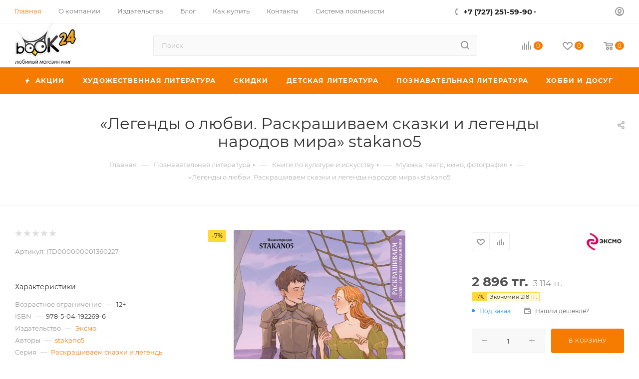

--- FILE ---
content_type: text/html; charset=UTF-8
request_url: https://book24.kz/product/legendy-o-lyubvi-raskrashivaem-skazki-i-legendy-narodov-mira/
body_size: 91763
content:
<!DOCTYPE html>
<html xmlns="http://www.w3.org/1999/xhtml" xml:lang="ru" lang="ru"  >
<head><link rel="canonical" href="https://book24.kz/product/legendy-o-lyubvi-raskrashivaem-skazki-i-legendy-narodov-mira/" />
	<title>Купить  Легенды о любви. Раскрашиваем сказки и легенды народов мира stakano5 | Book24.kz</title>
	<meta name="viewport" content="initial-scale=1.0, width=device-width, maximum-scale=1" />
	<meta name="HandheldFriendly" content="true" />
	<meta name="yes" content="yes" />
	<meta name="apple-mobile-web-app-status-bar-style" content="black" />
	<meta name="SKYPE_TOOLBAR" content="SKYPE_TOOLBAR_PARSER_COMPATIBLE" />
	<meta http-equiv="Content-Type" content="text/html; charset=UTF-8" />
<meta name="keywords" content="интернет-магазин, заказать, купить" />
<meta name="description" content="Купить  - Легенды о любви. Раскрашиваем сказки и легенды народов мира, автор stakano5. 978-5-04-192269-6. Удобные способы оплаты. Доставка по всему Казахстану." />
<script data-skip-moving="true">(function(w, d, n) {var cl = "bx-core";var ht = d.documentElement;var htc = ht ? ht.className : undefined;if (htc === undefined || htc.indexOf(cl) !== -1){return;}var ua = n.userAgent;if (/(iPad;)|(iPhone;)/i.test(ua)){cl += " bx-ios";}else if (/Windows/i.test(ua)){cl += ' bx-win';}else if (/Macintosh/i.test(ua)){cl += " bx-mac";}else if (/Linux/i.test(ua) && !/Android/i.test(ua)){cl += " bx-linux";}else if (/Android/i.test(ua)){cl += " bx-android";}cl += (/(ipad|iphone|android|mobile|touch)/i.test(ua) ? " bx-touch" : " bx-no-touch");cl += w.devicePixelRatio && w.devicePixelRatio >= 2? " bx-retina": " bx-no-retina";var ieVersion = -1;if (/AppleWebKit/.test(ua)){cl += " bx-chrome";}else if (/Opera/.test(ua)){cl += " bx-opera";}else if (/Firefox/.test(ua)){cl += " bx-firefox";}ht.className = htc ? htc + " " + cl : cl;})(window, document, navigator);</script>

<link href="/bitrix/css/aspro.max/notice.min.css?17002488762876"  rel="stylesheet" />
<link href="/bitrix/js/ui/design-tokens/dist/ui.design-tokens.min.css?170024698322029"  rel="stylesheet" />
<link href="/bitrix/js/ui/fonts/opensans/ui.font.opensans.min.css?17002466932320"  rel="stylesheet" />
<link href="/bitrix/js/main/popup/dist/main.popup.bundle.min.css?170024708826598"  rel="stylesheet" />
<link href="/bitrix/cache/css/s1/aspro_max/page_af0ec17466edde0d1573210b3d6e870b/page_af0ec17466edde0d1573210b3d6e870b_v1.css?1700264161129522"  rel="stylesheet" />
<link href="/bitrix/cache/css/s1/aspro_max/default_ace0dc5b35e8ca396db7316a1cc5cb87/default_ace0dc5b35e8ca396db7316a1cc5cb87_v1.css?170026198858653"  rel="stylesheet" />
<link href="/bitrix/panel/main/popup.min.css?170024682920774"  rel="stylesheet" />
<link href="/bitrix/cache/css/s1/aspro_max/template_097ac08c51bd7e2d82794eb632239c3b/template_097ac08c51bd7e2d82794eb632239c3b_v1.css?17649128671051823"  data-template-style="true" rel="stylesheet" />




<!-- BEGIN JIVOSITE CODE -->
                <!-- END JIVOSITE CODE -->
<link href="/bitrix/templates/aspro_max/css/critical.min.css?170025597824" data-skip-moving="true" rel="stylesheet">
<meta name="theme-color" content="#f57c00">
<style>:root{--theme-base-color: #f57c00;--theme-base-opacity-color: #f57c001a;--theme-base-color-hue:30;--theme-base-color-saturation:100%;--theme-base-color-lightness:48%;}</style>
<style>html {--theme-page-width: 1500px;--theme-page-width-padding: 30px}</style>
<script data-skip-moving="true">window.lazySizesConfig = window.lazySizesConfig || {};lazySizesConfig.loadMode = 1;lazySizesConfig.expand = 200;lazySizesConfig.expFactor = 1;lazySizesConfig.hFac = 0.1;window.lazySizesConfig.lazyClass = "lazy";</script>
<script src="/bitrix/templates/aspro_max/js/ls.unveilhooks.min.js" data-skip-moving="true" defer></script>
<script src="/bitrix/templates/aspro_max/js/lazysizes.min.js" data-skip-moving="true" defer></script>
<link href="/bitrix/templates/aspro_max/css/print.min.css?170025597821755" data-template-style="true" rel="stylesheet" media="print">
					<script data-skip-moving="true" src="/bitrix/js/main/jquery/jquery-3.6.0.min.js"></script>
					<script data-skip-moving="true" src="/bitrix/templates/aspro_max/js/speed.min.js?=1700255980"></script>
<link rel="shortcut icon" href="/favicon.ico" type="image/x-icon" />
<link rel="apple-touch-icon" sizes="180x180" href="/include/apple-touch-icon.png" />
<meta property="og:description" content="Ромео и Джульетта, Ланселот и Гвиневра, Шрек и Фиона — все эти персонажи нам хорошо знакомы с детства. Самое время вспомнить чудесные истории и окунуться в волшебный мир любовных легенд, а поможет тебе в этом раскраска, созданная профессиональной художницей и книжным иллюстратором stakano5. Яркие ге..." />
<meta property="og:image" content="https://book24.kz/upload/iblock/ffa/l11ie7aaiu3zpf43mvc3bl8t3702v30o.jpg" />
<link rel="image_src" href="https://book24.kz/upload/iblock/ffa/l11ie7aaiu3zpf43mvc3bl8t3702v30o.jpg"  />
<meta property="og:title" content="Купить  Легенды о любви. Раскрашиваем сказки и легенды народов мира stakano5 | Book24.kz" />
<meta property="og:type" content="website" />
<meta property="og:url" content="https://book24.kz/product/legendy-o-lyubvi-raskrashivaem-skazki-i-legendy-narodov-mira/" />
<script src="/bitrix/templates/aspro_max/js/fetch/bottom_panel.js" data-skip-moving="true" defer=""></script>

			<!-- Google Tag Manager -->
<script data-skip-moving="true">(function(w,d,s,l,i){w[l]=w[l]||[];w[l].push({'gtm.start':
new Date().getTime(),event:'gtm.js'});var f=d.getElementsByTagName(s)[0],
j=d.createElement(s),dl=l!='dataLayer'?'&l='+l:'';j.async=true;j.src=
'//www.googletagmanager.com/gtm.js?id='+i+dl;f.parentNode.insertBefore(j,f);
})(window,document,'script','dataLayer','GTM-K4H5D65');</script>
<!-- End Google Tag Manager -->
</head>
<body class=" site_s1  fill_bg_n catalog-delayed-btn-Y theme-light" id="main" data-site="/">
		
	<div id="panel"></div>
<!-- Google Tag Manager (noscript) -->
<noscript><iframe src="https://www.googletagmanager.com/ns.html?id=GTM-K4H5D65"
                  height="0" width="0" style="display:none;visibility:hidden"></iframe></noscript>
<!-- End Google Tag Manager (noscript) -->
	<!--'start_frame_cache_4i19eW'-->
<!--'end_frame_cache_4i19eW'-->				<!--'start_frame_cache_basketitems-component-block'-->												<div id="ajax_basket"></div>
					<!--'end_frame_cache_basketitems-component-block'-->								<div class="cd-modal-bg"></div>
		<script data-skip-moving="true">var solutionName = 'arMaxOptions';</script>
		<script src="/bitrix/templates/aspro_max/js/setTheme.php?site_id=s1&site_dir=/" data-skip-moving="true"></script>
				<div class="wrapper1  header_bgcolored long_header colored_header basket_normal basket_fill_WHITE side_LEFT block_side_NORMAL catalog_icons_Y banner_auto with_fast_view mheader-v3 header-v10 header-font-lower_N regions_N title_position_CENTERED footer-v3 front-vindex1 mfixed_Y mfixed_view_always title-v3 lazy_Y with_phones compact-catalog dark-hover-overlay vertical-catalog-img landing-slider big-banners-mobile-slider bottom-icons-panel-Y compact-breadcrumbs-N catalog-delayed-btn-Y  ">

<div class="mega_fixed_menu scrollblock">
	<div class="maxwidth-theme">
		<svg class="svg svg-close" width="14" height="14" viewBox="0 0 14 14">
		  <path data-name="Rounded Rectangle 568 copy 16" d="M1009.4,953l5.32,5.315a0.987,0.987,0,0,1,0,1.4,1,1,0,0,1-1.41,0L1008,954.4l-5.32,5.315a0.991,0.991,0,0,1-1.4-1.4L1006.6,953l-5.32-5.315a0.991,0.991,0,0,1,1.4-1.4l5.32,5.315,5.31-5.315a1,1,0,0,1,1.41,0,0.987,0.987,0,0,1,0,1.4Z" transform="translate(-1001 -946)"></path>
		</svg>
		<i class="svg svg-close mask arrow"></i>
		<div class="row">
			<div class="col-md-9">
				<div class="left_menu_block">
					<div class="logo_block flexbox flexbox--row align-items-normal">
						<div class="logo">
							<!--'start_frame_cache_header-buffered-logo1'--><a href="/"><img src="/upload/CMax/30c/8c6uq338ise16ebnzw02k74unsyrtvth.png" alt="Любимый магазин книг Book24" title="Любимый магазин книг Book24" data-src="" /></a><!--'end_frame_cache_header-buffered-logo1'-->						</div>
						<div class="top-description addr">
							Интернет-магазин книг, товаров для творчества, канцелярии и игрушек						</div>
					</div>
					<div class="search_block">
						<div class="search_wrap">
							<div class="search-block">
									<div class="search-wrapper">
		<div id="title-search_mega_menu">
			<form action="/catalog/" class="search">
				<div class="search-input-div">
					<input class="search-input" id="title-search-input_mega_menu" type="text" name="q" value="" placeholder="Поиск" size="20" maxlength="50" autocomplete="off" />
				</div>
				<div class="search-button-div">
					<button class="btn btn-search" type="submit" name="s" value="Найти"><i class="svg search2  inline " aria-hidden="true"><svg width="17" height="17" ><use xlink:href="/bitrix/templates/aspro_max/images/svg/header_icons_srite.svg#search"></use></svg></i></button>
					
					<span class="close-block inline-search-hide"><span class="svg svg-close close-icons"></span></span>
				</div>
			</form>
		</div>
	</div>
							</div>
						</div>
					</div>
										<!-- noindex -->

	<div class="burger_menu_wrapper">
		
			<div class="top_link_wrapper">
				<div class="menu-item dropdown catalog wide_menu   ">
					<div class="wrap">
						<a class="dropdown-toggle" href="/catalog/">
							<div class="link-title color-theme-hover">
																	<i class="svg inline  svg-inline-icon_catalog" aria-hidden="true" ><svg xmlns="http://www.w3.org/2000/svg" width="10" height="10" viewBox="0 0 10 10"><path  data-name="Rounded Rectangle 969 copy 7" class="cls-1" d="M644,76a1,1,0,1,1-1,1A1,1,0,0,1,644,76Zm4,0a1,1,0,1,1-1,1A1,1,0,0,1,648,76Zm4,0a1,1,0,1,1-1,1A1,1,0,0,1,652,76Zm-8,4a1,1,0,1,1-1,1A1,1,0,0,1,644,80Zm4,0a1,1,0,1,1-1,1A1,1,0,0,1,648,80Zm4,0a1,1,0,1,1-1,1A1,1,0,0,1,652,80Zm-8,4a1,1,0,1,1-1,1A1,1,0,0,1,644,84Zm4,0a1,1,0,1,1-1,1A1,1,0,0,1,648,84Zm4,0a1,1,0,1,1-1,1A1,1,0,0,1,652,84Z" transform="translate(-643 -76)"/></svg></i>																Каталог							</div>
						</a>
													<span class="tail"></span>
							<div class="burger-dropdown-menu row">
								<div class="menu-wrapper" >
									
																														<div class="col-md-4 dropdown-submenu  ">
																						<a href="/catalog/khudozhestvennaya_literatura/" class="color-theme-hover" title="Художественная литература">
												<span class="name option-font-bold">Художественная литература</span>
											</a>
																								<div class="burger-dropdown-menu toggle_menu">
																																									<div class="menu-item  dropdown-submenu ">
															<a href="/catalog/proza/" title="Проза">
																<span class="name color-theme-hover">Проза</span>
															</a>
																															<div class="burger-dropdown-menu with_padding">
																																			<div class="menu-item ">
																			<a href="/catalog/klassicheskaya_proza/" title="Классическая проза">
																				<span class="name color-theme-hover">Классическая проза</span>
																			</a>
																		</div>
																																			<div class="menu-item ">
																			<a href="/catalog/sovremennaya_proza_nov/" title="Современная проза">
																				<span class="name color-theme-hover">Современная проза</span>
																			</a>
																		</div>
																																			<div class="menu-item ">
																			<a href="/catalog/lyubovnyy_roman_new/" title="Сентиментальная проза">
																				<span class="name color-theme-hover">Сентиментальная проза</span>
																			</a>
																		</div>
																																			<div class="menu-item ">
																			<a href="/catalog/istoricheskiy_roman_new/" title="Исторический роман">
																				<span class="name color-theme-hover">Исторический роман</span>
																			</a>
																		</div>
																																			<div class="menu-item ">
																			<a href="/catalog/komiksy_/" title="Комиксы">
																				<span class="name color-theme-hover">Комиксы</span>
																			</a>
																		</div>
																																			<div class="menu-item ">
																			<a href="/catalog/yumor_new/" title="Юмор">
																				<span class="name color-theme-hover">Юмор</span>
																			</a>
																		</div>
																																			<div class="menu-item ">
																			<a href="/catalog/folklor/" title="Фольклор">
																				<span class="name color-theme-hover">Фольклор</span>
																			</a>
																		</div>
																																	</div>
																													</div>
																																									<div class="menu-item  dropdown-submenu ">
															<a href="/catalog/fantastika_fentezi/" title="Фантастика. Фэнтези. Ужасы">
																<span class="name color-theme-hover">Фантастика. Фэнтези. Ужасы</span>
															</a>
																															<div class="burger-dropdown-menu with_padding">
																																			<div class="menu-item ">
																			<a href="/catalog/fentezi/" title="Фэнтези">
																				<span class="name color-theme-hover">Фэнтези</span>
																			</a>
																		</div>
																																			<div class="menu-item ">
																			<a href="/catalog/uzhasy/" title="Ужасы">
																				<span class="name color-theme-hover">Ужасы</span>
																			</a>
																		</div>
																																			<div class="menu-item ">
																			<a href="/catalog/fantastika/" title="Фантастика">
																				<span class="name color-theme-hover">Фантастика</span>
																			</a>
																		</div>
																																	</div>
																													</div>
																																									<div class="menu-item  dropdown-submenu ">
															<a href="/catalog/poeziya_new/" title="Поэзия">
																<span class="name color-theme-hover">Поэзия</span>
															</a>
																															<div class="burger-dropdown-menu with_padding">
																																			<div class="menu-item ">
																			<a href="/catalog/klassicheskaya/" title="Классическая">
																				<span class="name color-theme-hover">Классическая</span>
																			</a>
																		</div>
																																			<div class="menu-item ">
																			<a href="/catalog/sovremennaya/" title="Современная">
																				<span class="name color-theme-hover">Современная</span>
																			</a>
																		</div>
																																	</div>
																													</div>
																																									<div class="menu-item  dropdown-submenu ">
															<a href="/catalog/ostrosyuzhetnaya_literatura/" title="Остросюжетная литература">
																<span class="name color-theme-hover">Остросюжетная литература</span>
															</a>
																															<div class="burger-dropdown-menu with_padding">
																																			<div class="menu-item ">
																			<a href="/catalog/detektiv_/" title="Детектив ">
																				<span class="name color-theme-hover">Детектив </span>
																			</a>
																		</div>
																																			<div class="menu-item ">
																			<a href="/catalog/triller/" title="Триллер">
																				<span class="name color-theme-hover">Триллер</span>
																			</a>
																		</div>
																																	</div>
																													</div>
																																									<div class="menu-item   ">
															<a href="/catalog/proza_na_angliyskom_yazyke/" title="Проза на Английском языке">
																<span class="name color-theme-hover">Проза на Английском языке</span>
															</a>
																													</div>
																									</div>
																					</div>
									
																														<div class="col-md-4 dropdown-submenu  ">
																						<a href="/catalog/skidki/" class="color-theme-hover" title="Скидки">
												<span class="name option-font-bold">Скидки</span>
											</a>
																								<div class="burger-dropdown-menu toggle_menu">
																																									<div class="menu-item   ">
															<a href="/catalog/knigi_mesyatsa/" title="Книги месяца">
																<span class="name color-theme-hover">Книги месяца</span>
															</a>
																													</div>
																																									<div class="menu-item   ">
															<a href="/catalog/seriya_nedeli/" title="Серия недели">
																<span class="name color-theme-hover">Серия недели</span>
															</a>
																													</div>
																																									<div class="menu-item   ">
															<a href="/catalog/utsenka/" title="Уценка">
																<span class="name color-theme-hover">Уценка</span>
															</a>
																													</div>
																									</div>
																					</div>
									
																														<div class="col-md-4 dropdown-submenu  has_img">
																						<a href="/catalog/detskaya_literatura/" class="color-theme-hover" title="Детская литература">
												<span class="name option-font-bold">Детская литература</span>
											</a>
																								<div class="burger-dropdown-menu toggle_menu">
																																									<div class="menu-item  dropdown-submenu ">
															<a href="/catalog/obuchenie/" title="Обучение">
																<span class="name color-theme-hover">Обучение</span>
															</a>
																															<div class="burger-dropdown-menu with_padding">
																																			<div class="menu-item ">
																			<a href="/catalog/gotovimsya_k_shkole_new/" title="Готовимся к школе">
																				<span class="name color-theme-hover">Готовимся к школе</span>
																			</a>
																		</div>
																																			<div class="menu-item ">
																			<a href="/catalog/uchimsya_v_shkole/" title="Учимся в школе">
																				<span class="name color-theme-hover">Учимся в школе</span>
																			</a>
																		</div>
																																	</div>
																													</div>
																																									<div class="menu-item  dropdown-submenu ">
															<a href="/catalog/khudozhestvenna_lieratura_new/" title="Художественна литература">
																<span class="name color-theme-hover">Художественна литература</span>
															</a>
																															<div class="burger-dropdown-menu with_padding">
																																			<div class="menu-item ">
																			<a href="/catalog/proza_new/" title="Проза">
																				<span class="name color-theme-hover">Проза</span>
																			</a>
																		</div>
																																			<div class="menu-item ">
																			<a href="/catalog/skazki_new/" title="Сказки">
																				<span class="name color-theme-hover">Сказки</span>
																			</a>
																		</div>
																																			<div class="menu-item ">
																			<a href="/catalog/stikhi_new/" title="Стихи">
																				<span class="name color-theme-hover">Стихи</span>
																			</a>
																		</div>
																																	</div>
																													</div>
																																									<div class="menu-item  dropdown-submenu ">
															<a href="/catalog/poznavatelnaya_literatura_new_/" title="Познавательная литература">
																<span class="name color-theme-hover">Познавательная литература</span>
															</a>
																															<div class="burger-dropdown-menu with_padding">
																																			<div class="menu-item ">
																			<a href="/catalog/knigi_dlya_devochek/" title="Книги для девочек">
																				<span class="name color-theme-hover">Книги для девочек</span>
																			</a>
																		</div>
																																			<div class="menu-item ">
																			<a href="/catalog/knigi_dlya_malchikov/" title="Книги для мальчиков">
																				<span class="name color-theme-hover">Книги для мальчиков</span>
																			</a>
																		</div>
																																			<div class="menu-item ">
																			<a href="/catalog/entsiklopedii/" title="Энциклопедии">
																				<span class="name color-theme-hover">Энциклопедии</span>
																			</a>
																		</div>
																																	</div>
																													</div>
																																									<div class="menu-item  dropdown-submenu ">
															<a href="/catalog/knigi_dlya_detey_i_roditeley_new/" title="Книги для детей и родителей">
																<span class="name color-theme-hover">Книги для детей и родителей</span>
															</a>
																															<div class="burger-dropdown-menu with_padding">
																																			<div class="menu-item ">
																			<a href="/catalog/vospitanie_i_pedagogika/" title="Воспитание и педагогика">
																				<span class="name color-theme-hover">Воспитание и педагогика</span>
																			</a>
																		</div>
																																	</div>
																													</div>
																																									<div class="menu-item   ">
															<a href="/catalog/detskie_komiksy/" title="Детские комиксы">
																<span class="name color-theme-hover">Детские комиксы</span>
															</a>
																													</div>
																																									<div class="menu-item  dropdown-submenu ">
															<a href="/catalog/podrostkovaya_literatura/" title="Подростковая литература">
																<span class="name color-theme-hover">Подростковая литература</span>
															</a>
																															<div class="burger-dropdown-menu with_padding">
																																			<div class="menu-item ">
																			<a href="/catalog/young_adult_literatura/" title="YOUNG ADULT">
																				<span class="name color-theme-hover">YOUNG ADULT</span>
																			</a>
																		</div>
																																			<div class="menu-item ">
																			<a href="/catalog/proza_1/" title="Проза">
																				<span class="name color-theme-hover">Проза</span>
																			</a>
																		</div>
																																	</div>
																													</div>
																																									<div class="menu-item   ">
															<a href="/catalog/muzykalnye_knigi/" title="Музыкальные книги">
																<span class="name color-theme-hover">Музыкальные книги</span>
															</a>
																													</div>
																																									<div class="menu-item   ">
															<a href="/catalog/detskie_knigi_na_angliyskom_yazyke/" title="Детские книги на Английском языке">
																<span class="name color-theme-hover">Детские книги на Английском языке</span>
															</a>
																													</div>
																									</div>
																					</div>
									
																														<div class="col-md-4 dropdown-submenu  has_img">
																						<a href="/catalog/poznavatelnaya_literatura/" class="color-theme-hover" title="Познавательная литература">
												<span class="name option-font-bold">Познавательная литература</span>
											</a>
																								<div class="burger-dropdown-menu toggle_menu">
																																									<div class="menu-item  dropdown-submenu ">
															<a href="/catalog/obshchestvo/" title="Общество">
																<span class="name color-theme-hover">Общество</span>
															</a>
																															<div class="burger-dropdown-menu with_padding">
																																			<div class="menu-item ">
																			<a href="/catalog/istoriya_politika/" title="История, политика">
																				<span class="name color-theme-hover">История, политика</span>
																			</a>
																		</div>
																																			<div class="menu-item ">
																			<a href="/catalog/biografiya_memuary/" title="Биография, Мемуары">
																				<span class="name color-theme-hover">Биография, Мемуары</span>
																			</a>
																		</div>
																																			<div class="menu-item ">
																			<a href="/catalog/tsitaty_aforizmy/" title="Цитаты, афоризмы">
																				<span class="name color-theme-hover">Цитаты, афоризмы</span>
																			</a>
																		</div>
																																	</div>
																													</div>
																																									<div class="menu-item  dropdown-submenu ">
															<a href="/catalog/nauka_tekhnologii/" title="Научная литература">
																<span class="name color-theme-hover">Научная литература</span>
															</a>
																															<div class="burger-dropdown-menu with_padding">
																																			<div class="menu-item ">
																			<a href="/catalog/matematika_fizika_biologiya/" title="Естественные науки">
																				<span class="name color-theme-hover">Естественные науки</span>
																			</a>
																		</div>
																																			<div class="menu-item ">
																			<a href="/catalog/kompyuter_internet/" title="Компьютер, интернет">
																				<span class="name color-theme-hover">Компьютер, интернет</span>
																			</a>
																		</div>
																																			<div class="menu-item ">
																			<a href="/catalog/transport_tekhnika/" title="Транспорт, техника, оружие">
																				<span class="name color-theme-hover">Транспорт, техника, оружие</span>
																			</a>
																		</div>
																																			<div class="menu-item ">
																			<a href="/catalog/gumanitarnye_nauki/" title="Гуманитарные науки">
																				<span class="name color-theme-hover">Гуманитарные науки</span>
																			</a>
																		</div>
																																	</div>
																													</div>
																																									<div class="menu-item  dropdown-submenu ">
															<a href="/catalog/krasota_i_zdorove/" title="Медицина. Здоровье">
																<span class="name color-theme-hover">Медицина. Здоровье</span>
															</a>
																															<div class="burger-dropdown-menu with_padding">
																																			<div class="menu-item ">
																			<a href="/catalog/uchebniki_posobiya/" title="Учебники, пособия">
																				<span class="name color-theme-hover">Учебники, пособия</span>
																			</a>
																		</div>
																																			<div class="menu-item ">
																			<a href="/catalog/zdorove/" title="Здоровье">
																				<span class="name color-theme-hover">Здоровье</span>
																			</a>
																		</div>
																																			<div class="menu-item ">
																			<a href="/catalog/krasota_ukhod_za_telom/" title="Красота. Уход за телом. Массаж">
																				<span class="name color-theme-hover">Красота. Уход за телом. Массаж</span>
																			</a>
																		</div>
																																			<div class="menu-item ">
																			<a href="/catalog/diety/" title="Диеты">
																				<span class="name color-theme-hover">Диеты</span>
																			</a>
																		</div>
																																			<div class="menu-item ">
																			<a href="/catalog/sport/" title="Спорт. Йога">
																				<span class="name color-theme-hover">Спорт. Йога</span>
																			</a>
																		</div>
																																			<div class="menu-item ">
																			<a href="/catalog/beremennost_i_rody/" title="Беременность и роды">
																				<span class="name color-theme-hover">Беременность и роды</span>
																			</a>
																		</div>
																																			<div class="menu-item ">
																			<a href="/catalog/erotika_seks/" title="Эротика. Секс">
																				<span class="name color-theme-hover">Эротика. Секс</span>
																			</a>
																		</div>
																																	</div>
																													</div>
																																									<div class="menu-item  dropdown-submenu ">
															<a href="/catalog/populyarnaya_psikhologiya/" title="Бизнес. Психология">
																<span class="name color-theme-hover">Бизнес. Психология</span>
															</a>
																															<div class="burger-dropdown-menu with_padding">
																																			<div class="menu-item ">
																			<a href="/catalog/marketing_prozhazhi/" title="Маркетинг. Продажи. Менеджмент">
																				<span class="name color-theme-hover">Маркетинг. Продажи. Менеджмент</span>
																			</a>
																		</div>
																																			<div class="menu-item ">
																			<a href="/catalog/populyarnaya_psikhologiya_new/" title="Психология. Саморазвитие">
																				<span class="name color-theme-hover">Психология. Саморазвитие</span>
																			</a>
																		</div>
																																	</div>
																													</div>
																																									<div class="menu-item  dropdown-submenu ">
															<a href="/catalog/kultura/" title="Книги по культуре и искусству">
																<span class="name color-theme-hover">Книги по культуре и искусству</span>
															</a>
																															<div class="burger-dropdown-menu with_padding">
																																			<div class="menu-item ">
																			<a href="/catalog/arkhitektura/" title="Архитектура. Дизайн">
																				<span class="name color-theme-hover">Архитектура. Дизайн</span>
																			</a>
																		</div>
																																			<div class="menu-item ">
																			<a href="/catalog/zhivopis/" title="Изобразительное искусство">
																				<span class="name color-theme-hover">Изобразительное искусство</span>
																			</a>
																		</div>
																																			<div class="menu-item ">
																			<a href="/catalog/muzyka/" title="Музыка, театр, кино, фотография">
																				<span class="name color-theme-hover">Музыка, театр, кино, фотография</span>
																			</a>
																		</div>
																																			<div class="menu-item ">
																			<a href="/catalog/bloknoty/" title="Блокноты. Календари. Ежедневники">
																				<span class="name color-theme-hover">Блокноты. Календари. Ежедневники</span>
																			</a>
																		</div>
																																			<div class="menu-item ">
																			<a href="/catalog/kultura_iskusstvo/" title="Культура. Искусство">
																				<span class="name color-theme-hover">Культура. Искусство</span>
																			</a>
																		</div>
																																			<div class="menu-item ">
																			<a href="/catalog/moda_i_stil_etiket/" title="Мода и стиль. Этикет">
																				<span class="name color-theme-hover">Мода и стиль. Этикет</span>
																			</a>
																		</div>
																																	</div>
																													</div>
																																									<div class="menu-item  dropdown-submenu ">
															<a href="/catalog/inostrannye_yazyki/" title="Иностранные языки">
																<span class="name color-theme-hover">Иностранные языки</span>
															</a>
																															<div class="burger-dropdown-menu with_padding">
																																			<div class="menu-item ">
																			<a href="/catalog/uchebniki/" title="Учебники">
																				<span class="name color-theme-hover">Учебники</span>
																			</a>
																		</div>
																																			<div class="menu-item ">
																			<a href="/catalog/slovari_i_razgovorniki/" title="Словари и разговорники">
																				<span class="name color-theme-hover">Словари и разговорники</span>
																			</a>
																		</div>
																																			<div class="menu-item ">
																			<a href="/catalog/khudozhestvennaya_literatura_new/" title="Художественная литература">
																				<span class="name color-theme-hover">Художественная литература</span>
																			</a>
																		</div>
																																	</div>
																													</div>
																																									<div class="menu-item  dropdown-submenu ">
															<a href="/catalog/dukhovnoe_razvitie_praktiki/" title="Духовное развитие">
																<span class="name color-theme-hover">Духовное развитие</span>
															</a>
																															<div class="burger-dropdown-menu with_padding">
																																			<div class="menu-item ">
																			<a href="/catalog/ezoterika/" title="Эзотерика">
																				<span class="name color-theme-hover">Эзотерика</span>
																			</a>
																		</div>
																																			<div class="menu-item ">
																			<a href="/catalog/filosofiya/" title="Философия">
																				<span class="name color-theme-hover">Философия</span>
																			</a>
																		</div>
																																	</div>
																													</div>
																									</div>
																					</div>
									
																														<div class="col-md-4 dropdown-submenu  has_img">
																						<a href="/catalog/dom_dosug_kulinariya/" class="color-theme-hover" title="Хобби и Досуг">
												<span class="name option-font-bold">Хобби и Досуг</span>
											</a>
																								<div class="burger-dropdown-menu toggle_menu">
																																									<div class="menu-item  dropdown-submenu ">
															<a href="/catalog/kulinariya/" title="Кулинария">
																<span class="name color-theme-hover">Кулинария</span>
															</a>
																															<div class="burger-dropdown-menu with_padding">
																																			<div class="menu-item ">
																			<a href="/catalog/retsepty_ot_izvestnykh_lyudey/" title="Авторская кухня">
																				<span class="name color-theme-hover">Авторская кухня</span>
																			</a>
																		</div>
																																			<div class="menu-item ">
																			<a href="/catalog/napitki/" title="Напитки">
																				<span class="name color-theme-hover">Напитки</span>
																			</a>
																		</div>
																																			<div class="menu-item ">
																			<a href="/catalog/natsionalnye_kukhni/" title="Национальные кухни">
																				<span class="name color-theme-hover">Национальные кухни</span>
																			</a>
																		</div>
																																			<div class="menu-item ">
																			<a href="/catalog/multivarka/" title="Мультиварка, пароварка, аэрогриль">
																				<span class="name color-theme-hover">Мультиварка, пароварка, аэрогриль</span>
																			</a>
																		</div>
																																			<div class="menu-item ">
																			<a href="/catalog/myaso_ptitsa_ryba/" title="Мясо, птица, рыба">
																				<span class="name color-theme-hover">Мясо, птица, рыба</span>
																			</a>
																		</div>
																																			<div class="menu-item ">
																			<a href="/catalog/konditerskie_izdeliya/" title="Десерты, выпечка">
																				<span class="name color-theme-hover">Десерты, выпечка</span>
																			</a>
																		</div>
																																			<div class="menu-item ">
																			<a href="/catalog/sborniki_kulinarnykh_retseptov/" title="Сборники кулинарных рецептов">
																				<span class="name color-theme-hover">Сборники кулинарных рецептов</span>
																			</a>
																		</div>
																																			<div class="menu-item ">
																			<a href="/catalog/prazdnichnyy_stol/" title="Праздничный стол">
																				<span class="name color-theme-hover">Праздничный стол</span>
																			</a>
																		</div>
																																			<div class="menu-item ">
																			<a href="/catalog/salaty/" title="Салаты">
																				<span class="name color-theme-hover">Салаты</span>
																			</a>
																		</div>
																																			<div class="menu-item ">
																			<a href="/catalog/blyuda_bystrogo_prigotovleniya/" title="Блюда быстрого приготовления">
																				<span class="name color-theme-hover">Блюда быстрого приготовления</span>
																			</a>
																		</div>
																																			<div class="menu-item ">
																			<a href="/catalog/vegetarianstvo/" title="Вегетарианство. Сыроедение">
																				<span class="name color-theme-hover">Вегетарианство. Сыроедение</span>
																			</a>
																		</div>
																																			<div class="menu-item ">
																			<a href="/catalog/konservatsiya_soleniya/" title="Консервация. Соления">
																				<span class="name color-theme-hover">Консервация. Соления</span>
																			</a>
																		</div>
																																			<div class="menu-item ">
																			<a href="/catalog/bloknoty_dlya_retseptov/" title="Блокноты для рецептов">
																				<span class="name color-theme-hover">Блокноты для рецептов</span>
																			</a>
																		</div>
																																	</div>
																													</div>
																																									<div class="menu-item  dropdown-submenu ">
															<a href="/catalog/rukodelie/" title="Рукоделие. Творчество">
																<span class="name color-theme-hover">Рукоделие. Творчество</span>
															</a>
																															<div class="burger-dropdown-menu with_padding">
																																			<div class="menu-item ">
																			<a href="/catalog/vyshivka/" title="Вышивка. Кройка и шитье">
																				<span class="name color-theme-hover">Вышивка. Кройка и шитье</span>
																			</a>
																		</div>
																																			<div class="menu-item ">
																			<a href="/catalog/vyazanie/" title="Вязание">
																				<span class="name color-theme-hover">Вязание</span>
																			</a>
																		</div>
																																			<div class="menu-item ">
																			<a href="/catalog/origami/" title="Делаем своими руками">
																				<span class="name color-theme-hover">Делаем своими руками</span>
																			</a>
																		</div>
																																	</div>
																													</div>
																																									<div class="menu-item  dropdown-submenu ">
															<a href="/catalog/turizm/" title="Туризм">
																<span class="name color-theme-hover">Туризм</span>
															</a>
																															<div class="burger-dropdown-menu with_padding">
																																			<div class="menu-item ">
																			<a href="/catalog/putevoditeli/" title="Путеводители">
																				<span class="name color-theme-hover">Путеводители</span>
																			</a>
																		</div>
																																			<div class="menu-item ">
																			<a href="/catalog/luchshie_mesta_mira/" title="Лучшие места мира">
																				<span class="name color-theme-hover">Лучшие места мира</span>
																			</a>
																		</div>
																																	</div>
																													</div>
																																									<div class="menu-item  dropdown-submenu ">
															<a href="/catalog/domovodstvo/" title="Домоводство. Приусадебное хозяйство">
																<span class="name color-theme-hover">Домоводство. Приусадебное хозяйство</span>
															</a>
																															<div class="burger-dropdown-menu with_padding">
																																			<div class="menu-item ">
																			<a href="/catalog/vedenie_domashnego_khozyaystva/" title="Ведение домашнего хозяйства">
																				<span class="name color-theme-hover">Ведение домашнего хозяйства</span>
																			</a>
																		</div>
																																			<div class="menu-item ">
																			<a href="/catalog/remont_stroitelstvo_remesla/" title="Ремонт, строительство, ремесла">
																				<span class="name color-theme-hover">Ремонт, строительство, ремесла</span>
																			</a>
																		</div>
																																			<div class="menu-item ">
																			<a href="/catalog/zhivotnye_/" title="Животные">
																				<span class="name color-theme-hover">Животные</span>
																			</a>
																		</div>
																																			<div class="menu-item ">
																			<a href="/catalog/komnatnye_rasteniya_2/" title=" Комнатные растения">
																				<span class="name color-theme-hover"> Комнатные растения</span>
																			</a>
																		</div>
																																			<div class="menu-item ">
																			<a href="/catalog/dosug/" title="Досуг">
																				<span class="name color-theme-hover">Досуг</span>
																			</a>
																		</div>
																																			<div class="menu-item ">
																			<a href="/catalog/raskraska_antistress_2/" title="Раскраска-антистресс ">
																				<span class="name color-theme-hover">Раскраска-антистресс </span>
																			</a>
																		</div>
																																			<div class="menu-item ">
																			<a href="/catalog/sadovye_kultury_ogorod_2/" title="Садовые культуры. Огород">
																				<span class="name color-theme-hover">Садовые культуры. Огород</span>
																			</a>
																		</div>
																																	</div>
																													</div>
																									</div>
																					</div>
									
																														<div class="col-md-4 dropdown-submenu  has_img">
																						<a href="/catalog/podarochnye_knigi/" class="color-theme-hover" title="Подарочные издания">
												<span class="name option-font-bold">Подарочные издания</span>
											</a>
																								<div class="burger-dropdown-menu toggle_menu">
																																									<div class="menu-item  dropdown-submenu ">
															<a href="/catalog/to-read/" title="Что почитать?">
																<span class="name color-theme-hover">Что почитать?</span>
															</a>
																															<div class="burger-dropdown-menu with_padding">
																																			<div class="menu-item ">
																			<a href="/catalog/podborki_knig/" title="Подборки книг">
																				<span class="name color-theme-hover">Подборки книг</span>
																			</a>
																		</div>
																																			<div class="menu-item ">
																			<a href="/catalog/podborka_novinok_po_zhanram/" title="Подборка новинок по жанрам">
																				<span class="name color-theme-hover">Подборка новинок по жанрам</span>
																			</a>
																		</div>
																																			<div class="menu-item ">
																			<a href="/catalog/aktsiya/" title="Акция!">
																				<span class="name color-theme-hover">Акция!</span>
																			</a>
																		</div>
																																	</div>
																													</div>
																																									<div class="menu-item   ">
															<a href="/catalog/vip_izdaniya/" title="Книги в коже">
																<span class="name color-theme-hover">Книги в коже</span>
															</a>
																													</div>
																																									<div class="menu-item  dropdown-submenu ">
															<a href="/catalog/dlya_muzhchin/" title="Книги в подарок">
																<span class="name color-theme-hover">Книги в подарок</span>
															</a>
																															<div class="burger-dropdown-menu with_padding">
																																			<div class="menu-item ">
																			<a href="/catalog/podarok_malenkomu_vypuskniku/" title="Подарок маленькому выпускнику">
																				<span class="name color-theme-hover">Подарок маленькому выпускнику</span>
																			</a>
																		</div>
																																			<div class="menu-item ">
																			<a href="/catalog/podarok_k_khellouinu/" title="Страшно интересные книги к Хэллоуину">
																				<span class="name color-theme-hover">Страшно интересные книги к Хэллоуину</span>
																			</a>
																		</div>
																																			<div class="menu-item ">
																			<a href="/catalog/podarok_k_novomu_godu/" title="Подарок к Новому году">
																				<span class="name color-theme-hover">Подарок к Новому году</span>
																			</a>
																		</div>
																																			<div class="menu-item ">
																			<a href="/catalog/podarok_devushke/" title="Подарок девушке">
																				<span class="name color-theme-hover">Подарок девушке</span>
																			</a>
																		</div>
																																			<div class="menu-item ">
																			<a href="/catalog/podarok_yunoshe/" title="Подарок юноше">
																				<span class="name color-theme-hover">Подарок юноше</span>
																			</a>
																		</div>
																																			<div class="menu-item ">
																			<a href="/catalog/podarok_muzhchine/" title="Подарок мужчине">
																				<span class="name color-theme-hover">Подарок мужчине</span>
																			</a>
																		</div>
																																			<div class="menu-item ">
																			<a href="/catalog/podarok_zhenshchine_mame_zhene_lyubimoy_i_dr_varianty/" title="Подарок женщине">
																				<span class="name color-theme-hover">Подарок женщине</span>
																			</a>
																		</div>
																																			<div class="menu-item ">
																			<a href="/catalog/podarok_malchikam/" title="Подарок мальчикам">
																				<span class="name color-theme-hover">Подарок мальчикам</span>
																			</a>
																		</div>
																																			<div class="menu-item ">
																			<a href="/catalog/podarok_devochkam/" title="Подарок девочкам">
																				<span class="name color-theme-hover">Подарок девочкам</span>
																			</a>
																		</div>
																																			<div class="menu-item ">
																			<a href="/catalog/podarok_malyshu/" title=" Подарок малышу">
																				<span class="name color-theme-hover"> Подарок малышу</span>
																			</a>
																		</div>
																																	</div>
																													</div>
																									</div>
																					</div>
									
																														<div class="col-md-4 dropdown-submenu  ">
																						<a href="/catalog/ne_knizhnaya_produktsiya_/" class="color-theme-hover" title="Некнижная продукция ">
												<span class="name option-font-bold">Некнижная продукция </span>
											</a>
																								<div class="burger-dropdown-menu toggle_menu">
																																									<div class="menu-item   ">
															<a href="/catalog/bombora_kantselyariya_1/" title="БОМБОРА Канцелярия ">
																<span class="name color-theme-hover">БОМБОРА Канцелярия </span>
															</a>
																													</div>
																																									<div class="menu-item  dropdown-submenu ">
															<a href="/catalog/bumazhnaya_produktsiya_/" title="Бумажная продукция ">
																<span class="name color-theme-hover">Бумажная продукция </span>
															</a>
																															<div class="burger-dropdown-menu with_padding">
																																			<div class="menu-item ">
																			<a href="/catalog/albomy_i_bloknoty/" title="Альбомы и блокноты">
																				<span class="name color-theme-hover">Альбомы и блокноты</span>
																			</a>
																		</div>
																																			<div class="menu-item ">
																			<a href="/catalog/ezhednevniki_/" title="Ежедневники ">
																				<span class="name color-theme-hover">Ежедневники </span>
																			</a>
																		</div>
																																			<div class="menu-item ">
																			<a href="/catalog/karty_i_atlasy/" title="Карты и атласы">
																				<span class="name color-theme-hover">Карты и атласы</span>
																			</a>
																		</div>
																																			<div class="menu-item ">
																			<a href="/catalog/kalendari/" title="Календари">
																				<span class="name color-theme-hover">Календари</span>
																			</a>
																		</div>
																																			<div class="menu-item ">
																			<a href="/catalog/bloknot_dlya_zapisey_retseptov_/" title="Блокнот для записей рецептов ">
																				<span class="name color-theme-hover">Блокнот для записей рецептов </span>
																			</a>
																		</div>
																																	</div>
																													</div>
																																									<div class="menu-item  dropdown-submenu ">
															<a href="/catalog/kantselyariya_/" title="Канцелярия ">
																<span class="name color-theme-hover">Канцелярия </span>
															</a>
																															<div class="burger-dropdown-menu with_padding">
																																			<div class="menu-item ">
																			<a href="/catalog/globusy/" title="Глобусы">
																				<span class="name color-theme-hover">Глобусы</span>
																			</a>
																		</div>
																																			<div class="menu-item ">
																			<a href="/catalog/tetradi_kancy/" title="Тетради">
																				<span class="name color-theme-hover">Тетради</span>
																			</a>
																		</div>
																																			<div class="menu-item ">
																			<a href="/catalog/ruchki_kancy/" title="Ручки, карандаши">
																				<span class="name color-theme-hover">Ручки, карандаши</span>
																			</a>
																		</div>
																																			<div class="menu-item ">
																			<a href="/catalog/ryukzaki_penaly/" title="Рюкзаки, пеналы, сумки">
																				<span class="name color-theme-hover">Рюкзаки, пеналы, сумки</span>
																			</a>
																		</div>
																																	</div>
																													</div>
																																									<div class="menu-item  dropdown-submenu ">
															<a href="/catalog/tvorchestvo_i_dosug/" title="Творчество ">
																<span class="name color-theme-hover">Творчество </span>
															</a>
																															<div class="burger-dropdown-menu with_padding">
																																			<div class="menu-item ">
																			<a href="/catalog/opyty_i_eksperimenty/" title="Опыты и эксперименты">
																				<span class="name color-theme-hover">Опыты и эксперименты</span>
																			</a>
																		</div>
																																			<div class="menu-item ">
																			<a href="/catalog/masterim_svoimi_rukami/" title="Мастерим своими руками">
																				<span class="name color-theme-hover">Мастерим своими руками</span>
																			</a>
																		</div>
																																			<div class="menu-item ">
																			<a href="/catalog/raskraski_tvorchestvo/" title="Раскраски">
																				<span class="name color-theme-hover">Раскраски</span>
																			</a>
																		</div>
																																			<div class="menu-item ">
																			<a href="/catalog/pazly_1/" title="Пазлы">
																				<span class="name color-theme-hover">Пазлы</span>
																			</a>
																		</div>
																																			<div class="menu-item ">
																			<a href="/catalog/igry_dlya_detey/" title="Увлекательный досуг для детей">
																				<span class="name color-theme-hover">Увлекательный досуг для детей</span>
																			</a>
																		</div>
																																	</div>
																													</div>
																																									<div class="menu-item  dropdown-submenu ">
															<a href="/catalog/igry_i_igrushki/" title="Игры и игрушки">
																<span class="name color-theme-hover">Игры и игрушки</span>
															</a>
																															<div class="burger-dropdown-menu with_padding">
																																			<div class="menu-item ">
																			<a href="/catalog/igrushki/" title="Игрушки">
																				<span class="name color-theme-hover">Игрушки</span>
																			</a>
																		</div>
																																			<div class="menu-item ">
																			<a href="/catalog/igry/" title="Игры">
																				<span class="name color-theme-hover">Игры</span>
																			</a>
																		</div>
																																	</div>
																													</div>
																									</div>
																					</div>
									
																														<div class="col-md-4   ">
																						<a href="/catalog/nisha/" class="color-theme-hover" title="Ниша">
												<span class="name option-font-bold">Ниша</span>
											</a>
																					</div>
									
																														<div class="col-md-4   ">
																						<a href="/catalog/zarubezhnaya_klassicheskaya_proza_i_dramaturgiya/" class="color-theme-hover" title="ЗАРУБЕЖНАЯ КЛАССИЧЕСКАЯ ПРОЗА И ДРАМАТУРГИЯ">
												<span class="name option-font-bold">ЗАРУБЕЖНАЯ КЛАССИЧЕСКАЯ ПРОЗА И ДРАМАТУРГИЯ</span>
											</a>
																					</div>
									
																														<div class="col-md-4   ">
																						<a href="/catalog/saleleader/" class="color-theme-hover" title="Суперхиты">
												<span class="name option-font-bold">Суперхиты</span>
											</a>
																					</div>
									
																														<div class="col-md-4   ">
																						<a href="/catalog/newproduct/" class="color-theme-hover" title="Новинки">
												<span class="name option-font-bold">Новинки</span>
											</a>
																					</div>
									
																														<div class="col-md-4   ">
																						<a href="/catalog/preorder/" class="color-theme-hover" title="Предзаказ">
												<span class="name option-font-bold">Предзаказ</span>
											</a>
																					</div>
																	</div>
							</div>
											</div>
				</div>
			</div>
					
		<div class="bottom_links_wrapper row">
								<div class="menu-item col-md-4 unvisible    ">
					<div class="wrap">
						<a class="" href="/sale/">
							<div class="link-title color-theme-hover">
																	<i class="svg inline  svg-inline-icon_discount" aria-hidden="true" ><svg xmlns="http://www.w3.org/2000/svg" width="9" height="12" viewBox="0 0 9 12"><path  data-name="Shape 943 copy 12" class="cls-1" d="M710,75l-7,7h3l-1,5,7-7h-3Z" transform="translate(-703 -75)"/></svg></i>																Акции							</div>
						</a>
											</div>
				</div>
								<div class="menu-item col-md-4 unvisible    ">
					<div class="wrap">
						<a class="" href="/blog/">
							<div class="link-title color-theme-hover">
																Блог							</div>
						</a>
											</div>
				</div>
								<div class="menu-item col-md-4 unvisible    ">
					<div class="wrap">
						<a class="" href="/publishers/">
							<div class="link-title color-theme-hover">
																Издательства							</div>
						</a>
											</div>
				</div>
								<div class="menu-item col-md-4 unvisible dropdown   ">
					<div class="wrap">
						<a class="dropdown-toggle" href="/help/">
							<div class="link-title color-theme-hover">
																Как купить							</div>
						</a>
													<span class="tail"></span>
							<div class="burger-dropdown-menu">
								<div class="menu-wrapper" >
									
																														<div class="  ">
																						<a href="/help/faq/" class="color-theme-hover" title="Вопрос-ответ">
												<span class="name option-font-bold">Вопрос-ответ</span>
											</a>
																					</div>
									
																														<div class="  ">
																						<a href="/help/payment/" class="color-theme-hover" title="Условия оплаты">
												<span class="name option-font-bold">Условия оплаты</span>
											</a>
																					</div>
									
																														<div class="  ">
																						<a href="/help/delivery/" class="color-theme-hover" title="Условия доставки">
												<span class="name option-font-bold">Условия доставки</span>
											</a>
																					</div>
									
																														<div class="  ">
																						<a href="/help/returns/" class="color-theme-hover" title="Условия возврата">
												<span class="name option-font-bold">Условия возврата</span>
											</a>
																					</div>
									
																														<div class="  ">
																						<a href="/help/warranty/" class="color-theme-hover" title="Гарантия на товар">
												<span class="name option-font-bold">Гарантия на товар</span>
											</a>
																					</div>
									
																														<div class="  ">
																						<a href="/help/requisites/" class="color-theme-hover" title="Реквизиты">
												<span class="name option-font-bold">Реквизиты</span>
											</a>
																					</div>
																	</div>
							</div>
											</div>
				</div>
								<div class="menu-item col-md-4 unvisible dropdown   ">
					<div class="wrap">
						<a class="dropdown-toggle" href="/company/">
							<div class="link-title color-theme-hover">
																Компания							</div>
						</a>
													<span class="tail"></span>
							<div class="burger-dropdown-menu">
								<div class="menu-wrapper" >
									
																														<div class="  ">
																						<a href="/company/index.php" class="color-theme-hover" title="О компании">
												<span class="name option-font-bold">О компании</span>
											</a>
																					</div>
									
																														<div class="  ">
																						<a href="/company/news/" class="color-theme-hover" title="Новости">
												<span class="name option-font-bold">Новости</span>
											</a>
																					</div>
									
																														<div class="  ">
																						<a href="/company/reviews/" class="color-theme-hover" title="Отзывы">
												<span class="name option-font-bold">Отзывы</span>
											</a>
																					</div>
									
																														<div class="  ">
																						<a href="/company/vacancy/" class="color-theme-hover" title="Карьера">
												<span class="name option-font-bold">Карьера</span>
											</a>
																					</div>
									
																														<div class="  ">
																						<a href="/contacts/" class="color-theme-hover" title="Контакты">
												<span class="name option-font-bold">Контакты</span>
											</a>
																					</div>
									
																														<div class="  ">
																						<a href="/company/optovym-pokupatelyam/" class="color-theme-hover" title="Система лояльности">
												<span class="name option-font-bold">Система лояльности</span>
											</a>
																					</div>
									
																														<div class="  ">
																						<a href="/company/korporativnym-klientam/" class="color-theme-hover" title="Корпоративным клиентам">
												<span class="name option-font-bold">Корпоративным клиентам</span>
											</a>
																					</div>
									
																														<div class="  ">
																						<a href="/company/licenses/" class="color-theme-hover" title="Лицензии">
												<span class="name option-font-bold">Лицензии</span>
											</a>
																					</div>
									
																														<div class="  ">
																						<a href="/company/docs/" class="color-theme-hover" title="Документы">
												<span class="name option-font-bold">Документы</span>
											</a>
																					</div>
																	</div>
							</div>
											</div>
				</div>
								<div class="menu-item col-md-4 unvisible    ">
					<div class="wrap">
						<a class="" href="/contacts/">
							<div class="link-title color-theme-hover">
																Контакты							</div>
						</a>
											</div>
				</div>
					</div>

	</div>
					<!-- /noindex -->
														</div>
			</div>
			<div class="col-md-3">
				<div class="right_menu_block">
					<div class="contact_wrap">
						<div class="info">
							<div class="phone blocks">
								<div class="">
																	<!-- noindex -->
			<div class="phone with_dropdown white sm">
									<div class="wrap">
						<div>
									<i class="svg svg-inline-phone  inline " aria-hidden="true"><svg width="5" height="13" ><use xlink:href="/bitrix/templates/aspro_max/images/svg/header_icons_srite.svg#phone_footer"></use></svg></i><a rel="nofollow" href="tel:+77272515990">+7 (727) 251-59-90</a>
										</div>
					</div>
													<div class="dropdown with_icons">
						<div class="wrap scrollblock">
																							<div class="more_phone"><a class="more_phone_a" rel="nofollow"  href="tel:+77272515990">+7 (727) 251-59-90<span class="descr">(вн. 117)</span></a></div>
																							<div class="more_phone"><a class="more_phone_a" rel="nofollow"  href="tel:+77770076633"><span class="icon"><img data-lazyload class="lazy iconset_icon iconset_icon--img" src="[data-uri]" data-src="/upload/resize_cache/aspro.max/iconset/header_phones/46a/16_16_1/3fg1ibihcf6abqzyi4ra0slj029rpfga.png" title="3fg1ibihcf6abqzyi4ra0slj029rpfga.png" style="max-width:16px;max-height:16px;" /></span>+7 (777) 007-66-33<span class="descr">WhatsApp</span></a></div>
																							<div class="more_phone"><a class="more_phone_a" rel="nofollow"  href="tel:+77770076655"><span class="icon"><img data-lazyload class="lazy iconset_icon iconset_icon--img" src="[data-uri]" data-src="/upload/resize_cache/aspro.max/iconset/header_phones/39d/16_16_1/sfv8as1c8acrfkzm2md2cw0klq14jfnq.png" title="sfv8as1c8acrfkzm2md2cw0klq14jfnq.png" style="max-width:16px;max-height:16px;" /></span>+7 (777) 007-66-55<span class="descr">WhatsApp</span></a></div>
																							<div class="more_phone"><a class="more_phone_a" rel="nofollow" class="no-decript" href="tel:+77717080707"><span class="icon"><img data-lazyload class="lazy iconset_icon iconset_icon--img" src="[data-uri]" data-src="/bitrix/images/aspro.max/iconset/header_phones/beeline.svg" title="beeline.svg" style="max-width:16px;max-height:16px;" /></span>+77717080707</a></div>
													</div>
					</div>
					<i class="svg svg-inline-down  inline " aria-hidden="true"><svg width="5" height="3" ><use xlink:href="/bitrix/templates/aspro_max/images/svg/header_icons_srite.svg#Triangle_down"></use></svg></i>					
							</div>
			<!-- /noindex -->
												</div>
								<div class="callback_wrap">
									<span class="callback-block animate-load font_upper colored" data-event="jqm" data-param-form_id="CALLBACK" data-name="callback">Заказать звонок</span>
								</div>
							</div>
							<div class="question_button_wrapper">
								<span class="btn btn-lg btn-transparent-border-color btn-wide animate-load colored_theme_hover_bg-el" data-event="jqm" data-param-form_id="ASK" data-name="ask">
									Задать вопрос								</span>
							</div>
							<div class="person_wrap">
		<!--'start_frame_cache_header-auth-block1'-->			<!-- noindex --><div class="auth_wr_inner "><a rel="nofollow" title="Мой кабинет" class="personal-link dark-color animate-load" data-event="jqm" data-param-backurl="/product/legendy-o-lyubvi-raskrashivaem-skazki-i-legendy-narodov-mira/" data-param-type="auth" data-name="auth" href="/personal/"><i class="svg svg-inline-cabinet big inline " aria-hidden="true"><svg width="18" height="18" ><use xlink:href="/bitrix/templates/aspro_max/images/svg/header_icons_srite.svg#user"></use></svg></i><span class="wrap"><span class="name">Войти</span></span></a></div><!-- /noindex -->		<!--'end_frame_cache_header-auth-block1'-->
			<!--'start_frame_cache_mobile-basket-with-compare-block1'-->		<!-- noindex -->
					<div class="menu middle">
				<ul>
											<li class="counters">
							<a rel="nofollow" class="dark-color basket-link basket ready " href="/basket/">
								<i class="svg  svg-inline-basket" aria-hidden="true" ><svg class="" width="19" height="16" viewBox="0 0 19 16"><path data-name="Ellipse 2 copy 9" class="cls-1" d="M956.047,952.005l-0.939,1.009-11.394-.008-0.952-1-0.953-6h-2.857a0.862,0.862,0,0,1-.952-1,1.025,1.025,0,0,1,1.164-1h2.327c0.3,0,.6.006,0.6,0.006a1.208,1.208,0,0,1,1.336.918L943.817,947h12.23L957,948v1Zm-11.916-3,0.349,2h10.007l0.593-2Zm1.863,5a3,3,0,1,1-3,3A3,3,0,0,1,945.994,954.005ZM946,958a1,1,0,1,0-1-1A1,1,0,0,0,946,958Zm7.011-4a3,3,0,1,1-3,3A3,3,0,0,1,953.011,954.005ZM953,958a1,1,0,1,0-1-1A1,1,0,0,0,953,958Z" transform="translate(-938 -944)"></path></svg></i>								<span>Корзина<span class="count empted">0</span></span>
							</a>
						</li>
																<li class="counters">
							<a rel="nofollow" 
								class="dark-color basket-link delay ready " 
								href="/personal/favorite/"
							>
								<i class="svg  svg-inline-basket" aria-hidden="true" ><svg xmlns="http://www.w3.org/2000/svg" width="16" height="13" viewBox="0 0 16 13"><defs><style>.clsw-1{fill:#fff;fill-rule:evenodd;}</style></defs><path class="clsw-1" d="M506.755,141.6l0,0.019s-4.185,3.734-5.556,4.973a0.376,0.376,0,0,1-.076.056,1.838,1.838,0,0,1-1.126.357,1.794,1.794,0,0,1-1.166-.4,0.473,0.473,0,0,1-.1-0.076c-1.427-1.287-5.459-4.878-5.459-4.878l0-.019A4.494,4.494,0,1,1,500,135.7,4.492,4.492,0,1,1,506.755,141.6Zm-3.251-5.61A2.565,2.565,0,0,0,501,138h0a1,1,0,1,1-2,0h0a2.565,2.565,0,0,0-2.506-2,2.5,2.5,0,0,0-1.777,4.264l-0.013.019L500,145.1l5.179-4.749c0.042-.039.086-0.075,0.126-0.117l0.052-.047-0.006-.008A2.494,2.494,0,0,0,503.5,135.993Z" transform="translate(-492 -134)"/></svg></i>								<span>Избранные товары<span class="count js-count empted">0</span></span>
							</a>
						</li>
									</ul>
			</div>
							<div class="menu middle">
				<ul>
					<li class="counters">
						<a rel="nofollow" class="dark-color basket-link compare ready " href="/catalog/compare.php">
							<i class="svg inline  svg-inline-compare " aria-hidden="true" ><svg xmlns="http://www.w3.org/2000/svg" width="18" height="17" viewBox="0 0 18 17"><defs><style>.cls-1{fill:#333;fill-rule:evenodd;}</style></defs><path  data-name="Rounded Rectangle 865" class="cls-1" d="M597,78a1,1,0,0,1,1,1v9a1,1,0,0,1-2,0V79A1,1,0,0,1,597,78Zm4-6a1,1,0,0,1,1,1V88a1,1,0,0,1-2,0V73A1,1,0,0,1,601,72Zm4,8a1,1,0,0,1,1,1v7a1,1,0,0,1-2,0V81A1,1,0,0,1,605,80Zm-12-5a1,1,0,0,1,1,1V88a1,1,0,0,1-2,0V76A1,1,0,0,1,593,75Zm-4,5a1,1,0,0,1,1,1v7a1,1,0,0,1-2,0V81A1,1,0,0,1,589,80Z" transform="translate(-588 -72)"/></svg>
</i>							<span>Сравнение товаров<span class="count empted">0</span></span>
						</a>
					</li>
				</ul>
			</div>
				<!-- /noindex -->
		<!--'end_frame_cache_mobile-basket-with-compare-block1'-->								</div>
						</div>
					</div>
					<div class="footer_wrap">
						
		
							<div class="email blocks color-theme-hover">
					<i class="svg inline  svg-inline-email" aria-hidden="true" ><svg xmlns="http://www.w3.org/2000/svg" width="11" height="9" viewBox="0 0 11 9"><path  data-name="Rectangle 583 copy 16" class="cls-1" d="M367,142h-7a2,2,0,0,1-2-2v-5a2,2,0,0,1,2-2h7a2,2,0,0,1,2,2v5A2,2,0,0,1,367,142Zm0-2v-3.039L364,139h-1l-3-2.036V140h7Zm-6.634-5,3.145,2.079L366.634,135h-6.268Z" transform="translate(-358 -133)"/></svg></i>					<a href="mailto:info@book24.kz">info@book24.kz</a>				</div>
		
		
							<div class="address blocks">
					<i class="svg inline  svg-inline-addr" aria-hidden="true" ><svg xmlns="http://www.w3.org/2000/svg" width="9" height="12" viewBox="0 0 9 12"><path class="cls-1" d="M959.135,82.315l0.015,0.028L955.5,87l-3.679-4.717,0.008-.013a4.658,4.658,0,0,1-.83-2.655,4.5,4.5,0,1,1,9,0A4.658,4.658,0,0,1,959.135,82.315ZM955.5,77a2.5,2.5,0,0,0-2.5,2.5,2.467,2.467,0,0,0,.326,1.212l-0.014.022,2.181,3.336,2.034-3.117c0.033-.046.063-0.094,0.093-0.142l0.066-.1-0.007-.009a2.468,2.468,0,0,0,.32-1.2A2.5,2.5,0,0,0,955.5,77Z" transform="translate(-951 -75)"/></svg></i>					г. Алматы, ул. Домбровского 3а				</div>
		
							<div class="social-block">
							<div class="social-icons">
		<!-- noindex -->
	<ul>
					<li class="vk">
				<a href="https://vk.com/book24kz" target="_blank" rel="nofollow" title="Вконтакте">
					Вконтакте				</a>
			</li>
							<li class="facebook">
				<a href="https://www.facebook.com/book24.kz/" target="_blank" rel="nofollow" title="Facebook">
					Facebook				</a>
			</li>
							<li class="twitter">
				<a href="https://twitter.com/Book24Kz" target="_blank" rel="nofollow" title="Twitter">
					Twitter				</a>
			</li>
							<li class="instagram">
				<a href="https://www.instagram.com/book24.kz/" target="_blank" rel="nofollow" title="Instagram">
					Instagram				</a>
			</li>
									<li class="ytb">
				<a href="https://www.youtube.com/channel/UCqn3K5SLWgjA8J_a6ewfPOQ" target="_blank" rel="nofollow" title="YouTube">
					YouTube				</a>
			</li>
											<li class="mail">
				<a href="https://my.mail.ru/community/book24.kz/" target="_blank" rel="nofollow" title="Mail.ru">
					Google Plus				</a>
			</li>
												<li class="whats">
				<a href="https://wa.me/77770076633" target="_blank" rel="nofollow" title="WhatsApp">
					WhatsApp				</a>
			</li>
													</ul>
	<!-- /noindex -->
</div>						</div>
					</div>
				</div>
			</div>
		</div>
	</div>
</div>
<div class="header_wrap visible-lg visible-md title-v3 ">
	<header id="header">
		<div class="top-block top-block-v1 header-v10 header-wrapper">
	<div class="maxwidth-theme logo_and_menu-row icons_top logo_top_white">
		<div class="wrapp_block logo-row">
			<div class="items-wrapper header__top-inner">
				<div class="header__top-item dotted-flex-1 hide-dotted">
						<ul class="menu topest">
					<li  class="current" >
				<a href="/">
										<span>Главная</span>
				</a>
			</li>
					<li  >
				<a href="/company/">
										<span>О компании</span>
				</a>
			</li>
					<li  >
				<a href="/publishers/">
										<span>Издательства</span>
				</a>
			</li>
					<li  >
				<a href="/blog/">
										<span>Блог</span>
				</a>
			</li>
					<li  >
				<a href="/help/">
										<span>Как купить</span>
				</a>
			</li>
					<li  >
				<a href="/contacts/">
										<span>Контакты</span>
				</a>
			</li>
					<li  >
				<a href="/company/optovym-pokupatelyam/">
										<span>Система лояльности</span>
				</a>
			</li>
				<li class="more hidden">
			<span>...</span>
			<ul class="dropdown"></ul>
		</li>
	</ul>
	<script data-skip-moving="true">
		InitTopestMenuGummi();
		CheckTopMenuDotted();
	</script>
				</div>
				<div class="header__top-item phones phone-wrapper">
					<div class="phone-block icons">
													<div class="inline-block">
																<!-- noindex -->
			<div class="phone with_dropdown">
									<i class="svg svg-inline-phone  inline " aria-hidden="true"><svg width="5" height="13" ><use xlink:href="/bitrix/templates/aspro_max/images/svg/header_icons_srite.svg#phone_black"></use></svg></i><a rel="nofollow" href="tel:+77272515990">+7 (727) 251-59-90</a>
													<div class="dropdown with_icons">
						<div class="wrap scrollblock">
																							<div class="more_phone"><a class="more_phone_a" rel="nofollow"  href="tel:+77272515990">+7 (727) 251-59-90<span class="descr">(вн. 117)</span></a></div>
																							<div class="more_phone"><a class="more_phone_a" rel="nofollow"  href="tel:+77770076633"><span class="icon"><img data-lazyload class="lazy iconset_icon iconset_icon--img" src="[data-uri]" data-src="/upload/resize_cache/aspro.max/iconset/header_phones/46a/16_16_1/3fg1ibihcf6abqzyi4ra0slj029rpfga.png" title="3fg1ibihcf6abqzyi4ra0slj029rpfga.png" style="max-width:16px;max-height:16px;" /></span>+7 (777) 007-66-33<span class="descr">WhatsApp</span></a></div>
																							<div class="more_phone"><a class="more_phone_a" rel="nofollow"  href="tel:+77770076655"><span class="icon"><img data-lazyload class="lazy iconset_icon iconset_icon--img" src="[data-uri]" data-src="/upload/resize_cache/aspro.max/iconset/header_phones/39d/16_16_1/sfv8as1c8acrfkzm2md2cw0klq14jfnq.png" title="sfv8as1c8acrfkzm2md2cw0klq14jfnq.png" style="max-width:16px;max-height:16px;" /></span>+7 (777) 007-66-55<span class="descr">WhatsApp</span></a></div>
																							<div class="more_phone"><a class="more_phone_a" rel="nofollow" class="no-decript" href="tel:+77717080707"><span class="icon"><img data-lazyload class="lazy iconset_icon iconset_icon--img" src="[data-uri]" data-src="/bitrix/images/aspro.max/iconset/header_phones/beeline.svg" title="beeline.svg" style="max-width:16px;max-height:16px;" /></span>+77717080707</a></div>
													</div>
					</div>
					<i class="svg svg-inline-down  inline " aria-hidden="true"><svg width="5" height="3" ><use xlink:href="/bitrix/templates/aspro_max/images/svg/header_icons_srite.svg#Triangle_down"></use></svg></i>					
							</div>
			<!-- /noindex -->
											</div>
																	</div>
				</div>
				<div class="header__top-item ">
					<div class="line-block line-block--40 line-block--40-1200">
																								<div class="line-block__item no-shrinked ">
							<div class="show-fixed top-ctrl">
								<div class="personal_wrap">
								<div class="wrap_icon inner-table-block person">
		<!--'start_frame_cache_header-auth-block2'-->			<!-- noindex --><div class="auth_wr_inner "><a rel="nofollow" title="Мой кабинет" class="personal-link dark-color animate-load" data-event="jqm" data-param-backurl="/product/legendy-o-lyubvi-raskrashivaem-skazki-i-legendy-narodov-mira/" data-param-type="auth" data-name="auth" href="/personal/"><i class="svg svg-inline-cabinet big inline " aria-hidden="true"><svg width="18" height="18" ><use xlink:href="/bitrix/templates/aspro_max/images/svg/header_icons_srite.svg#user"></use></svg></i><span class="wrap"><span class="name">Войти</span></span></a></div><!-- /noindex -->		<!--'end_frame_cache_header-auth-block2'-->
									</div>
								</div>
							</div>
						</div>
					</div>
				</div>
			</div>
		</div>
	</div>
</div>
<div class="header-wrapper fix-logo2 header-v10">
	<div class="logo_and_menu-row header__top-part">
		<div class="maxwidth-theme logo-row">
			<div class="header__top-inner">
				<div class="logo-block  floated header__top-item no-shrinked">
					<div class="logo  no-shrinked">
						<!--'start_frame_cache_header-buffered-logo2'--><a href="/"><img src="/upload/CMax/30c/8c6uq338ise16ebnzw02k74unsyrtvth.png" alt="Любимый магазин книг Book24" title="Любимый магазин книг Book24" data-src="" /></a><!--'end_frame_cache_header-buffered-logo2'-->					</div>	
				</div>
				<div class = "header__top-item">
									</div>	
				<div class="header__top-item flex1">
					<div class="search_wrap ">
						<div class="search-block inner-table-block">
		<div class="search-wrapper">
			<div id="title-search_fixed">
				<form action="/catalog/" class="search">
					<div class="search-input-div">
						<input class="search-input" id="title-search-input_fixed" type="text" name="q" value="" placeholder="Поиск" size="20" maxlength="50" autocomplete="off" />
					</div>
					<div class="search-button-div">
													<button class="btn btn-search" type="submit" name="s" value="Найти">
								<i class="svg search2  inline " aria-hidden="true"><svg width="17" height="17" ><use xlink:href="/bitrix/templates/aspro_max/images/svg/header_icons_srite.svg#search"></use></svg></i>							</button>
						
						<span class="close-block inline-search-hide"><i class="svg inline  svg-inline-search svg-close close-icons colored_theme_hover" aria-hidden="true" ><svg xmlns="http://www.w3.org/2000/svg" width="16" height="16" viewBox="0 0 16 16"><path data-name="Rounded Rectangle 114 copy 3" class="cccls-1" d="M334.411,138l6.3,6.3a1,1,0,0,1,0,1.414,0.992,0.992,0,0,1-1.408,0l-6.3-6.306-6.3,6.306a1,1,0,0,1-1.409-1.414l6.3-6.3-6.293-6.3a1,1,0,0,1,1.409-1.414l6.3,6.3,6.3-6.3A1,1,0,0,1,340.7,131.7Z" transform="translate(-325 -130)"></path></svg></i></span>
					</div>
				</form>
			</div>
		</div>
							</div>
					</div>
				</div>
									<div class="right-icons  wb line-block__item header__top-item">
						<div class="line-block__item line-block line-block--40 line-block--40-1200">
																	<!--'start_frame_cache_header-basket-with-compare-block1'-->															<div class="wrap_icon wrap_basket baskets">
										<!--noindex-->
			<a class="basket-link compare   big " href="/catalog/compare.php" title="Список сравниваемых элементов">
		<span class="js-basket-block"><i class="svg svg-inline-compare big inline " aria-hidden="true"><svg width="18" height="17" ><use xlink:href="/bitrix/templates/aspro_max/images/svg/header_icons_srite.svg#compare"></use></svg></i><span class="title dark_link">Сравнение</span><span class="count">0</span></span>
	</a>
	<!--/noindex-->											</div>
				<!-- noindex -->
															<div class="wrap_icon wrap_basket baskets">
											<a 
							rel="nofollow" 
							class="basket-link delay  big basket-count" 
							href="/personal/favorite/"
							title="Избранные товары"
						>
							<span class="js-basket-block">
								<i class="svg wish big inline " aria-hidden="true"><svg width="20" height="16" ><use xlink:href="/bitrix/templates/aspro_max/images/svg/header_icons_srite.svg#chosen"></use></svg></i>								<span class="title dark_link">Избранные товары</span>
								<span class="count js-count">0</span>
							</span>
						</a>
											</div>
																								<div class="wrap_icon wrap_basket baskets top_basket">
											<a rel="nofollow" class="basket-link basket   big " href="/basket/" title="Корзина пуста">
							<span class="js-basket-block">
								<i class="svg basket big inline " aria-hidden="true"><svg width="19" height="16" ><use xlink:href="/bitrix/templates/aspro_max/images/svg/header_icons_srite.svg#basket"></use></svg></i>																<span class="title dark_link">Корзина</span>
								<span class="count">0</span>
															</span>
						</a>
						<span class="basket_hover_block loading_block loading_block_content"></span>
											</div>
													<!-- /noindex -->
			<!--'end_frame_cache_header-basket-with-compare-block1'-->												</div>
					</div>
			</div>
		</div>
	</div>
	<div class="menu-row middle-block bgcolored">
		<div class="maxwidth-theme">
			<div class="row">
				<div class="col-md-12">
					<div class="menu-only">
						<nav class="mega-menu sliced">
								<div class="table-menu with_right">
		<table>
			<tr>
														<td class="menu-item unvisible   icon sale_icon  ">
						<div class="wrap">
							<a class="" href="/sale/">
								<div>
																			<i class="svg inline  svg-inline-icon_discount" aria-hidden="true" ><svg xmlns="http://www.w3.org/2000/svg" width="9" height="12" viewBox="0 0 9 12"><path  data-name="Shape 943 copy 12" class="cls-1" d="M710,75l-7,7h3l-1,5,7-7h-3Z" transform="translate(-703 -75)"/></svg></i>																		Акции																		<div class="line-wrapper"><span class="line"></span></div>
								</div>
							</a>
													</div>
					</td>
														<td class="menu-item unvisible dropdown wide_menu   ">
						<div class="wrap">
							<a class="dropdown-toggle" href="/catalog/khudozhestvennaya_literatura/">
								<div>
																		Художественная литература																		<div class="line-wrapper"><span class="line"></span></div>
								</div>
							</a>
								
								<span class="tail"></span>
								<div class="dropdown-menu with_right_block BANNER" >
									<div class="customScrollbar scrollblock ">
																			
										<ul class="menu-wrapper menu-type-4">
												
																																							<li class="dropdown-submenu   has_img">
																														<div class="menu_img  colored_theme_svg">
																																			<img class="lazy" src="/bitrix/templates/aspro_max/images/loaders/double_ring.svg" data-src="/upload/resize_cache/iblock/bab/60_60_0/bab0f576c1ba58948696d848ae79b3bb.jpg" alt="Проза" title="Проза" />
																																	</div>
																																											<a href="/catalog/proza/" title="Проза"><span class="name">Проза</span><span class="arrow"><i></i></span></a>
																																												<ul class="dropdown-menu toggle_menu">
																																																		<li class="  ">
																		<a href="/catalog/klassicheskaya_proza/" title="Классическая проза"><span class="name">Классическая проза</span></a>
																																			</li>
																																																		<li class="  ">
																		<a href="/catalog/sovremennaya_proza_nov/" title="Современная проза"><span class="name">Современная проза</span></a>
																																			</li>
																																																		<li class="  ">
																		<a href="/catalog/lyubovnyy_roman_new/" title="Сентиментальная проза"><span class="name">Сентиментальная проза</span></a>
																																			</li>
																																																		<li class="  ">
																		<a href="/catalog/istoricheskiy_roman_new/" title="Исторический роман"><span class="name">Исторический роман</span></a>
																																			</li>
																																																		<li class="  ">
																		<a href="/catalog/komiksy_/" title="Комиксы"><span class="name">Комиксы</span></a>
																																			</li>
																																																		<li class="  ">
																		<a href="/catalog/yumor_new/" title="Юмор"><span class="name">Юмор</span></a>
																																			</li>
																																																		<li class="  ">
																		<a href="/catalog/folklor/" title="Фольклор"><span class="name">Фольклор</span></a>
																																			</li>
																																															</ul>
																											</li>
												
												
																																							<li class="dropdown-submenu   has_img">
																														<div class="menu_img  colored_theme_svg">
																																			<img class="lazy" src="/bitrix/templates/aspro_max/images/loaders/double_ring.svg" data-src="/upload/resize_cache/iblock/50a/60_60_0/50ad321952659b576c2023c0fcf81124.jpg" alt="Фантастика. Фэнтези. Ужасы" title="Фантастика. Фэнтези. Ужасы" />
																																	</div>
																																											<a href="/catalog/fantastika_fentezi/" title="Фантастика. Фэнтези. Ужасы"><span class="name">Фантастика. Фэнтези. Ужасы</span><span class="arrow"><i></i></span></a>
																																												<ul class="dropdown-menu toggle_menu">
																																																		<li class="  ">
																		<a href="/catalog/fentezi/" title="Фэнтези"><span class="name">Фэнтези</span></a>
																																			</li>
																																																		<li class="  ">
																		<a href="/catalog/uzhasy/" title="Ужасы"><span class="name">Ужасы</span></a>
																																			</li>
																																																		<li class="  ">
																		<a href="/catalog/fantastika/" title="Фантастика"><span class="name">Фантастика</span></a>
																																			</li>
																																															</ul>
																											</li>
												
												
																																							<li class="dropdown-submenu   has_img">
																														<div class="menu_img  colored_theme_svg">
																																			<img class="lazy" src="/bitrix/templates/aspro_max/images/loaders/double_ring.svg" data-src="/upload/resize_cache/iblock/483/60_60_0/4836334c04f8eb368dccc7adab65a6a4.jpg" alt="Поэзия" title="Поэзия" />
																																	</div>
																																											<a href="/catalog/poeziya_new/" title="Поэзия"><span class="name">Поэзия</span><span class="arrow"><i></i></span></a>
																																												<ul class="dropdown-menu toggle_menu">
																																																		<li class="  ">
																		<a href="/catalog/klassicheskaya/" title="Классическая"><span class="name">Классическая</span></a>
																																			</li>
																																																		<li class="  ">
																		<a href="/catalog/sovremennaya/" title="Современная"><span class="name">Современная</span></a>
																																			</li>
																																															</ul>
																											</li>
												
												
																																							<li class="dropdown-submenu   has_img">
																														<div class="menu_img  colored_theme_svg">
																																			<img class="lazy" src="/bitrix/templates/aspro_max/images/loaders/double_ring.svg" data-src="/upload/resize_cache/iblock/219/60_60_0/21954aa86740fb63c429802806d014ce.jpg" alt="Остросюжетная литература" title="Остросюжетная литература" />
																																	</div>
																																											<a href="/catalog/ostrosyuzhetnaya_literatura/" title="Остросюжетная литература"><span class="name">Остросюжетная литература</span><span class="arrow"><i></i></span></a>
																																												<ul class="dropdown-menu toggle_menu">
																																																		<li class="  ">
																		<a href="/catalog/detektiv_/" title="Детектив "><span class="name">Детектив </span></a>
																																			</li>
																																																		<li class="  ">
																		<a href="/catalog/triller/" title="Триллер"><span class="name">Триллер</span></a>
																																			</li>
																																															</ul>
																											</li>
												
												
																																							<li class="   has_img">
																														<div class="menu_img  colored_theme_svg">
																																			<img class="lazy" src="/bitrix/templates/aspro_max/images/loaders/double_ring.svg" data-src="/upload/resize_cache/iblock/968/60_60_0/968facbde38bcf9749988ab198cbb546.jpg" alt="Проза на Английском языке" title="Проза на Английском языке" />
																																	</div>
																																											<a href="/catalog/proza_na_angliyskom_yazyke/" title="Проза на Английском языке"><span class="name">Проза на Английском языке</span></a>
																											</li>
												
																					</ul>
									</div>
								</div>
													</div>
					</td>
														<td class="menu-item unvisible dropdown wide_menu   ">
						<div class="wrap">
							<a class="dropdown-toggle" href="/catalog/skidki/">
								<div>
																		Скидки																		<div class="line-wrapper"><span class="line"></span></div>
								</div>
							</a>
								
								<span class="tail"></span>
								<div class="dropdown-menu with_right_block BANNER" >
									<div class="customScrollbar scrollblock ">
																			
										<ul class="menu-wrapper menu-type-4">
												
																																							<li class="   ">
																												<a href="/catalog/knigi_mesyatsa/" title="Книги месяца"><span class="name">Книги месяца</span></a>
																											</li>
												
												
																																							<li class="   ">
																												<a href="/catalog/seriya_nedeli/" title="Серия недели"><span class="name">Серия недели</span></a>
																											</li>
												
												
																																							<li class="   ">
																												<a href="/catalog/utsenka/" title="Уценка"><span class="name">Уценка</span></a>
																											</li>
												
																					</ul>
									</div>
								</div>
													</div>
					</td>
														<td class="menu-item unvisible dropdown wide_menu   ">
						<div class="wrap">
							<a class="dropdown-toggle" href="/catalog/detskaya_literatura/">
								<div>
																		Детская литература																		<div class="line-wrapper"><span class="line"></span></div>
								</div>
							</a>
								
								<span class="tail"></span>
								<div class="dropdown-menu with_right_block BANNER" >
									<div class="customScrollbar scrollblock ">
																			
										<ul class="menu-wrapper menu-type-4">
												
																																							<li class="dropdown-submenu   has_img">
																														<div class="menu_img  colored_theme_svg">
																																			<img class="lazy" src="/bitrix/templates/aspro_max/images/loaders/double_ring.svg" data-src="/upload/resize_cache/iblock/dd7/60_60_0/dd72cc5dda7529f0ca3723fef424f8ec.jpg" alt="Обучение" title="Обучение" />
																																	</div>
																																											<a href="/catalog/obuchenie/" title="Обучение"><span class="name">Обучение</span><span class="arrow"><i></i></span></a>
																																												<ul class="dropdown-menu toggle_menu">
																																																		<li class="  ">
																		<a href="/catalog/gotovimsya_k_shkole_new/" title="Готовимся к школе"><span class="name">Готовимся к школе</span></a>
																																			</li>
																																																		<li class="  ">
																		<a href="/catalog/uchimsya_v_shkole/" title="Учимся в школе"><span class="name">Учимся в школе</span></a>
																																			</li>
																																															</ul>
																											</li>
												
												
																																							<li class="dropdown-submenu   has_img">
																														<div class="menu_img  colored_theme_svg">
																																			<img class="lazy" src="/bitrix/templates/aspro_max/images/loaders/double_ring.svg" data-src="/upload/resize_cache/iblock/4ca/60_60_0/4ca3c33543424a216e1345a497cd557e.jpg" alt="Художественна литература" title="Художественна литература" />
																																	</div>
																																											<a href="/catalog/khudozhestvenna_lieratura_new/" title="Художественна литература"><span class="name">Художественна литература</span><span class="arrow"><i></i></span></a>
																																												<ul class="dropdown-menu toggle_menu">
																																																		<li class="  ">
																		<a href="/catalog/proza_new/" title="Проза"><span class="name">Проза</span></a>
																																			</li>
																																																		<li class="  ">
																		<a href="/catalog/skazki_new/" title="Сказки"><span class="name">Сказки</span></a>
																																			</li>
																																																		<li class="  ">
																		<a href="/catalog/stikhi_new/" title="Стихи"><span class="name">Стихи</span></a>
																																			</li>
																																															</ul>
																											</li>
												
												
																																							<li class="dropdown-submenu   has_img">
																														<div class="menu_img  colored_theme_svg">
																																			<img class="lazy" src="/bitrix/templates/aspro_max/images/loaders/double_ring.svg" data-src="/upload/resize_cache/iblock/fbd/60_60_0/fbd91d18883ca05eb5e138e7350fba1a.jpg" alt="Познавательная литература" title="Познавательная литература" />
																																	</div>
																																											<a href="/catalog/poznavatelnaya_literatura_new_/" title="Познавательная литература"><span class="name">Познавательная литература</span><span class="arrow"><i></i></span></a>
																																												<ul class="dropdown-menu toggle_menu">
																																																		<li class="  ">
																		<a href="/catalog/knigi_dlya_devochek/" title="Книги для девочек"><span class="name">Книги для девочек</span></a>
																																			</li>
																																																		<li class="  ">
																		<a href="/catalog/knigi_dlya_malchikov/" title="Книги для мальчиков"><span class="name">Книги для мальчиков</span></a>
																																			</li>
																																																		<li class="  ">
																		<a href="/catalog/entsiklopedii/" title="Энциклопедии"><span class="name">Энциклопедии</span></a>
																																			</li>
																																															</ul>
																											</li>
												
												
																																							<li class="dropdown-submenu   has_img">
																														<div class="menu_img  colored_theme_svg">
																																			<img class="lazy" src="/bitrix/templates/aspro_max/images/loaders/double_ring.svg" data-src="/upload/resize_cache/iblock/c0e/60_60_0/c0e96169f42d25ba073f22e9adf49745.jpg" alt="Книги для детей и родителей" title="Книги для детей и родителей" />
																																	</div>
																																											<a href="/catalog/knigi_dlya_detey_i_roditeley_new/" title="Книги для детей и родителей"><span class="name">Книги для детей и родителей</span><span class="arrow"><i></i></span></a>
																																												<ul class="dropdown-menu toggle_menu">
																																																		<li class="  ">
																		<a href="/catalog/vospitanie_i_pedagogika/" title="Воспитание и педагогика"><span class="name">Воспитание и педагогика</span></a>
																																			</li>
																																															</ul>
																											</li>
												
												
																																							<li class="   has_img">
																														<div class="menu_img  colored_theme_svg">
																																			<img class="lazy" src="/bitrix/templates/aspro_max/images/loaders/double_ring.svg" data-src="/upload/resize_cache/iblock/613/60_60_0/6138a26dc85b26b7a62345f216b59b5d.jpg" alt="Детские комиксы" title="Детские комиксы" />
																																	</div>
																																											<a href="/catalog/detskie_komiksy/" title="Детские комиксы"><span class="name">Детские комиксы</span></a>
																											</li>
												
												
																																							<li class="dropdown-submenu   ">
																												<a href="/catalog/podrostkovaya_literatura/" title="Подростковая литература"><span class="name">Подростковая литература</span><span class="arrow"><i></i></span></a>
																																												<ul class="dropdown-menu toggle_menu">
																																																		<li class="  ">
																		<a href="/catalog/young_adult_literatura/" title="YOUNG ADULT"><span class="name">YOUNG ADULT</span></a>
																																			</li>
																																																		<li class="  ">
																		<a href="/catalog/proza_1/" title="Проза"><span class="name">Проза</span></a>
																																			</li>
																																															</ul>
																											</li>
												
												
																																							<li class="   has_img">
																														<div class="menu_img  colored_theme_svg">
																																			<img class="lazy" src="/bitrix/templates/aspro_max/images/loaders/double_ring.svg" data-src="/upload/resize_cache/iblock/59c/60_60_0/59cdd8d290354fc81409fac45230a444.jpg" alt="Музыкальные книги" title="Музыкальные книги" />
																																	</div>
																																											<a href="/catalog/muzykalnye_knigi/" title="Музыкальные книги"><span class="name">Музыкальные книги</span></a>
																											</li>
												
												
																																							<li class="   has_img">
																														<div class="menu_img  colored_theme_svg">
																																			<img class="lazy" src="/bitrix/templates/aspro_max/images/loaders/double_ring.svg" data-src="/upload/resize_cache/iblock/26c/60_60_0/26c08c8d66d7080f2b957fe49ecbc99f.jpg" alt="Детские книги на Английском языке" title="Детские книги на Английском языке" />
																																	</div>
																																											<a href="/catalog/detskie_knigi_na_angliyskom_yazyke/" title="Детские книги на Английском языке"><span class="name">Детские книги на Английском языке</span></a>
																											</li>
												
																					</ul>
									</div>
								</div>
													</div>
					</td>
														<td class="menu-item unvisible dropdown wide_menu   ">
						<div class="wrap">
							<a class="dropdown-toggle" href="/catalog/poznavatelnaya_literatura/">
								<div>
																		Познавательная литература																		<div class="line-wrapper"><span class="line"></span></div>
								</div>
							</a>
								
								<span class="tail"></span>
								<div class="dropdown-menu with_right_block BANNER" >
									<div class="customScrollbar scrollblock ">
																			
										<ul class="menu-wrapper menu-type-4">
												
																																							<li class="dropdown-submenu   has_img">
																														<div class="menu_img  colored_theme_svg">
																																			<img class="lazy" src="/bitrix/templates/aspro_max/images/loaders/double_ring.svg" data-src="/upload/resize_cache/iblock/873/60_60_0/8731fedb6ed9cbcfb1bf48d110d54688.jpg" alt="Общество" title="Общество" />
																																	</div>
																																											<a href="/catalog/obshchestvo/" title="Общество"><span class="name">Общество</span><span class="arrow"><i></i></span></a>
																																												<ul class="dropdown-menu toggle_menu">
																																																		<li class="  ">
																		<a href="/catalog/istoriya_politika/" title="История, политика"><span class="name">История, политика</span></a>
																																			</li>
																																																		<li class="  ">
																		<a href="/catalog/biografiya_memuary/" title="Биография, Мемуары"><span class="name">Биография, Мемуары</span></a>
																																			</li>
																																																		<li class="  ">
																		<a href="/catalog/tsitaty_aforizmy/" title="Цитаты, афоризмы"><span class="name">Цитаты, афоризмы</span></a>
																																			</li>
																																															</ul>
																											</li>
												
												
																																							<li class="dropdown-submenu   has_img">
																														<div class="menu_img  colored_theme_svg">
																																			<img class="lazy" src="/bitrix/templates/aspro_max/images/loaders/double_ring.svg" data-src="/upload/resize_cache/iblock/038/60_60_0/03814fa9b0b64d6d4cf8dbc53855a475.jpg" alt="Научная литература" title="Научная литература" />
																																	</div>
																																											<a href="/catalog/nauka_tekhnologii/" title="Научная литература"><span class="name">Научная литература</span><span class="arrow"><i></i></span></a>
																																												<ul class="dropdown-menu toggle_menu">
																																																		<li class="  ">
																		<a href="/catalog/matematika_fizika_biologiya/" title="Естественные науки"><span class="name">Естественные науки</span></a>
																																			</li>
																																																		<li class="  ">
																		<a href="/catalog/kompyuter_internet/" title="Компьютер, интернет"><span class="name">Компьютер, интернет</span></a>
																																			</li>
																																																		<li class="  ">
																		<a href="/catalog/transport_tekhnika/" title="Транспорт, техника, оружие"><span class="name">Транспорт, техника, оружие</span></a>
																																			</li>
																																																		<li class="  ">
																		<a href="/catalog/gumanitarnye_nauki/" title="Гуманитарные науки"><span class="name">Гуманитарные науки</span></a>
																																			</li>
																																															</ul>
																											</li>
												
												
																																							<li class="dropdown-submenu   has_img">
																														<div class="menu_img  colored_theme_svg">
																																			<img class="lazy" src="/bitrix/templates/aspro_max/images/loaders/double_ring.svg" data-src="/upload/resize_cache/iblock/d45/60_60_0/d453db5e6a7afab1c8208fc298be599f.jpg" alt="Медицина. Здоровье" title="Медицина. Здоровье" />
																																	</div>
																																											<a href="/catalog/krasota_i_zdorove/" title="Медицина. Здоровье"><span class="name">Медицина. Здоровье</span><span class="arrow"><i></i></span></a>
																																												<ul class="dropdown-menu toggle_menu">
																																																		<li class="  ">
																		<a href="/catalog/uchebniki_posobiya/" title="Учебники, пособия"><span class="name">Учебники, пособия</span></a>
																																			</li>
																																																		<li class="  ">
																		<a href="/catalog/zdorove/" title="Здоровье"><span class="name">Здоровье</span></a>
																																			</li>
																																																		<li class="  ">
																		<a href="/catalog/krasota_ukhod_za_telom/" title="Красота. Уход за телом. Массаж"><span class="name">Красота. Уход за телом. Массаж</span></a>
																																			</li>
																																																		<li class="  ">
																		<a href="/catalog/diety/" title="Диеты"><span class="name">Диеты</span></a>
																																			</li>
																																																		<li class="  ">
																		<a href="/catalog/sport/" title="Спорт. Йога"><span class="name">Спорт. Йога</span></a>
																																			</li>
																																																		<li class="  ">
																		<a href="/catalog/beremennost_i_rody/" title="Беременность и роды"><span class="name">Беременность и роды</span></a>
																																			</li>
																																																		<li class="  ">
																		<a href="/catalog/erotika_seks/" title="Эротика. Секс"><span class="name">Эротика. Секс</span></a>
																																			</li>
																																															</ul>
																											</li>
												
												
																																							<li class="dropdown-submenu   has_img">
																														<div class="menu_img  colored_theme_svg">
																																			<img class="lazy" src="/bitrix/templates/aspro_max/images/loaders/double_ring.svg" data-src="/upload/resize_cache/iblock/87a/60_60_0/87abf86f648a5c7a006e2c15a5c4a383.jpg" alt="Бизнес. Психология" title="Бизнес. Психология" />
																																	</div>
																																											<a href="/catalog/populyarnaya_psikhologiya/" title="Бизнес. Психология"><span class="name">Бизнес. Психология</span><span class="arrow"><i></i></span></a>
																																												<ul class="dropdown-menu toggle_menu">
																																																		<li class="  ">
																		<a href="/catalog/marketing_prozhazhi/" title="Маркетинг. Продажи. Менеджмент"><span class="name">Маркетинг. Продажи. Менеджмент</span></a>
																																			</li>
																																																		<li class="  ">
																		<a href="/catalog/populyarnaya_psikhologiya_new/" title="Психология. Саморазвитие"><span class="name">Психология. Саморазвитие</span></a>
																																			</li>
																																															</ul>
																											</li>
												
												
																																							<li class="dropdown-submenu   has_img">
																														<div class="menu_img  colored_theme_svg">
																																			<img class="lazy" src="/bitrix/templates/aspro_max/images/loaders/double_ring.svg" data-src="/upload/resize_cache/iblock/4b0/60_60_0/4b01b55df8f3820e26466b3e4e182a6d.jpg" alt="Книги по культуре и искусству" title="Книги по культуре и искусству" />
																																	</div>
																																											<a href="/catalog/kultura/" title="Книги по культуре и искусству"><span class="name">Книги по культуре и искусству</span><span class="arrow"><i></i></span></a>
																																												<ul class="dropdown-menu toggle_menu">
																																																		<li class="  ">
																		<a href="/catalog/arkhitektura/" title="Архитектура. Дизайн"><span class="name">Архитектура. Дизайн</span></a>
																																			</li>
																																																		<li class="  ">
																		<a href="/catalog/zhivopis/" title="Изобразительное искусство"><span class="name">Изобразительное искусство</span></a>
																																			</li>
																																																		<li class="  ">
																		<a href="/catalog/muzyka/" title="Музыка, театр, кино, фотография"><span class="name">Музыка, театр, кино, фотография</span></a>
																																			</li>
																																																		<li class="  ">
																		<a href="/catalog/bloknoty/" title="Блокноты. Календари. Ежедневники"><span class="name">Блокноты. Календари. Ежедневники</span></a>
																																			</li>
																																																		<li class="  ">
																		<a href="/catalog/kultura_iskusstvo/" title="Культура. Искусство"><span class="name">Культура. Искусство</span></a>
																																			</li>
																																																		<li class="  ">
																		<a href="/catalog/moda_i_stil_etiket/" title="Мода и стиль. Этикет"><span class="name">Мода и стиль. Этикет</span></a>
																																			</li>
																																															</ul>
																											</li>
												
												
																																							<li class="dropdown-submenu   has_img">
																														<div class="menu_img  colored_theme_svg">
																																			<img class="lazy" src="/bitrix/templates/aspro_max/images/loaders/double_ring.svg" data-src="/upload/resize_cache/iblock/3e1/60_60_0/3e1db1b87243e8411e69beb990d09bae.jpg" alt="Иностранные языки" title="Иностранные языки" />
																																	</div>
																																											<a href="/catalog/inostrannye_yazyki/" title="Иностранные языки"><span class="name">Иностранные языки</span><span class="arrow"><i></i></span></a>
																																												<ul class="dropdown-menu toggle_menu">
																																																		<li class="  ">
																		<a href="/catalog/uchebniki/" title="Учебники"><span class="name">Учебники</span></a>
																																			</li>
																																																		<li class="  ">
																		<a href="/catalog/slovari_i_razgovorniki/" title="Словари и разговорники"><span class="name">Словари и разговорники</span></a>
																																			</li>
																																																		<li class="  ">
																		<a href="/catalog/khudozhestvennaya_literatura_new/" title="Художественная литература"><span class="name">Художественная литература</span></a>
																																			</li>
																																															</ul>
																											</li>
												
												
																																							<li class="dropdown-submenu   has_img">
																														<div class="menu_img  colored_theme_svg">
																																			<img class="lazy" src="/bitrix/templates/aspro_max/images/loaders/double_ring.svg" data-src="/upload/resize_cache/iblock/702/60_60_0/70259bd7fcf7703ab9ac99e407cb01f3.jpg" alt="Духовное развитие" title="Духовное развитие" />
																																	</div>
																																											<a href="/catalog/dukhovnoe_razvitie_praktiki/" title="Духовное развитие"><span class="name">Духовное развитие</span><span class="arrow"><i></i></span></a>
																																												<ul class="dropdown-menu toggle_menu">
																																																		<li class="  ">
																		<a href="/catalog/ezoterika/" title="Эзотерика"><span class="name">Эзотерика</span></a>
																																			</li>
																																																		<li class="  ">
																		<a href="/catalog/filosofiya/" title="Философия"><span class="name">Философия</span></a>
																																			</li>
																																															</ul>
																											</li>
												
																					</ul>
									</div>
								</div>
													</div>
					</td>
														<td class="menu-item unvisible dropdown wide_menu   ">
						<div class="wrap">
							<a class="dropdown-toggle" href="/catalog/dom_dosug_kulinariya/">
								<div>
																		Хобби и Досуг																		<div class="line-wrapper"><span class="line"></span></div>
								</div>
							</a>
								
								<span class="tail"></span>
								<div class="dropdown-menu with_right_block BANNER" >
									<div class="customScrollbar scrollblock ">
																			
										<ul class="menu-wrapper menu-type-4">
												
																																							<li class="dropdown-submenu   has_img">
																														<div class="menu_img  colored_theme_svg">
																																			<img class="lazy" src="/bitrix/templates/aspro_max/images/loaders/double_ring.svg" data-src="/upload/resize_cache/iblock/e24/60_60_0/e243a4db986e4c9c92317d762b27a25d.jpg" alt="Кулинария" title="Кулинария" />
																																	</div>
																																											<a href="/catalog/kulinariya/" title="Кулинария"><span class="name">Кулинария</span><span class="arrow"><i></i></span></a>
																																												<ul class="dropdown-menu toggle_menu">
																																																		<li class="  ">
																		<a href="/catalog/retsepty_ot_izvestnykh_lyudey/" title="Авторская кухня"><span class="name">Авторская кухня</span></a>
																																			</li>
																																																		<li class="  ">
																		<a href="/catalog/napitki/" title="Напитки"><span class="name">Напитки</span></a>
																																			</li>
																																																		<li class="  ">
																		<a href="/catalog/natsionalnye_kukhni/" title="Национальные кухни"><span class="name">Национальные кухни</span></a>
																																			</li>
																																																		<li class="  ">
																		<a href="/catalog/multivarka/" title="Мультиварка, пароварка, аэрогриль"><span class="name">Мультиварка, пароварка, аэрогриль</span></a>
																																			</li>
																																																		<li class="  ">
																		<a href="/catalog/myaso_ptitsa_ryba/" title="Мясо, птица, рыба"><span class="name">Мясо, птица, рыба</span></a>
																																			</li>
																																																		<li class="  ">
																		<a href="/catalog/konditerskie_izdeliya/" title="Десерты, выпечка"><span class="name">Десерты, выпечка</span></a>
																																			</li>
																																																		<li class="  ">
																		<a href="/catalog/sborniki_kulinarnykh_retseptov/" title="Сборники кулинарных рецептов"><span class="name">Сборники кулинарных рецептов</span></a>
																																			</li>
																																																		<li class="  ">
																		<a href="/catalog/prazdnichnyy_stol/" title="Праздничный стол"><span class="name">Праздничный стол</span></a>
																																			</li>
																																																		<li class="  ">
																		<a href="/catalog/salaty/" title="Салаты"><span class="name">Салаты</span></a>
																																			</li>
																																																		<li class="  ">
																		<a href="/catalog/blyuda_bystrogo_prigotovleniya/" title="Блюда быстрого приготовления"><span class="name">Блюда быстрого приготовления</span></a>
																																			</li>
																																																		<li class="collapsed  ">
																		<a href="/catalog/vegetarianstvo/" title="Вегетарианство. Сыроедение"><span class="name">Вегетарианство. Сыроедение</span></a>
																																			</li>
																																																		<li class="collapsed  ">
																		<a href="/catalog/konservatsiya_soleniya/" title="Консервация. Соления"><span class="name">Консервация. Соления</span></a>
																																			</li>
																																																		<li class="collapsed  ">
																		<a href="/catalog/bloknoty_dlya_retseptov/" title="Блокноты для рецептов"><span class="name">Блокноты для рецептов</span></a>
																																			</li>
																																																	<li><span class="colored more_items with_dropdown">+ &nbsp;ЕЩЕ</span></li>
																															</ul>
																											</li>
												
												
																																							<li class="dropdown-submenu   has_img">
																														<div class="menu_img  colored_theme_svg">
																																			<img class="lazy" src="/bitrix/templates/aspro_max/images/loaders/double_ring.svg" data-src="/upload/resize_cache/iblock/1d3/60_60_0/1d3a9a2ea24e0ee61db2728b4532bc3c.jpg" alt="Рукоделие. Творчество" title="Рукоделие. Творчество" />
																																	</div>
																																											<a href="/catalog/rukodelie/" title="Рукоделие. Творчество"><span class="name">Рукоделие. Творчество</span><span class="arrow"><i></i></span></a>
																																												<ul class="dropdown-menu toggle_menu">
																																																		<li class="  ">
																		<a href="/catalog/vyshivka/" title="Вышивка. Кройка и шитье"><span class="name">Вышивка. Кройка и шитье</span></a>
																																			</li>
																																																		<li class="  ">
																		<a href="/catalog/vyazanie/" title="Вязание"><span class="name">Вязание</span></a>
																																			</li>
																																																		<li class="  ">
																		<a href="/catalog/origami/" title="Делаем своими руками"><span class="name">Делаем своими руками</span></a>
																																			</li>
																																															</ul>
																											</li>
												
												
																																							<li class="dropdown-submenu   has_img">
																														<div class="menu_img  colored_theme_svg">
																																			<img class="lazy" src="/bitrix/templates/aspro_max/images/loaders/double_ring.svg" data-src="/upload/resize_cache/iblock/324/60_60_0/3245a329ee7056b2a7764846fdeb315f.jpg" alt="Туризм" title="Туризм" />
																																	</div>
																																											<a href="/catalog/turizm/" title="Туризм"><span class="name">Туризм</span><span class="arrow"><i></i></span></a>
																																												<ul class="dropdown-menu toggle_menu">
																																																		<li class="  ">
																		<a href="/catalog/putevoditeli/" title="Путеводители"><span class="name">Путеводители</span></a>
																																			</li>
																																																		<li class="  ">
																		<a href="/catalog/luchshie_mesta_mira/" title="Лучшие места мира"><span class="name">Лучшие места мира</span></a>
																																			</li>
																																															</ul>
																											</li>
												
												
																																							<li class="dropdown-submenu   has_img">
																														<div class="menu_img  colored_theme_svg">
																																			<img class="lazy" src="/bitrix/templates/aspro_max/images/loaders/double_ring.svg" data-src="/upload/resize_cache/iblock/6bf/60_60_0/6bf573dd464f9ee7a1d35f0e8cb1fef9.jpg" alt="Домоводство. Приусадебное хозяйство" title="Домоводство. Приусадебное хозяйство" />
																																	</div>
																																											<a href="/catalog/domovodstvo/" title="Домоводство. Приусадебное хозяйство"><span class="name">Домоводство. Приусадебное хозяйство</span><span class="arrow"><i></i></span></a>
																																												<ul class="dropdown-menu toggle_menu">
																																																		<li class="  ">
																		<a href="/catalog/vedenie_domashnego_khozyaystva/" title="Ведение домашнего хозяйства"><span class="name">Ведение домашнего хозяйства</span></a>
																																			</li>
																																																		<li class="  ">
																		<a href="/catalog/remont_stroitelstvo_remesla/" title="Ремонт, строительство, ремесла"><span class="name">Ремонт, строительство, ремесла</span></a>
																																			</li>
																																																		<li class="  ">
																		<a href="/catalog/zhivotnye_/" title="Животные"><span class="name">Животные</span></a>
																																			</li>
																																																		<li class="  ">
																		<a href="/catalog/komnatnye_rasteniya_2/" title=" Комнатные растения"><span class="name"> Комнатные растения</span></a>
																																			</li>
																																																		<li class="  ">
																		<a href="/catalog/dosug/" title="Досуг"><span class="name">Досуг</span></a>
																																			</li>
																																																		<li class="  ">
																		<a href="/catalog/raskraska_antistress_2/" title="Раскраска-антистресс "><span class="name">Раскраска-антистресс </span></a>
																																			</li>
																																																		<li class="  ">
																		<a href="/catalog/sadovye_kultury_ogorod_2/" title="Садовые культуры. Огород"><span class="name">Садовые культуры. Огород</span></a>
																																			</li>
																																															</ul>
																											</li>
												
																					</ul>
									</div>
								</div>
													</div>
					</td>
														<td class="menu-item unvisible dropdown wide_menu   ">
						<div class="wrap">
							<a class="dropdown-toggle" href="/catalog/podarochnye_knigi/">
								<div>
																		Подарочные издания																		<div class="line-wrapper"><span class="line"></span></div>
								</div>
							</a>
								
								<span class="tail"></span>
								<div class="dropdown-menu with_right_block BANNER" >
									<div class="customScrollbar scrollblock ">
																			
										<ul class="menu-wrapper menu-type-4">
												
																																							<li class="dropdown-submenu   has_img">
																														<div class="menu_img  colored_theme_svg">
																																			<img class="lazy" src="/bitrix/templates/aspro_max/images/loaders/double_ring.svg" data-src="/upload/resize_cache/iblock/9d4/60_60_0/9d4e14e67a995f42f50cb8edf0d8a709.jpg" alt="Что почитать?" title="Что почитать?" />
																																	</div>
																																											<a href="/catalog/to-read/" title="Что почитать?"><span class="name">Что почитать?</span><span class="arrow"><i></i></span></a>
																																												<ul class="dropdown-menu toggle_menu">
																																																		<li class="  ">
																		<a href="/catalog/podborki_knig/" title="Подборки книг"><span class="name">Подборки книг</span></a>
																																			</li>
																																																		<li class="  ">
																		<a href="/catalog/podborka_novinok_po_zhanram/" title="Подборка новинок по жанрам"><span class="name">Подборка новинок по жанрам</span></a>
																																			</li>
																																																		<li class="  ">
																		<a href="/catalog/aktsiya/" title="Акция!"><span class="name">Акция!</span></a>
																																			</li>
																																															</ul>
																											</li>
												
												
																																							<li class="   has_img">
																														<div class="menu_img  colored_theme_svg">
																																			<img class="lazy" src="/bitrix/templates/aspro_max/images/loaders/double_ring.svg" data-src="/upload/resize_cache/iblock/dd4/60_60_0/dd47a6e323894f1298ff33b89b60efad.jpg" alt="Книги в коже" title="Книги в коже" />
																																	</div>
																																											<a href="/catalog/vip_izdaniya/" title="Книги в коже"><span class="name">Книги в коже</span></a>
																											</li>
												
												
																																							<li class="dropdown-submenu   has_img">
																														<div class="menu_img  colored_theme_svg">
																																			<img class="lazy" src="/bitrix/templates/aspro_max/images/loaders/double_ring.svg" data-src="/upload/resize_cache/iblock/4b9/60_60_0/4b93203417d1398df27380c6549fccc8.jpg" alt="Книги в подарок" title="Книги в подарок" />
																																	</div>
																																											<a href="/catalog/dlya_muzhchin/" title="Книги в подарок"><span class="name">Книги в подарок</span><span class="arrow"><i></i></span></a>
																																												<ul class="dropdown-menu toggle_menu">
																																																		<li class="  ">
																		<a href="/catalog/podarok_malenkomu_vypuskniku/" title="Подарок маленькому выпускнику"><span class="name">Подарок маленькому выпускнику</span></a>
																																			</li>
																																																		<li class="  ">
																		<a href="/catalog/podarok_k_khellouinu/" title="Страшно интересные книги к Хэллоуину"><span class="name">Страшно интересные книги к Хэллоуину</span></a>
																																			</li>
																																																		<li class="  ">
																		<a href="/catalog/podarok_k_novomu_godu/" title="Подарок к Новому году"><span class="name">Подарок к Новому году</span></a>
																																			</li>
																																																		<li class="  ">
																		<a href="/catalog/podarok_devushke/" title="Подарок девушке"><span class="name">Подарок девушке</span></a>
																																			</li>
																																																		<li class="  ">
																		<a href="/catalog/podarok_yunoshe/" title="Подарок юноше"><span class="name">Подарок юноше</span></a>
																																			</li>
																																																		<li class="  ">
																		<a href="/catalog/podarok_muzhchine/" title="Подарок мужчине"><span class="name">Подарок мужчине</span></a>
																																			</li>
																																																		<li class="  ">
																		<a href="/catalog/podarok_zhenshchine_mame_zhene_lyubimoy_i_dr_varianty/" title="Подарок женщине"><span class="name">Подарок женщине</span></a>
																																			</li>
																																																		<li class="  ">
																		<a href="/catalog/podarok_malchikam/" title="Подарок мальчикам"><span class="name">Подарок мальчикам</span></a>
																																			</li>
																																																		<li class="  ">
																		<a href="/catalog/podarok_devochkam/" title="Подарок девочкам"><span class="name">Подарок девочкам</span></a>
																																			</li>
																																																		<li class="  ">
																		<a href="/catalog/podarok_malyshu/" title=" Подарок малышу"><span class="name"> Подарок малышу</span></a>
																																			</li>
																																															</ul>
																											</li>
												
																					</ul>
									</div>
								</div>
													</div>
					</td>
														<td class="menu-item unvisible dropdown wide_menu   ">
						<div class="wrap">
							<a class="dropdown-toggle" href="/catalog/ne_knizhnaya_produktsiya_/">
								<div>
																		Некнижная продукция 																		<div class="line-wrapper"><span class="line"></span></div>
								</div>
							</a>
								
								<span class="tail"></span>
								<div class="dropdown-menu with_right_block BANNER" >
									<div class="customScrollbar scrollblock ">
																			
										<ul class="menu-wrapper menu-type-4">
												
																																							<li class="   has_img">
																														<div class="menu_img  colored_theme_svg">
																																			<img class="lazy" src="/bitrix/templates/aspro_max/images/loaders/double_ring.svg" data-src="/upload/resize_cache/iblock/b6a/60_60_0/b6a7019bc8a16a3137f02edce4142c1d.jpg" alt="БОМБОРА Канцелярия " title="БОМБОРА Канцелярия " />
																																	</div>
																																											<a href="/catalog/bombora_kantselyariya_1/" title="БОМБОРА Канцелярия "><span class="name">БОМБОРА Канцелярия </span></a>
																											</li>
												
												
																																							<li class="dropdown-submenu   has_img">
																														<div class="menu_img  colored_theme_svg">
																																			<img class="lazy" src="/bitrix/templates/aspro_max/images/loaders/double_ring.svg" data-src="/upload/resize_cache/iblock/d67/60_60_0/d67485c9e597363296f61fd6a1627e30.jpg" alt="Бумажная продукция " title="Бумажная продукция " />
																																	</div>
																																											<a href="/catalog/bumazhnaya_produktsiya_/" title="Бумажная продукция "><span class="name">Бумажная продукция </span><span class="arrow"><i></i></span></a>
																																												<ul class="dropdown-menu toggle_menu">
																																																		<li class="  ">
																		<a href="/catalog/albomy_i_bloknoty/" title="Альбомы и блокноты"><span class="name">Альбомы и блокноты</span></a>
																																			</li>
																																																		<li class="  ">
																		<a href="/catalog/ezhednevniki_/" title="Ежедневники "><span class="name">Ежедневники </span></a>
																																			</li>
																																																		<li class="  ">
																		<a href="/catalog/karty_i_atlasy/" title="Карты и атласы"><span class="name">Карты и атласы</span></a>
																																			</li>
																																																		<li class="  ">
																		<a href="/catalog/kalendari/" title="Календари"><span class="name">Календари</span></a>
																																			</li>
																																																		<li class="  ">
																		<a href="/catalog/bloknot_dlya_zapisey_retseptov_/" title="Блокнот для записей рецептов "><span class="name">Блокнот для записей рецептов </span></a>
																																			</li>
																																															</ul>
																											</li>
												
												
																																							<li class="dropdown-submenu   has_img">
																														<div class="menu_img  colored_theme_svg">
																																			<img class="lazy" src="/bitrix/templates/aspro_max/images/loaders/double_ring.svg" data-src="/upload/resize_cache/iblock/98d/60_60_0/98d01067701d5511bcf2d4552ea25d7f.jpg" alt="Канцелярия " title="Канцелярия " />
																																	</div>
																																											<a href="/catalog/kantselyariya_/" title="Канцелярия "><span class="name">Канцелярия </span><span class="arrow"><i></i></span></a>
																																												<ul class="dropdown-menu toggle_menu">
																																																		<li class="  ">
																		<a href="/catalog/globusy/" title="Глобусы"><span class="name">Глобусы</span></a>
																																			</li>
																																																		<li class="  ">
																		<a href="/catalog/tetradi_kancy/" title="Тетради"><span class="name">Тетради</span></a>
																																			</li>
																																																		<li class="  ">
																		<a href="/catalog/ruchki_kancy/" title="Ручки, карандаши"><span class="name">Ручки, карандаши</span></a>
																																			</li>
																																																		<li class="  ">
																		<a href="/catalog/ryukzaki_penaly/" title="Рюкзаки, пеналы, сумки"><span class="name">Рюкзаки, пеналы, сумки</span></a>
																																			</li>
																																															</ul>
																											</li>
												
												
																																							<li class="dropdown-submenu   has_img">
																														<div class="menu_img  colored_theme_svg">
																																			<img class="lazy" src="/bitrix/templates/aspro_max/images/loaders/double_ring.svg" data-src="/upload/resize_cache/iblock/7ad/60_60_0/7ad19f8436cc59d6bc939f1e6e1b8ed5.jpg" alt="Творчество " title="Творчество " />
																																	</div>
																																											<a href="/catalog/tvorchestvo_i_dosug/" title="Творчество "><span class="name">Творчество </span><span class="arrow"><i></i></span></a>
																																												<ul class="dropdown-menu toggle_menu">
																																																		<li class="  ">
																		<a href="/catalog/opyty_i_eksperimenty/" title="Опыты и эксперименты"><span class="name">Опыты и эксперименты</span></a>
																																			</li>
																																																		<li class="  ">
																		<a href="/catalog/masterim_svoimi_rukami/" title="Мастерим своими руками"><span class="name">Мастерим своими руками</span></a>
																																			</li>
																																																		<li class="  ">
																		<a href="/catalog/raskraski_tvorchestvo/" title="Раскраски"><span class="name">Раскраски</span></a>
																																			</li>
																																																		<li class="  ">
																		<a href="/catalog/pazly_1/" title="Пазлы"><span class="name">Пазлы</span></a>
																																			</li>
																																																		<li class="  ">
																		<a href="/catalog/igry_dlya_detey/" title="Увлекательный досуг для детей"><span class="name">Увлекательный досуг для детей</span></a>
																																			</li>
																																															</ul>
																											</li>
												
												
																																							<li class="dropdown-submenu   has_img">
																														<div class="menu_img  colored_theme_svg">
																																			<img class="lazy" src="/bitrix/templates/aspro_max/images/loaders/double_ring.svg" data-src="/upload/resize_cache/iblock/9f2/60_60_0/9f248e70f6eaf885f299548d35d60cdf.jpg" alt="Игры и игрушки" title="Игры и игрушки" />
																																	</div>
																																											<a href="/catalog/igry_i_igrushki/" title="Игры и игрушки"><span class="name">Игры и игрушки</span><span class="arrow"><i></i></span></a>
																																												<ul class="dropdown-menu toggle_menu">
																																																		<li class="  ">
																		<a href="/catalog/igrushki/" title="Игрушки"><span class="name">Игрушки</span></a>
																																			</li>
																																																		<li class="  ">
																		<a href="/catalog/igry/" title="Игры"><span class="name">Игры</span></a>
																																			</li>
																																															</ul>
																											</li>
												
																					</ul>
									</div>
								</div>
													</div>
					</td>
														<td class="menu-item unvisible  wide_menu   ">
						<div class="wrap">
							<a class="" href="/catalog/nisha/">
								<div>
																		Ниша																		<div class="line-wrapper"><span class="line"></span></div>
								</div>
							</a>
													</div>
					</td>
														<td class="menu-item unvisible  wide_menu   ">
						<div class="wrap">
							<a class="" href="/catalog/zarubezhnaya_klassicheskaya_proza_i_dramaturgiya/">
								<div>
																		ЗАРУБЕЖНАЯ КЛАССИЧЕСКАЯ ПРОЗА И ДРАМАТУРГИЯ																		<div class="line-wrapper"><span class="line"></span></div>
								</div>
							</a>
													</div>
					</td>
				<td class="menu-item dropdown js-dropdown nosave unvisible">
					<div class="wrap">
						<a class="dropdown-toggle more-items" href="#">
							<span>+ &nbsp;ЕЩЕ</span>
						</a>
						<span class="tail"></span>
						<ul class="dropdown-menu"></ul>
					</div>
				</td>
			</tr>
		</table>
	</div>
	<script data-skip-moving="true">
		CheckTopMenuDotted();
	</script>
						</nav>
					</div>
				</div>
			</div>
		</div>
	</div>
	<div class="line-row visible-xs"></div>
</div>	</header>
</div>
	<div id="headerfixed">
		<div class="maxwidth-theme">
	<div class="logo-row v2 margin0 menu-row">
		<div class="header__top-inner">
							<div class="header__top-item">
					<div class="burger inner-table-block"><i class="svg inline  svg-inline-burger dark" aria-hidden="true" ><svg width="16" height="12" viewBox="0 0 16 12"><path data-name="Rounded Rectangle 81 copy 4" class="cls-1" d="M872,958h-8a1,1,0,0,1-1-1h0a1,1,0,0,1,1-1h8a1,1,0,0,1,1,1h0A1,1,0,0,1,872,958Zm6-5H864a1,1,0,0,1,0-2h14A1,1,0,0,1,878,953Zm0-5H864a1,1,0,0,1,0-2h14A1,1,0,0,1,878,948Z" transform="translate(-863 -946)"></path></svg></i></div>
				</div>	
							<div class="header__top-item no-shrinked">
					<div class="inner-table-block nopadding logo-block">
						<div class="logo">
							<!--'start_frame_cache_header-buffered-fixed-logo1'--><a href="/"><img src="/upload/CMax/30c/8c6uq338ise16ebnzw02k74unsyrtvth.png" alt="Любимый магазин книг Book24" title="Любимый магазин книг Book24" data-src="" /></a><!--'end_frame_cache_header-buffered-fixed-logo1'-->						</div>
					</div>
				</div>	
						<div class="header__top-item minwidth0 flex1">
				<div class="menu-block">
					<div class="navs table-menu js-nav">
												<!-- noindex -->
						<nav class="mega-menu sliced">
										<div class="table-menu">
		<table>
			<tr>
					<td class="menu-item unvisible dropdown catalog wide_menu   ">
						<div class="wrap">
							<a class="dropdown-toggle" href="/catalog/">
								<div>
																			<i class="svg inline  svg-inline-icon_catalog" aria-hidden="true" ><svg xmlns="http://www.w3.org/2000/svg" width="10" height="10" viewBox="0 0 10 10"><path  data-name="Rounded Rectangle 969 copy 7" class="cls-1" d="M644,76a1,1,0,1,1-1,1A1,1,0,0,1,644,76Zm4,0a1,1,0,1,1-1,1A1,1,0,0,1,648,76Zm4,0a1,1,0,1,1-1,1A1,1,0,0,1,652,76Zm-8,4a1,1,0,1,1-1,1A1,1,0,0,1,644,80Zm4,0a1,1,0,1,1-1,1A1,1,0,0,1,648,80Zm4,0a1,1,0,1,1-1,1A1,1,0,0,1,652,80Zm-8,4a1,1,0,1,1-1,1A1,1,0,0,1,644,84Zm4,0a1,1,0,1,1-1,1A1,1,0,0,1,648,84Zm4,0a1,1,0,1,1-1,1A1,1,0,0,1,652,84Z" transform="translate(-643 -76)"/></svg></i>																		Каталог																			<i class="svg svg-inline-down" aria-hidden="true"><svg width="5" height="3" ><use xlink:href="/bitrix/templates/aspro_max/images/svg/trianglearrow_sprite.svg#trianglearrow_down"></use></svg></i>																	</div>
							</a>
																							<span class="tail"></span>
								<div class="dropdown-menu  long-menu-items BANNER">
																			<div class="menu-navigation">
											<div class="menu-navigation__sections-wrapper">
												<div class="customScrollbar scrollblock">
													<div class="menu-navigation__sections">
																													<div class="menu-navigation__sections-item">
																<a
																	href="/catalog/khudozhestvennaya_literatura/"
																	class="menu-navigation__sections-item-link font_xs dark_link  menu-navigation__sections-item-dropdown"
																>
																																			<i class="svg right svg-inline-right inline " aria-hidden="true"><svg width="3" height="5" ><use xlink:href="/bitrix/templates/aspro_max/images/svg/trianglearrow_sprite.svg#trianglearrow_right"></use></svg></i>																																																			<span class="name">Художественная литература</span>
																</a>
															</div>
																													<div class="menu-navigation__sections-item">
																<a
																	href="/catalog/skidki/"
																	class="menu-navigation__sections-item-link font_xs dark_link  menu-navigation__sections-item-dropdown"
																>
																																			<i class="svg right svg-inline-right inline " aria-hidden="true"><svg width="3" height="5" ><use xlink:href="/bitrix/templates/aspro_max/images/svg/trianglearrow_sprite.svg#trianglearrow_right"></use></svg></i>																																																			<span class="name">Скидки</span>
																</a>
															</div>
																													<div class="menu-navigation__sections-item">
																<a
																	href="/catalog/detskaya_literatura/"
																	class="menu-navigation__sections-item-link font_xs dark_link  menu-navigation__sections-item-link--image menu-navigation__sections-item-dropdown"
																>
																																			<i class="svg right svg-inline-right inline " aria-hidden="true"><svg width="3" height="5" ><use xlink:href="/bitrix/templates/aspro_max/images/svg/trianglearrow_sprite.svg#trianglearrow_right"></use></svg></i>																																																				<span class="image colored_theme_svg ">
																																																																													<img class="lazy" data-src="/upload/iblock/a13/a13f23929b033763c149772a44861a44.jpg" src="/bitrix/templates/aspro_max/images/loaders/double_ring.svg" alt="" title="" />
																																					</span>
																																		<span class="name">Детская литература</span>
																</a>
															</div>
																													<div class="menu-navigation__sections-item">
																<a
																	href="/catalog/poznavatelnaya_literatura/"
																	class="menu-navigation__sections-item-link font_xs dark_link  menu-navigation__sections-item-link--image menu-navigation__sections-item-dropdown"
																>
																																			<i class="svg right svg-inline-right inline " aria-hidden="true"><svg width="3" height="5" ><use xlink:href="/bitrix/templates/aspro_max/images/svg/trianglearrow_sprite.svg#trianglearrow_right"></use></svg></i>																																																				<span class="image colored_theme_svg ">
																																																																													<img class="lazy" data-src="/upload/iblock/4f7/4f78f82a4180787aac05c283e74f06ae.jpg" src="/bitrix/templates/aspro_max/images/loaders/double_ring.svg" alt="" title="" />
																																					</span>
																																		<span class="name">Познавательная литература</span>
																</a>
															</div>
																													<div class="menu-navigation__sections-item">
																<a
																	href="/catalog/dom_dosug_kulinariya/"
																	class="menu-navigation__sections-item-link font_xs dark_link  menu-navigation__sections-item-link--image menu-navigation__sections-item-dropdown"
																>
																																			<i class="svg right svg-inline-right inline " aria-hidden="true"><svg width="3" height="5" ><use xlink:href="/bitrix/templates/aspro_max/images/svg/trianglearrow_sprite.svg#trianglearrow_right"></use></svg></i>																																																				<span class="image colored_theme_svg ">
																																																																													<img class="lazy" data-src="/upload/iblock/b3a/b3a68118d37f365e1cfc02a5c98eb5a9.jpg" src="/bitrix/templates/aspro_max/images/loaders/double_ring.svg" alt="" title="" />
																																					</span>
																																		<span class="name">Хобби и Досуг</span>
																</a>
															</div>
																													<div class="menu-navigation__sections-item">
																<a
																	href="/catalog/podarochnye_knigi/"
																	class="menu-navigation__sections-item-link font_xs dark_link  menu-navigation__sections-item-link--image menu-navigation__sections-item-dropdown"
																>
																																			<i class="svg right svg-inline-right inline " aria-hidden="true"><svg width="3" height="5" ><use xlink:href="/bitrix/templates/aspro_max/images/svg/trianglearrow_sprite.svg#trianglearrow_right"></use></svg></i>																																																				<span class="image colored_theme_svg ">
																																																																													<img class="lazy" data-src="/upload/iblock/f3e/f3eb80262af3bf128d7bc835d9e0a4be.jpg" src="/bitrix/templates/aspro_max/images/loaders/double_ring.svg" alt="" title="" />
																																					</span>
																																		<span class="name">Подарочные издания</span>
																</a>
															</div>
																													<div class="menu-navigation__sections-item">
																<a
																	href="/catalog/ne_knizhnaya_produktsiya_/"
																	class="menu-navigation__sections-item-link font_xs dark_link  menu-navigation__sections-item-dropdown"
																>
																																			<i class="svg right svg-inline-right inline " aria-hidden="true"><svg width="3" height="5" ><use xlink:href="/bitrix/templates/aspro_max/images/svg/trianglearrow_sprite.svg#trianglearrow_right"></use></svg></i>																																																			<span class="name">Некнижная продукция </span>
																</a>
															</div>
																													<div class="menu-navigation__sections-item">
																<a
																	href="/catalog/nisha/"
																	class="menu-navigation__sections-item-link font_xs dark_link "
																>
																																																			<span class="name">Ниша</span>
																</a>
															</div>
																													<div class="menu-navigation__sections-item">
																<a
																	href="/catalog/zarubezhnaya_klassicheskaya_proza_i_dramaturgiya/"
																	class="menu-navigation__sections-item-link font_xs dark_link "
																>
																																																			<span class="name">ЗАРУБЕЖНАЯ КЛАССИЧЕСКАЯ ПРОЗА И ДРАМАТУРГИЯ</span>
																</a>
															</div>
																													<div class="menu-navigation__sections-item">
																<a
																	href="/catalog/saleleader/"
																	class="menu-navigation__sections-item-link font_xs dark_link "
																>
																																																			<span class="name">Суперхиты</span>
																</a>
															</div>
																													<div class="menu-navigation__sections-item">
																<a
																	href="/catalog/newproduct/"
																	class="menu-navigation__sections-item-link font_xs dark_link "
																>
																																																			<span class="name">Новинки</span>
																</a>
															</div>
																													<div class="menu-navigation__sections-item">
																<a
																	href="/catalog/preorder/"
																	class="menu-navigation__sections-item-link font_xs dark_link "
																>
																																																			<span class="name">Предзаказ</span>
																</a>
															</div>
																											</div>
												</div>
											</div>
											<div class="menu-navigation__content">
																		<div class="customScrollbar scrollblock scrollblock--thick">
										<ul class="menu-wrapper menu-type-4" >
																																																																										<li class="dropdown-submenu    parent-items">
																													<div class="flexbox flex-reverse">
																																																																																<div class="subitems-wrapper">
																	<ul class="menu-wrapper" >
																																																								<li class="dropdown-submenu   has_img">
																												<div class="menu_img ">
						<a href="/catalog/proza/" class="noborder img_link colored_theme_svg">
															<img class="lazy" src="/bitrix/templates/aspro_max/images/loaders/double_ring.svg" data-src="/upload/resize_cache/iblock/bab/60_60_0/bab0f576c1ba58948696d848ae79b3bb.jpg" alt="Проза" title="Проза" />
													</a>
					</div>
														<a href="/catalog/proza/" title="Проза">
						<span class="name option-font-bold">Проза</span><i class="svg right svg-inline-right" aria-hidden="true"><svg width="3" height="5" ><use xlink:href="/bitrix/templates/aspro_max/images/svg/trianglearrow_sprite.svg#trianglearrow_right"></use></svg></i>							</a>
														<ul class="dropdown-menu toggle_menu">
																	<li class="menu-item   ">
							<a href="/catalog/klassicheskaya_proza/" title="Классическая проза"><span class="name">Классическая проза</span></a>
													</li>
																	<li class="menu-item   ">
							<a href="/catalog/sovremennaya_proza_nov/" title="Современная проза"><span class="name">Современная проза</span></a>
													</li>
																	<li class="menu-item   ">
							<a href="/catalog/lyubovnyy_roman_new/" title="Сентиментальная проза"><span class="name">Сентиментальная проза</span></a>
													</li>
																	<li class="menu-item   ">
							<a href="/catalog/istoricheskiy_roman_new/" title="Исторический роман"><span class="name">Исторический роман</span></a>
													</li>
																	<li class="menu-item   ">
							<a href="/catalog/komiksy_/" title="Комиксы"><span class="name">Комиксы</span></a>
													</li>
																	<li class="menu-item   ">
							<a href="/catalog/yumor_new/" title="Юмор"><span class="name">Юмор</span></a>
													</li>
																	<li class="menu-item   ">
							<a href="/catalog/folklor/" title="Фольклор"><span class="name">Фольклор</span></a>
													</li>
														</ul>
																								</li>
																																																								<li class="dropdown-submenu   has_img">
																												<div class="menu_img ">
						<a href="/catalog/fantastika_fentezi/" class="noborder img_link colored_theme_svg">
															<img class="lazy" src="/bitrix/templates/aspro_max/images/loaders/double_ring.svg" data-src="/upload/resize_cache/iblock/50a/60_60_0/50ad321952659b576c2023c0fcf81124.jpg" alt="Фантастика. Фэнтези. Ужасы" title="Фантастика. Фэнтези. Ужасы" />
													</a>
					</div>
														<a href="/catalog/fantastika_fentezi/" title="Фантастика. Фэнтези. Ужасы">
						<span class="name option-font-bold">Фантастика. Фэнтези. Ужасы</span><i class="svg right svg-inline-right" aria-hidden="true"><svg width="3" height="5" ><use xlink:href="/bitrix/templates/aspro_max/images/svg/trianglearrow_sprite.svg#trianglearrow_right"></use></svg></i>							</a>
														<ul class="dropdown-menu toggle_menu">
																	<li class="menu-item   ">
							<a href="/catalog/fentezi/" title="Фэнтези"><span class="name">Фэнтези</span></a>
													</li>
																	<li class="menu-item   ">
							<a href="/catalog/uzhasy/" title="Ужасы"><span class="name">Ужасы</span></a>
													</li>
																	<li class="menu-item   ">
							<a href="/catalog/fantastika/" title="Фантастика"><span class="name">Фантастика</span></a>
													</li>
														</ul>
																								</li>
																																																								<li class="dropdown-submenu   has_img">
																												<div class="menu_img ">
						<a href="/catalog/poeziya_new/" class="noborder img_link colored_theme_svg">
															<img class="lazy" src="/bitrix/templates/aspro_max/images/loaders/double_ring.svg" data-src="/upload/resize_cache/iblock/483/60_60_0/4836334c04f8eb368dccc7adab65a6a4.jpg" alt="Поэзия" title="Поэзия" />
													</a>
					</div>
														<a href="/catalog/poeziya_new/" title="Поэзия">
						<span class="name option-font-bold">Поэзия</span><i class="svg right svg-inline-right" aria-hidden="true"><svg width="3" height="5" ><use xlink:href="/bitrix/templates/aspro_max/images/svg/trianglearrow_sprite.svg#trianglearrow_right"></use></svg></i>							</a>
														<ul class="dropdown-menu toggle_menu">
																	<li class="menu-item   ">
							<a href="/catalog/klassicheskaya/" title="Классическая"><span class="name">Классическая</span></a>
													</li>
																	<li class="menu-item   ">
							<a href="/catalog/sovremennaya/" title="Современная"><span class="name">Современная</span></a>
													</li>
														</ul>
																								</li>
																																																								<li class="dropdown-submenu   has_img">
																												<div class="menu_img ">
						<a href="/catalog/ostrosyuzhetnaya_literatura/" class="noborder img_link colored_theme_svg">
															<img class="lazy" src="/bitrix/templates/aspro_max/images/loaders/double_ring.svg" data-src="/upload/resize_cache/iblock/219/60_60_0/21954aa86740fb63c429802806d014ce.jpg" alt="Остросюжетная литература" title="Остросюжетная литература" />
													</a>
					</div>
														<a href="/catalog/ostrosyuzhetnaya_literatura/" title="Остросюжетная литература">
						<span class="name option-font-bold">Остросюжетная литература</span><i class="svg right svg-inline-right" aria-hidden="true"><svg width="3" height="5" ><use xlink:href="/bitrix/templates/aspro_max/images/svg/trianglearrow_sprite.svg#trianglearrow_right"></use></svg></i>							</a>
														<ul class="dropdown-menu toggle_menu">
																	<li class="menu-item   ">
							<a href="/catalog/detektiv_/" title="Детектив "><span class="name">Детектив </span></a>
													</li>
																	<li class="menu-item   ">
							<a href="/catalog/triller/" title="Триллер"><span class="name">Триллер</span></a>
													</li>
														</ul>
																								</li>
																																																								<li class="   has_img">
																												<div class="menu_img ">
						<a href="/catalog/proza_na_angliyskom_yazyke/" class="noborder img_link colored_theme_svg">
															<img class="lazy" src="/bitrix/templates/aspro_max/images/loaders/double_ring.svg" data-src="/upload/resize_cache/iblock/968/60_60_0/968facbde38bcf9749988ab198cbb546.jpg" alt="Проза на Английском языке" title="Проза на Английском языке" />
													</a>
					</div>
														<a href="/catalog/proza_na_angliyskom_yazyke/" title="Проза на Английском языке">
						<span class="name option-font-bold">Проза на Английском языке</span>							</a>
																											</li>
																																			</ul>
																</div>
															</div>
																											</li>
																																																																																						<li class="dropdown-submenu    parent-items">
																													<div class="flexbox flex-reverse">
																																																																																<div class="subitems-wrapper">
																	<ul class="menu-wrapper" >
																																																								<li class="   ">
																														<a href="/catalog/knigi_mesyatsa/" title="Книги месяца">
						<span class="name option-font-bold">Книги месяца</span>							</a>
																											</li>
																																																								<li class="   ">
																														<a href="/catalog/seriya_nedeli/" title="Серия недели">
						<span class="name option-font-bold">Серия недели</span>							</a>
																											</li>
																																																								<li class="   ">
																														<a href="/catalog/utsenka/" title="Уценка">
						<span class="name option-font-bold">Уценка</span>							</a>
																											</li>
																																			</ul>
																</div>
															</div>
																											</li>
																																																																																						<li class="dropdown-submenu   has_img parent-items">
																													<div class="flexbox flex-reverse">
																																																																																<div class="subitems-wrapper">
																	<ul class="menu-wrapper" >
																																																								<li class="dropdown-submenu   has_img">
																												<div class="menu_img ">
						<a href="/catalog/obuchenie/" class="noborder img_link colored_theme_svg">
															<img class="lazy" src="/bitrix/templates/aspro_max/images/loaders/double_ring.svg" data-src="/upload/resize_cache/iblock/dd7/60_60_0/dd72cc5dda7529f0ca3723fef424f8ec.jpg" alt="Обучение" title="Обучение" />
													</a>
					</div>
														<a href="/catalog/obuchenie/" title="Обучение">
						<span class="name option-font-bold">Обучение</span><i class="svg right svg-inline-right" aria-hidden="true"><svg width="3" height="5" ><use xlink:href="/bitrix/templates/aspro_max/images/svg/trianglearrow_sprite.svg#trianglearrow_right"></use></svg></i>							</a>
														<ul class="dropdown-menu toggle_menu">
																	<li class="menu-item   ">
							<a href="/catalog/gotovimsya_k_shkole_new/" title="Готовимся к школе"><span class="name">Готовимся к школе</span></a>
													</li>
																	<li class="menu-item   ">
							<a href="/catalog/uchimsya_v_shkole/" title="Учимся в школе"><span class="name">Учимся в школе</span></a>
													</li>
														</ul>
																								</li>
																																																								<li class="dropdown-submenu   has_img">
																												<div class="menu_img ">
						<a href="/catalog/khudozhestvenna_lieratura_new/" class="noborder img_link colored_theme_svg">
															<img class="lazy" src="/bitrix/templates/aspro_max/images/loaders/double_ring.svg" data-src="/upload/resize_cache/iblock/4ca/60_60_0/4ca3c33543424a216e1345a497cd557e.jpg" alt="Художественна литература" title="Художественна литература" />
													</a>
					</div>
														<a href="/catalog/khudozhestvenna_lieratura_new/" title="Художественна литература">
						<span class="name option-font-bold">Художественна литература</span><i class="svg right svg-inline-right" aria-hidden="true"><svg width="3" height="5" ><use xlink:href="/bitrix/templates/aspro_max/images/svg/trianglearrow_sprite.svg#trianglearrow_right"></use></svg></i>							</a>
														<ul class="dropdown-menu toggle_menu">
																	<li class="menu-item   ">
							<a href="/catalog/proza_new/" title="Проза"><span class="name">Проза</span></a>
													</li>
																	<li class="menu-item   ">
							<a href="/catalog/skazki_new/" title="Сказки"><span class="name">Сказки</span></a>
													</li>
																	<li class="menu-item   ">
							<a href="/catalog/stikhi_new/" title="Стихи"><span class="name">Стихи</span></a>
													</li>
														</ul>
																								</li>
																																																								<li class="dropdown-submenu   has_img">
																												<div class="menu_img ">
						<a href="/catalog/poznavatelnaya_literatura_new_/" class="noborder img_link colored_theme_svg">
															<img class="lazy" src="/bitrix/templates/aspro_max/images/loaders/double_ring.svg" data-src="/upload/resize_cache/iblock/fbd/60_60_0/fbd91d18883ca05eb5e138e7350fba1a.jpg" alt="Познавательная литература" title="Познавательная литература" />
													</a>
					</div>
														<a href="/catalog/poznavatelnaya_literatura_new_/" title="Познавательная литература">
						<span class="name option-font-bold">Познавательная литература</span><i class="svg right svg-inline-right" aria-hidden="true"><svg width="3" height="5" ><use xlink:href="/bitrix/templates/aspro_max/images/svg/trianglearrow_sprite.svg#trianglearrow_right"></use></svg></i>							</a>
														<ul class="dropdown-menu toggle_menu">
																	<li class="menu-item   ">
							<a href="/catalog/knigi_dlya_devochek/" title="Книги для девочек"><span class="name">Книги для девочек</span></a>
													</li>
																	<li class="menu-item   ">
							<a href="/catalog/knigi_dlya_malchikov/" title="Книги для мальчиков"><span class="name">Книги для мальчиков</span></a>
													</li>
																	<li class="menu-item   ">
							<a href="/catalog/entsiklopedii/" title="Энциклопедии"><span class="name">Энциклопедии</span></a>
													</li>
														</ul>
																								</li>
																																																								<li class="dropdown-submenu   has_img">
																												<div class="menu_img ">
						<a href="/catalog/knigi_dlya_detey_i_roditeley_new/" class="noborder img_link colored_theme_svg">
															<img class="lazy" src="/bitrix/templates/aspro_max/images/loaders/double_ring.svg" data-src="/upload/resize_cache/iblock/c0e/60_60_0/c0e96169f42d25ba073f22e9adf49745.jpg" alt="Книги для детей и родителей" title="Книги для детей и родителей" />
													</a>
					</div>
														<a href="/catalog/knigi_dlya_detey_i_roditeley_new/" title="Книги для детей и родителей">
						<span class="name option-font-bold">Книги для детей и родителей</span><i class="svg right svg-inline-right" aria-hidden="true"><svg width="3" height="5" ><use xlink:href="/bitrix/templates/aspro_max/images/svg/trianglearrow_sprite.svg#trianglearrow_right"></use></svg></i>							</a>
														<ul class="dropdown-menu toggle_menu">
																	<li class="menu-item   ">
							<a href="/catalog/vospitanie_i_pedagogika/" title="Воспитание и педагогика"><span class="name">Воспитание и педагогика</span></a>
													</li>
														</ul>
																								</li>
																																																								<li class="   has_img">
																												<div class="menu_img ">
						<a href="/catalog/detskie_komiksy/" class="noborder img_link colored_theme_svg">
															<img class="lazy" src="/bitrix/templates/aspro_max/images/loaders/double_ring.svg" data-src="/upload/resize_cache/iblock/613/60_60_0/6138a26dc85b26b7a62345f216b59b5d.jpg" alt="Детские комиксы" title="Детские комиксы" />
													</a>
					</div>
														<a href="/catalog/detskie_komiksy/" title="Детские комиксы">
						<span class="name option-font-bold">Детские комиксы</span>							</a>
																											</li>
																																																								<li class="dropdown-submenu   ">
																														<a href="/catalog/podrostkovaya_literatura/" title="Подростковая литература">
						<span class="name option-font-bold">Подростковая литература</span><i class="svg right svg-inline-right" aria-hidden="true"><svg width="3" height="5" ><use xlink:href="/bitrix/templates/aspro_max/images/svg/trianglearrow_sprite.svg#trianglearrow_right"></use></svg></i>							</a>
														<ul class="dropdown-menu toggle_menu">
																	<li class="menu-item   ">
							<a href="/catalog/young_adult_literatura/" title="YOUNG ADULT"><span class="name">YOUNG ADULT</span></a>
													</li>
																	<li class="menu-item   ">
							<a href="/catalog/proza_1/" title="Проза"><span class="name">Проза</span></a>
													</li>
														</ul>
																								</li>
																																																								<li class="   has_img">
																												<div class="menu_img ">
						<a href="/catalog/muzykalnye_knigi/" class="noborder img_link colored_theme_svg">
															<img class="lazy" src="/bitrix/templates/aspro_max/images/loaders/double_ring.svg" data-src="/upload/resize_cache/iblock/59c/60_60_0/59cdd8d290354fc81409fac45230a444.jpg" alt="Музыкальные книги" title="Музыкальные книги" />
													</a>
					</div>
														<a href="/catalog/muzykalnye_knigi/" title="Музыкальные книги">
						<span class="name option-font-bold">Музыкальные книги</span>							</a>
																											</li>
																																																								<li class="   has_img">
																												<div class="menu_img ">
						<a href="/catalog/detskie_knigi_na_angliyskom_yazyke/" class="noborder img_link colored_theme_svg">
															<img class="lazy" src="/bitrix/templates/aspro_max/images/loaders/double_ring.svg" data-src="/upload/resize_cache/iblock/26c/60_60_0/26c08c8d66d7080f2b957fe49ecbc99f.jpg" alt="Детские книги на Английском языке" title="Детские книги на Английском языке" />
													</a>
					</div>
														<a href="/catalog/detskie_knigi_na_angliyskom_yazyke/" title="Детские книги на Английском языке">
						<span class="name option-font-bold">Детские книги на Английском языке</span>							</a>
																											</li>
																																			</ul>
																</div>
															</div>
																											</li>
																																																																																						<li class="dropdown-submenu   has_img parent-items">
																													<div class="flexbox flex-reverse">
																																																																																<div class="subitems-wrapper">
																	<ul class="menu-wrapper" >
																																																								<li class="dropdown-submenu   has_img">
																												<div class="menu_img ">
						<a href="/catalog/obshchestvo/" class="noborder img_link colored_theme_svg">
															<img class="lazy" src="/bitrix/templates/aspro_max/images/loaders/double_ring.svg" data-src="/upload/resize_cache/iblock/873/60_60_0/8731fedb6ed9cbcfb1bf48d110d54688.jpg" alt="Общество" title="Общество" />
													</a>
					</div>
														<a href="/catalog/obshchestvo/" title="Общество">
						<span class="name option-font-bold">Общество</span><i class="svg right svg-inline-right" aria-hidden="true"><svg width="3" height="5" ><use xlink:href="/bitrix/templates/aspro_max/images/svg/trianglearrow_sprite.svg#trianglearrow_right"></use></svg></i>							</a>
														<ul class="dropdown-menu toggle_menu">
																	<li class="menu-item   ">
							<a href="/catalog/istoriya_politika/" title="История, политика"><span class="name">История, политика</span></a>
													</li>
																	<li class="menu-item   ">
							<a href="/catalog/biografiya_memuary/" title="Биография, Мемуары"><span class="name">Биография, Мемуары</span></a>
													</li>
																	<li class="menu-item   ">
							<a href="/catalog/tsitaty_aforizmy/" title="Цитаты, афоризмы"><span class="name">Цитаты, афоризмы</span></a>
													</li>
														</ul>
																								</li>
																																																								<li class="dropdown-submenu   has_img">
																												<div class="menu_img ">
						<a href="/catalog/nauka_tekhnologii/" class="noborder img_link colored_theme_svg">
															<img class="lazy" src="/bitrix/templates/aspro_max/images/loaders/double_ring.svg" data-src="/upload/resize_cache/iblock/038/60_60_0/03814fa9b0b64d6d4cf8dbc53855a475.jpg" alt="Научная литература" title="Научная литература" />
													</a>
					</div>
														<a href="/catalog/nauka_tekhnologii/" title="Научная литература">
						<span class="name option-font-bold">Научная литература</span><i class="svg right svg-inline-right" aria-hidden="true"><svg width="3" height="5" ><use xlink:href="/bitrix/templates/aspro_max/images/svg/trianglearrow_sprite.svg#trianglearrow_right"></use></svg></i>							</a>
														<ul class="dropdown-menu toggle_menu">
																	<li class="menu-item   ">
							<a href="/catalog/matematika_fizika_biologiya/" title="Естественные науки"><span class="name">Естественные науки</span></a>
													</li>
																	<li class="menu-item   ">
							<a href="/catalog/kompyuter_internet/" title="Компьютер, интернет"><span class="name">Компьютер, интернет</span></a>
													</li>
																	<li class="menu-item   ">
							<a href="/catalog/transport_tekhnika/" title="Транспорт, техника, оружие"><span class="name">Транспорт, техника, оружие</span></a>
													</li>
																	<li class="menu-item   ">
							<a href="/catalog/gumanitarnye_nauki/" title="Гуманитарные науки"><span class="name">Гуманитарные науки</span></a>
													</li>
														</ul>
																								</li>
																																																								<li class="dropdown-submenu   has_img">
																												<div class="menu_img ">
						<a href="/catalog/krasota_i_zdorove/" class="noborder img_link colored_theme_svg">
															<img class="lazy" src="/bitrix/templates/aspro_max/images/loaders/double_ring.svg" data-src="/upload/resize_cache/iblock/d45/60_60_0/d453db5e6a7afab1c8208fc298be599f.jpg" alt="Медицина. Здоровье" title="Медицина. Здоровье" />
													</a>
					</div>
														<a href="/catalog/krasota_i_zdorove/" title="Медицина. Здоровье">
						<span class="name option-font-bold">Медицина. Здоровье</span><i class="svg right svg-inline-right" aria-hidden="true"><svg width="3" height="5" ><use xlink:href="/bitrix/templates/aspro_max/images/svg/trianglearrow_sprite.svg#trianglearrow_right"></use></svg></i>							</a>
														<ul class="dropdown-menu toggle_menu">
																	<li class="menu-item   ">
							<a href="/catalog/uchebniki_posobiya/" title="Учебники, пособия"><span class="name">Учебники, пособия</span></a>
													</li>
																	<li class="menu-item   ">
							<a href="/catalog/zdorove/" title="Здоровье"><span class="name">Здоровье</span></a>
													</li>
																	<li class="menu-item   ">
							<a href="/catalog/krasota_ukhod_za_telom/" title="Красота. Уход за телом. Массаж"><span class="name">Красота. Уход за телом. Массаж</span></a>
													</li>
																	<li class="menu-item   ">
							<a href="/catalog/diety/" title="Диеты"><span class="name">Диеты</span></a>
													</li>
																	<li class="menu-item   ">
							<a href="/catalog/sport/" title="Спорт. Йога"><span class="name">Спорт. Йога</span></a>
													</li>
																	<li class="menu-item   ">
							<a href="/catalog/beremennost_i_rody/" title="Беременность и роды"><span class="name">Беременность и роды</span></a>
													</li>
																	<li class="menu-item   ">
							<a href="/catalog/erotika_seks/" title="Эротика. Секс"><span class="name">Эротика. Секс</span></a>
													</li>
														</ul>
																								</li>
																																																								<li class="dropdown-submenu   has_img">
																												<div class="menu_img ">
						<a href="/catalog/populyarnaya_psikhologiya/" class="noborder img_link colored_theme_svg">
															<img class="lazy" src="/bitrix/templates/aspro_max/images/loaders/double_ring.svg" data-src="/upload/resize_cache/iblock/87a/60_60_0/87abf86f648a5c7a006e2c15a5c4a383.jpg" alt="Бизнес. Психология" title="Бизнес. Психология" />
													</a>
					</div>
														<a href="/catalog/populyarnaya_psikhologiya/" title="Бизнес. Психология">
						<span class="name option-font-bold">Бизнес. Психология</span><i class="svg right svg-inline-right" aria-hidden="true"><svg width="3" height="5" ><use xlink:href="/bitrix/templates/aspro_max/images/svg/trianglearrow_sprite.svg#trianglearrow_right"></use></svg></i>							</a>
														<ul class="dropdown-menu toggle_menu">
																	<li class="menu-item   ">
							<a href="/catalog/marketing_prozhazhi/" title="Маркетинг. Продажи. Менеджмент"><span class="name">Маркетинг. Продажи. Менеджмент</span></a>
													</li>
																	<li class="menu-item   ">
							<a href="/catalog/populyarnaya_psikhologiya_new/" title="Психология. Саморазвитие"><span class="name">Психология. Саморазвитие</span></a>
													</li>
														</ul>
																								</li>
																																																								<li class="dropdown-submenu   has_img">
																												<div class="menu_img ">
						<a href="/catalog/kultura/" class="noborder img_link colored_theme_svg">
															<img class="lazy" src="/bitrix/templates/aspro_max/images/loaders/double_ring.svg" data-src="/upload/resize_cache/iblock/4b0/60_60_0/4b01b55df8f3820e26466b3e4e182a6d.jpg" alt="Книги по культуре и искусству" title="Книги по культуре и искусству" />
													</a>
					</div>
														<a href="/catalog/kultura/" title="Книги по культуре и искусству">
						<span class="name option-font-bold">Книги по культуре и искусству</span><i class="svg right svg-inline-right" aria-hidden="true"><svg width="3" height="5" ><use xlink:href="/bitrix/templates/aspro_max/images/svg/trianglearrow_sprite.svg#trianglearrow_right"></use></svg></i>							</a>
														<ul class="dropdown-menu toggle_menu">
																	<li class="menu-item   ">
							<a href="/catalog/arkhitektura/" title="Архитектура. Дизайн"><span class="name">Архитектура. Дизайн</span></a>
													</li>
																	<li class="menu-item   ">
							<a href="/catalog/zhivopis/" title="Изобразительное искусство"><span class="name">Изобразительное искусство</span></a>
													</li>
																	<li class="menu-item   ">
							<a href="/catalog/muzyka/" title="Музыка, театр, кино, фотография"><span class="name">Музыка, театр, кино, фотография</span></a>
													</li>
																	<li class="menu-item   ">
							<a href="/catalog/bloknoty/" title="Блокноты. Календари. Ежедневники"><span class="name">Блокноты. Календари. Ежедневники</span></a>
													</li>
																	<li class="menu-item   ">
							<a href="/catalog/kultura_iskusstvo/" title="Культура. Искусство"><span class="name">Культура. Искусство</span></a>
													</li>
																	<li class="menu-item   ">
							<a href="/catalog/moda_i_stil_etiket/" title="Мода и стиль. Этикет"><span class="name">Мода и стиль. Этикет</span></a>
													</li>
														</ul>
																								</li>
																																																								<li class="dropdown-submenu   has_img">
																												<div class="menu_img ">
						<a href="/catalog/inostrannye_yazyki/" class="noborder img_link colored_theme_svg">
															<img class="lazy" src="/bitrix/templates/aspro_max/images/loaders/double_ring.svg" data-src="/upload/resize_cache/iblock/3e1/60_60_0/3e1db1b87243e8411e69beb990d09bae.jpg" alt="Иностранные языки" title="Иностранные языки" />
													</a>
					</div>
														<a href="/catalog/inostrannye_yazyki/" title="Иностранные языки">
						<span class="name option-font-bold">Иностранные языки</span><i class="svg right svg-inline-right" aria-hidden="true"><svg width="3" height="5" ><use xlink:href="/bitrix/templates/aspro_max/images/svg/trianglearrow_sprite.svg#trianglearrow_right"></use></svg></i>							</a>
														<ul class="dropdown-menu toggle_menu">
																	<li class="menu-item   ">
							<a href="/catalog/uchebniki/" title="Учебники"><span class="name">Учебники</span></a>
													</li>
																	<li class="menu-item   ">
							<a href="/catalog/slovari_i_razgovorniki/" title="Словари и разговорники"><span class="name">Словари и разговорники</span></a>
													</li>
																	<li class="menu-item   ">
							<a href="/catalog/khudozhestvennaya_literatura_new/" title="Художественная литература"><span class="name">Художественная литература</span></a>
													</li>
														</ul>
																								</li>
																																																								<li class="dropdown-submenu   has_img">
																												<div class="menu_img ">
						<a href="/catalog/dukhovnoe_razvitie_praktiki/" class="noborder img_link colored_theme_svg">
															<img class="lazy" src="/bitrix/templates/aspro_max/images/loaders/double_ring.svg" data-src="/upload/resize_cache/iblock/702/60_60_0/70259bd7fcf7703ab9ac99e407cb01f3.jpg" alt="Духовное развитие" title="Духовное развитие" />
													</a>
					</div>
														<a href="/catalog/dukhovnoe_razvitie_praktiki/" title="Духовное развитие">
						<span class="name option-font-bold">Духовное развитие</span><i class="svg right svg-inline-right" aria-hidden="true"><svg width="3" height="5" ><use xlink:href="/bitrix/templates/aspro_max/images/svg/trianglearrow_sprite.svg#trianglearrow_right"></use></svg></i>							</a>
														<ul class="dropdown-menu toggle_menu">
																	<li class="menu-item   ">
							<a href="/catalog/ezoterika/" title="Эзотерика"><span class="name">Эзотерика</span></a>
													</li>
																	<li class="menu-item   ">
							<a href="/catalog/filosofiya/" title="Философия"><span class="name">Философия</span></a>
													</li>
														</ul>
																								</li>
																																			</ul>
																</div>
															</div>
																											</li>
																																																																																						<li class="dropdown-submenu   has_img parent-items">
																													<div class="flexbox flex-reverse">
																																																																																<div class="subitems-wrapper">
																	<ul class="menu-wrapper" >
																																																								<li class="dropdown-submenu   has_img">
																												<div class="menu_img ">
						<a href="/catalog/kulinariya/" class="noborder img_link colored_theme_svg">
															<img class="lazy" src="/bitrix/templates/aspro_max/images/loaders/double_ring.svg" data-src="/upload/resize_cache/iblock/e24/60_60_0/e243a4db986e4c9c92317d762b27a25d.jpg" alt="Кулинария" title="Кулинария" />
													</a>
					</div>
														<a href="/catalog/kulinariya/" title="Кулинария">
						<span class="name option-font-bold">Кулинария</span><i class="svg right svg-inline-right" aria-hidden="true"><svg width="3" height="5" ><use xlink:href="/bitrix/templates/aspro_max/images/svg/trianglearrow_sprite.svg#trianglearrow_right"></use></svg></i>							</a>
														<ul class="dropdown-menu toggle_menu">
																	<li class="menu-item   ">
							<a href="/catalog/retsepty_ot_izvestnykh_lyudey/" title="Авторская кухня"><span class="name">Авторская кухня</span></a>
													</li>
																	<li class="menu-item   ">
							<a href="/catalog/napitki/" title="Напитки"><span class="name">Напитки</span></a>
													</li>
																	<li class="menu-item   ">
							<a href="/catalog/natsionalnye_kukhni/" title="Национальные кухни"><span class="name">Национальные кухни</span></a>
													</li>
																	<li class="menu-item   ">
							<a href="/catalog/multivarka/" title="Мультиварка, пароварка, аэрогриль"><span class="name">Мультиварка, пароварка, аэрогриль</span></a>
													</li>
																	<li class="menu-item   ">
							<a href="/catalog/myaso_ptitsa_ryba/" title="Мясо, птица, рыба"><span class="name">Мясо, птица, рыба</span></a>
													</li>
																	<li class="menu-item   ">
							<a href="/catalog/konditerskie_izdeliya/" title="Десерты, выпечка"><span class="name">Десерты, выпечка</span></a>
													</li>
																	<li class="menu-item   ">
							<a href="/catalog/sborniki_kulinarnykh_retseptov/" title="Сборники кулинарных рецептов"><span class="name">Сборники кулинарных рецептов</span></a>
													</li>
																	<li class="menu-item   ">
							<a href="/catalog/prazdnichnyy_stol/" title="Праздничный стол"><span class="name">Праздничный стол</span></a>
													</li>
																	<li class="menu-item   ">
							<a href="/catalog/salaty/" title="Салаты"><span class="name">Салаты</span></a>
													</li>
																	<li class="menu-item   ">
							<a href="/catalog/blyuda_bystrogo_prigotovleniya/" title="Блюда быстрого приготовления"><span class="name">Блюда быстрого приготовления</span></a>
													</li>
																	<li class="menu-item collapsed  ">
							<a href="/catalog/vegetarianstvo/" title="Вегетарианство. Сыроедение"><span class="name">Вегетарианство. Сыроедение</span></a>
													</li>
																	<li class="menu-item collapsed  ">
							<a href="/catalog/konservatsiya_soleniya/" title="Консервация. Соления"><span class="name">Консервация. Соления</span></a>
													</li>
																	<li class="menu-item collapsed  ">
							<a href="/catalog/bloknoty_dlya_retseptov/" title="Блокноты для рецептов"><span class="name">Блокноты для рецептов</span></a>
													</li>
																<li><span class="more_items with_dropdown">+ &nbsp;ЕЩЕ 3</span></li>
									</ul>
																								</li>
																																																								<li class="dropdown-submenu   has_img">
																												<div class="menu_img ">
						<a href="/catalog/rukodelie/" class="noborder img_link colored_theme_svg">
															<img class="lazy" src="/bitrix/templates/aspro_max/images/loaders/double_ring.svg" data-src="/upload/resize_cache/iblock/1d3/60_60_0/1d3a9a2ea24e0ee61db2728b4532bc3c.jpg" alt="Рукоделие. Творчество" title="Рукоделие. Творчество" />
													</a>
					</div>
														<a href="/catalog/rukodelie/" title="Рукоделие. Творчество">
						<span class="name option-font-bold">Рукоделие. Творчество</span><i class="svg right svg-inline-right" aria-hidden="true"><svg width="3" height="5" ><use xlink:href="/bitrix/templates/aspro_max/images/svg/trianglearrow_sprite.svg#trianglearrow_right"></use></svg></i>							</a>
														<ul class="dropdown-menu toggle_menu">
																	<li class="menu-item   ">
							<a href="/catalog/vyshivka/" title="Вышивка. Кройка и шитье"><span class="name">Вышивка. Кройка и шитье</span></a>
													</li>
																	<li class="menu-item   ">
							<a href="/catalog/vyazanie/" title="Вязание"><span class="name">Вязание</span></a>
													</li>
																	<li class="menu-item   ">
							<a href="/catalog/origami/" title="Делаем своими руками"><span class="name">Делаем своими руками</span></a>
													</li>
														</ul>
																								</li>
																																																								<li class="dropdown-submenu   has_img">
																												<div class="menu_img ">
						<a href="/catalog/turizm/" class="noborder img_link colored_theme_svg">
															<img class="lazy" src="/bitrix/templates/aspro_max/images/loaders/double_ring.svg" data-src="/upload/resize_cache/iblock/324/60_60_0/3245a329ee7056b2a7764846fdeb315f.jpg" alt="Туризм" title="Туризм" />
													</a>
					</div>
														<a href="/catalog/turizm/" title="Туризм">
						<span class="name option-font-bold">Туризм</span><i class="svg right svg-inline-right" aria-hidden="true"><svg width="3" height="5" ><use xlink:href="/bitrix/templates/aspro_max/images/svg/trianglearrow_sprite.svg#trianglearrow_right"></use></svg></i>							</a>
														<ul class="dropdown-menu toggle_menu">
																	<li class="menu-item   ">
							<a href="/catalog/putevoditeli/" title="Путеводители"><span class="name">Путеводители</span></a>
													</li>
																	<li class="menu-item   ">
							<a href="/catalog/luchshie_mesta_mira/" title="Лучшие места мира"><span class="name">Лучшие места мира</span></a>
													</li>
														</ul>
																								</li>
																																																								<li class="dropdown-submenu   has_img">
																												<div class="menu_img ">
						<a href="/catalog/domovodstvo/" class="noborder img_link colored_theme_svg">
															<img class="lazy" src="/bitrix/templates/aspro_max/images/loaders/double_ring.svg" data-src="/upload/resize_cache/iblock/6bf/60_60_0/6bf573dd464f9ee7a1d35f0e8cb1fef9.jpg" alt="Домоводство. Приусадебное хозяйство" title="Домоводство. Приусадебное хозяйство" />
													</a>
					</div>
														<a href="/catalog/domovodstvo/" title="Домоводство. Приусадебное хозяйство">
						<span class="name option-font-bold">Домоводство. Приусадебное хозяйство</span><i class="svg right svg-inline-right" aria-hidden="true"><svg width="3" height="5" ><use xlink:href="/bitrix/templates/aspro_max/images/svg/trianglearrow_sprite.svg#trianglearrow_right"></use></svg></i>							</a>
														<ul class="dropdown-menu toggle_menu">
																	<li class="menu-item   ">
							<a href="/catalog/vedenie_domashnego_khozyaystva/" title="Ведение домашнего хозяйства"><span class="name">Ведение домашнего хозяйства</span></a>
													</li>
																	<li class="menu-item   ">
							<a href="/catalog/remont_stroitelstvo_remesla/" title="Ремонт, строительство, ремесла"><span class="name">Ремонт, строительство, ремесла</span></a>
													</li>
																	<li class="menu-item   ">
							<a href="/catalog/zhivotnye_/" title="Животные"><span class="name">Животные</span></a>
													</li>
																	<li class="menu-item   ">
							<a href="/catalog/komnatnye_rasteniya_2/" title=" Комнатные растения"><span class="name"> Комнатные растения</span></a>
													</li>
																	<li class="menu-item   ">
							<a href="/catalog/dosug/" title="Досуг"><span class="name">Досуг</span></a>
													</li>
																	<li class="menu-item   ">
							<a href="/catalog/raskraska_antistress_2/" title="Раскраска-антистресс "><span class="name">Раскраска-антистресс </span></a>
													</li>
																	<li class="menu-item   ">
							<a href="/catalog/sadovye_kultury_ogorod_2/" title="Садовые культуры. Огород"><span class="name">Садовые культуры. Огород</span></a>
													</li>
														</ul>
																								</li>
																																			</ul>
																</div>
															</div>
																											</li>
																																																																																						<li class="dropdown-submenu   has_img parent-items">
																													<div class="flexbox flex-reverse">
																																																																																<div class="subitems-wrapper">
																	<ul class="menu-wrapper" >
																																																								<li class="dropdown-submenu   has_img">
																												<div class="menu_img ">
						<a href="/catalog/to-read/" class="noborder img_link colored_theme_svg">
															<img class="lazy" src="/bitrix/templates/aspro_max/images/loaders/double_ring.svg" data-src="/upload/resize_cache/iblock/9d4/60_60_0/9d4e14e67a995f42f50cb8edf0d8a709.jpg" alt="Что почитать?" title="Что почитать?" />
													</a>
					</div>
														<a href="/catalog/to-read/" title="Что почитать?">
						<span class="name option-font-bold">Что почитать?</span><i class="svg right svg-inline-right" aria-hidden="true"><svg width="3" height="5" ><use xlink:href="/bitrix/templates/aspro_max/images/svg/trianglearrow_sprite.svg#trianglearrow_right"></use></svg></i>							</a>
														<ul class="dropdown-menu toggle_menu">
																	<li class="menu-item   ">
							<a href="/catalog/podborki_knig/" title="Подборки книг"><span class="name">Подборки книг</span></a>
													</li>
																	<li class="menu-item   ">
							<a href="/catalog/podborka_novinok_po_zhanram/" title="Подборка новинок по жанрам"><span class="name">Подборка новинок по жанрам</span></a>
													</li>
																	<li class="menu-item   ">
							<a href="/catalog/aktsiya/" title="Акция!"><span class="name">Акция!</span></a>
													</li>
														</ul>
																								</li>
																																																								<li class="   has_img">
																												<div class="menu_img ">
						<a href="/catalog/vip_izdaniya/" class="noborder img_link colored_theme_svg">
															<img class="lazy" src="/bitrix/templates/aspro_max/images/loaders/double_ring.svg" data-src="/upload/resize_cache/iblock/dd4/60_60_0/dd47a6e323894f1298ff33b89b60efad.jpg" alt="Книги в коже" title="Книги в коже" />
													</a>
					</div>
														<a href="/catalog/vip_izdaniya/" title="Книги в коже">
						<span class="name option-font-bold">Книги в коже</span>							</a>
																											</li>
																																																								<li class="dropdown-submenu   has_img">
																												<div class="menu_img ">
						<a href="/catalog/dlya_muzhchin/" class="noborder img_link colored_theme_svg">
															<img class="lazy" src="/bitrix/templates/aspro_max/images/loaders/double_ring.svg" data-src="/upload/resize_cache/iblock/4b9/60_60_0/4b93203417d1398df27380c6549fccc8.jpg" alt="Книги в подарок" title="Книги в подарок" />
													</a>
					</div>
														<a href="/catalog/dlya_muzhchin/" title="Книги в подарок">
						<span class="name option-font-bold">Книги в подарок</span><i class="svg right svg-inline-right" aria-hidden="true"><svg width="3" height="5" ><use xlink:href="/bitrix/templates/aspro_max/images/svg/trianglearrow_sprite.svg#trianglearrow_right"></use></svg></i>							</a>
														<ul class="dropdown-menu toggle_menu">
																	<li class="menu-item   ">
							<a href="/catalog/podarok_malenkomu_vypuskniku/" title="Подарок маленькому выпускнику"><span class="name">Подарок маленькому выпускнику</span></a>
													</li>
																	<li class="menu-item   ">
							<a href="/catalog/podarok_k_khellouinu/" title="Страшно интересные книги к Хэллоуину"><span class="name">Страшно интересные книги к Хэллоуину</span></a>
													</li>
																	<li class="menu-item   ">
							<a href="/catalog/podarok_k_novomu_godu/" title="Подарок к Новому году"><span class="name">Подарок к Новому году</span></a>
													</li>
																	<li class="menu-item   ">
							<a href="/catalog/podarok_devushke/" title="Подарок девушке"><span class="name">Подарок девушке</span></a>
													</li>
																	<li class="menu-item   ">
							<a href="/catalog/podarok_yunoshe/" title="Подарок юноше"><span class="name">Подарок юноше</span></a>
													</li>
																	<li class="menu-item   ">
							<a href="/catalog/podarok_muzhchine/" title="Подарок мужчине"><span class="name">Подарок мужчине</span></a>
													</li>
																	<li class="menu-item   ">
							<a href="/catalog/podarok_zhenshchine_mame_zhene_lyubimoy_i_dr_varianty/" title="Подарок женщине"><span class="name">Подарок женщине</span></a>
													</li>
																	<li class="menu-item   ">
							<a href="/catalog/podarok_malchikam/" title="Подарок мальчикам"><span class="name">Подарок мальчикам</span></a>
													</li>
																	<li class="menu-item   ">
							<a href="/catalog/podarok_devochkam/" title="Подарок девочкам"><span class="name">Подарок девочкам</span></a>
													</li>
																	<li class="menu-item   ">
							<a href="/catalog/podarok_malyshu/" title=" Подарок малышу"><span class="name"> Подарок малышу</span></a>
													</li>
														</ul>
																								</li>
																																			</ul>
																</div>
															</div>
																											</li>
																																																																																						<li class="dropdown-submenu    parent-items">
																													<div class="flexbox flex-reverse">
																																																																																<div class="subitems-wrapper">
																	<ul class="menu-wrapper" >
																																																								<li class="   has_img">
																												<div class="menu_img ">
						<a href="/catalog/bombora_kantselyariya_1/" class="noborder img_link colored_theme_svg">
															<img class="lazy" src="/bitrix/templates/aspro_max/images/loaders/double_ring.svg" data-src="/upload/resize_cache/iblock/b6a/60_60_0/b6a7019bc8a16a3137f02edce4142c1d.jpg" alt="БОМБОРА Канцелярия " title="БОМБОРА Канцелярия " />
													</a>
					</div>
														<a href="/catalog/bombora_kantselyariya_1/" title="БОМБОРА Канцелярия ">
						<span class="name option-font-bold">БОМБОРА Канцелярия </span>							</a>
																											</li>
																																																								<li class="dropdown-submenu   has_img">
																												<div class="menu_img ">
						<a href="/catalog/bumazhnaya_produktsiya_/" class="noborder img_link colored_theme_svg">
															<img class="lazy" src="/bitrix/templates/aspro_max/images/loaders/double_ring.svg" data-src="/upload/resize_cache/iblock/d67/60_60_0/d67485c9e597363296f61fd6a1627e30.jpg" alt="Бумажная продукция " title="Бумажная продукция " />
													</a>
					</div>
														<a href="/catalog/bumazhnaya_produktsiya_/" title="Бумажная продукция ">
						<span class="name option-font-bold">Бумажная продукция </span><i class="svg right svg-inline-right" aria-hidden="true"><svg width="3" height="5" ><use xlink:href="/bitrix/templates/aspro_max/images/svg/trianglearrow_sprite.svg#trianglearrow_right"></use></svg></i>							</a>
														<ul class="dropdown-menu toggle_menu">
																	<li class="menu-item   ">
							<a href="/catalog/albomy_i_bloknoty/" title="Альбомы и блокноты"><span class="name">Альбомы и блокноты</span></a>
													</li>
																	<li class="menu-item   ">
							<a href="/catalog/ezhednevniki_/" title="Ежедневники "><span class="name">Ежедневники </span></a>
													</li>
																	<li class="menu-item   ">
							<a href="/catalog/karty_i_atlasy/" title="Карты и атласы"><span class="name">Карты и атласы</span></a>
													</li>
																	<li class="menu-item   ">
							<a href="/catalog/kalendari/" title="Календари"><span class="name">Календари</span></a>
													</li>
																	<li class="menu-item   ">
							<a href="/catalog/bloknot_dlya_zapisey_retseptov_/" title="Блокнот для записей рецептов "><span class="name">Блокнот для записей рецептов </span></a>
													</li>
														</ul>
																								</li>
																																																								<li class="dropdown-submenu   has_img">
																												<div class="menu_img ">
						<a href="/catalog/kantselyariya_/" class="noborder img_link colored_theme_svg">
															<img class="lazy" src="/bitrix/templates/aspro_max/images/loaders/double_ring.svg" data-src="/upload/resize_cache/iblock/98d/60_60_0/98d01067701d5511bcf2d4552ea25d7f.jpg" alt="Канцелярия " title="Канцелярия " />
													</a>
					</div>
														<a href="/catalog/kantselyariya_/" title="Канцелярия ">
						<span class="name option-font-bold">Канцелярия </span><i class="svg right svg-inline-right" aria-hidden="true"><svg width="3" height="5" ><use xlink:href="/bitrix/templates/aspro_max/images/svg/trianglearrow_sprite.svg#trianglearrow_right"></use></svg></i>							</a>
														<ul class="dropdown-menu toggle_menu">
																	<li class="menu-item   ">
							<a href="/catalog/globusy/" title="Глобусы"><span class="name">Глобусы</span></a>
													</li>
																	<li class="menu-item   ">
							<a href="/catalog/tetradi_kancy/" title="Тетради"><span class="name">Тетради</span></a>
													</li>
																	<li class="menu-item   ">
							<a href="/catalog/ruchki_kancy/" title="Ручки, карандаши"><span class="name">Ручки, карандаши</span></a>
													</li>
																	<li class="menu-item   ">
							<a href="/catalog/ryukzaki_penaly/" title="Рюкзаки, пеналы, сумки"><span class="name">Рюкзаки, пеналы, сумки</span></a>
													</li>
														</ul>
																								</li>
																																																								<li class="dropdown-submenu   has_img">
																												<div class="menu_img ">
						<a href="/catalog/tvorchestvo_i_dosug/" class="noborder img_link colored_theme_svg">
															<img class="lazy" src="/bitrix/templates/aspro_max/images/loaders/double_ring.svg" data-src="/upload/resize_cache/iblock/7ad/60_60_0/7ad19f8436cc59d6bc939f1e6e1b8ed5.jpg" alt="Творчество " title="Творчество " />
													</a>
					</div>
														<a href="/catalog/tvorchestvo_i_dosug/" title="Творчество ">
						<span class="name option-font-bold">Творчество </span><i class="svg right svg-inline-right" aria-hidden="true"><svg width="3" height="5" ><use xlink:href="/bitrix/templates/aspro_max/images/svg/trianglearrow_sprite.svg#trianglearrow_right"></use></svg></i>							</a>
														<ul class="dropdown-menu toggle_menu">
																	<li class="menu-item   ">
							<a href="/catalog/opyty_i_eksperimenty/" title="Опыты и эксперименты"><span class="name">Опыты и эксперименты</span></a>
													</li>
																	<li class="menu-item   ">
							<a href="/catalog/masterim_svoimi_rukami/" title="Мастерим своими руками"><span class="name">Мастерим своими руками</span></a>
													</li>
																	<li class="menu-item   ">
							<a href="/catalog/raskraski_tvorchestvo/" title="Раскраски"><span class="name">Раскраски</span></a>
													</li>
																	<li class="menu-item   ">
							<a href="/catalog/pazly_1/" title="Пазлы"><span class="name">Пазлы</span></a>
													</li>
																	<li class="menu-item   ">
							<a href="/catalog/igry_dlya_detey/" title="Увлекательный досуг для детей"><span class="name">Увлекательный досуг для детей</span></a>
													</li>
														</ul>
																								</li>
																																																								<li class="dropdown-submenu   has_img">
																												<div class="menu_img ">
						<a href="/catalog/igry_i_igrushki/" class="noborder img_link colored_theme_svg">
															<img class="lazy" src="/bitrix/templates/aspro_max/images/loaders/double_ring.svg" data-src="/upload/resize_cache/iblock/9f2/60_60_0/9f248e70f6eaf885f299548d35d60cdf.jpg" alt="Игры и игрушки" title="Игры и игрушки" />
													</a>
					</div>
														<a href="/catalog/igry_i_igrushki/" title="Игры и игрушки">
						<span class="name option-font-bold">Игры и игрушки</span><i class="svg right svg-inline-right" aria-hidden="true"><svg width="3" height="5" ><use xlink:href="/bitrix/templates/aspro_max/images/svg/trianglearrow_sprite.svg#trianglearrow_right"></use></svg></i>							</a>
														<ul class="dropdown-menu toggle_menu">
																	<li class="menu-item   ">
							<a href="/catalog/igrushki/" title="Игрушки"><span class="name">Игрушки</span></a>
													</li>
																	<li class="menu-item   ">
							<a href="/catalog/igry/" title="Игры"><span class="name">Игры</span></a>
													</li>
														</ul>
																								</li>
																																			</ul>
																</div>
															</div>
																											</li>
																																																																																						<li class="    parent-items">
																													<div class="flexbox flex-reverse">
																																																																																<div class="subitems-wrapper">
																	<ul class="menu-wrapper" >
																																			</ul>
																</div>
															</div>
																											</li>
																																																																																						<li class="    parent-items">
																													<div class="flexbox flex-reverse">
																																																																																<div class="subitems-wrapper">
																	<ul class="menu-wrapper" >
																																			</ul>
																</div>
															</div>
																											</li>
																																																																																						<li class="    parent-items">
																													<div class="flexbox flex-reverse">
																																																																																<div class="subitems-wrapper">
																	<ul class="menu-wrapper" >
																																			</ul>
																</div>
															</div>
																											</li>
																																																																																						<li class="    parent-items">
																													<div class="flexbox flex-reverse">
																																																																																<div class="subitems-wrapper">
																	<ul class="menu-wrapper" >
																																			</ul>
																</div>
															</div>
																											</li>
																																																																																						<li class="    parent-items">
																													<div class="flexbox flex-reverse">
																																																																																<div class="subitems-wrapper">
																	<ul class="menu-wrapper" >
																																			</ul>
																</div>
															</div>
																											</li>
																																	</ul>
									</div>
																				</div>
										</div>
																	</div>
													</div>
					</td>
					<td class="menu-item unvisible    ">
						<div class="wrap">
							<a class="" href="/sale/">
								<div>
																			<i class="svg inline  svg-inline-icon_discount" aria-hidden="true" ><svg xmlns="http://www.w3.org/2000/svg" width="9" height="12" viewBox="0 0 9 12"><path  data-name="Shape 943 copy 12" class="cls-1" d="M710,75l-7,7h3l-1,5,7-7h-3Z" transform="translate(-703 -75)"/></svg></i>																		Акции																	</div>
							</a>
													</div>
					</td>
					<td class="menu-item unvisible    ">
						<div class="wrap">
							<a class="" href="/blog/">
								<div>
																		Блог																	</div>
							</a>
													</div>
					</td>
					<td class="menu-item unvisible    ">
						<div class="wrap">
							<a class="" href="/publishers/">
								<div>
																		Издательства																	</div>
							</a>
													</div>
					</td>
					<td class="menu-item unvisible dropdown   ">
						<div class="wrap">
							<a class="dropdown-toggle" href="/help/">
								<div>
																		Как купить																	</div>
							</a>
																							<span class="tail"></span>
								<div class="dropdown-menu   BANNER">
																		<div class="customScrollbar ">
										<ul class="menu-wrapper menu-type-4" >
																																																																										<li class="    parent-items">
																																							<a href="/help/faq/" title="Вопрос-ответ">
						<span class="name ">Вопрос-ответ</span>							</a>
																																			</li>
																																																																																						<li class="    parent-items">
																																							<a href="/help/payment/" title="Условия оплаты">
						<span class="name ">Условия оплаты</span>							</a>
																																			</li>
																																																																																						<li class="    parent-items">
																																							<a href="/help/delivery/" title="Условия доставки">
						<span class="name ">Условия доставки</span>							</a>
																																			</li>
																																																																																						<li class="    parent-items">
																																							<a href="/help/returns/" title="Условия возврата">
						<span class="name ">Условия возврата</span>							</a>
																																			</li>
																																																																																						<li class="    parent-items">
																																							<a href="/help/warranty/" title="Гарантия на товар">
						<span class="name ">Гарантия на товар</span>							</a>
																																			</li>
																																																																																						<li class="    parent-items">
																																							<a href="/help/requisites/" title="Реквизиты">
						<span class="name ">Реквизиты</span>							</a>
																																			</li>
																																	</ul>
									</div>
																	</div>
													</div>
					</td>
					<td class="menu-item unvisible dropdown   ">
						<div class="wrap">
							<a class="dropdown-toggle" href="/company/">
								<div>
																		Компания																	</div>
							</a>
																							<span class="tail"></span>
								<div class="dropdown-menu   BANNER">
																		<div class="customScrollbar ">
										<ul class="menu-wrapper menu-type-4" >
																																																																										<li class="    parent-items">
																																							<a href="/company/index.php" title="О компании">
						<span class="name ">О компании</span>							</a>
																																			</li>
																																																																																						<li class="    parent-items">
																																							<a href="/company/news/" title="Новости">
						<span class="name ">Новости</span>							</a>
																																			</li>
																																																																																						<li class="    parent-items">
																																							<a href="/company/reviews/" title="Отзывы">
						<span class="name ">Отзывы</span>							</a>
																																			</li>
																																																																																						<li class="    parent-items">
																																							<a href="/company/vacancy/" title="Карьера">
						<span class="name ">Карьера</span>							</a>
																																			</li>
																																																																																						<li class="    parent-items">
																																							<a href="/contacts/" title="Контакты">
						<span class="name ">Контакты</span>							</a>
																																			</li>
																																																																																						<li class="    parent-items">
																																							<a href="/company/optovym-pokupatelyam/" title="Система лояльности">
						<span class="name ">Система лояльности</span>							</a>
																																			</li>
																																																																																						<li class="    parent-items">
																																							<a href="/company/korporativnym-klientam/" title="Корпоративным клиентам">
						<span class="name ">Корпоративным клиентам</span>							</a>
																																			</li>
																																																																																						<li class="    parent-items">
																																							<a href="/company/licenses/" title="Лицензии">
						<span class="name ">Лицензии</span>							</a>
																																			</li>
																																																																																						<li class="    parent-items">
																																							<a href="/company/docs/" title="Документы">
						<span class="name ">Документы</span>							</a>
																																			</li>
																																	</ul>
									</div>
																	</div>
													</div>
					</td>
					<td class="menu-item unvisible    ">
						<div class="wrap">
							<a class="" href="/contacts/">
								<div>
																		Контакты																	</div>
							</a>
													</div>
					</td>
				<td class="menu-item dropdown js-dropdown nosave unvisible">
					<div class="wrap">
						<a class="dropdown-toggle more-items" href="#">
							<span>+ &nbsp;ЕЩЕ</span>
						</a>
						<span class="tail"></span>
						<ul class="dropdown-menu"></ul>
					</div>
				</td>
			</tr>
		</table>
	</div>
	<script data-skip-moving="true">
		CheckTopMenuDotted();
	</script>
						</nav>
						<!-- /noindex -->
																	</div>
				</div>
			</div>	
			<div class="header__top-item">
				<div class="line-block line-block--40 line-block--40-1200 flexbox--justify-end">
																				<div class="line-block__item  no-shrinked">
						<div class=" inner-table-block">
							<div class="wrap_icon">
								<button class="top-btn inline-search-show dark-color">
									<i class="svg svg-inline-search inline " aria-hidden="true"><svg width="17" height="17" ><use xlink:href="/bitrix/templates/aspro_max/images/svg/header_icons_srite.svg#search"></use></svg></i>								</button>
							</div>
						</div>
					</div>	
					<div class="line-block__item  no-shrinked">
						<div class=" inner-table-block nopadding small-block">
							<div class="wrap_icon wrap_cabinet">
		<!--'start_frame_cache_header-auth-block3'-->			<!-- noindex --><div class="auth_wr_inner "><a rel="nofollow" title="Мой кабинет" class="personal-link dark-color animate-load" data-event="jqm" data-param-backurl="/product/legendy-o-lyubvi-raskrashivaem-skazki-i-legendy-narodov-mira/" data-param-type="auth" data-name="auth" href="/personal/"><i class="svg svg-inline-cabinet big inline " aria-hidden="true"><svg width="18" height="18" ><use xlink:href="/bitrix/templates/aspro_max/images/svg/header_icons_srite.svg#user"></use></svg></i></a></div><!-- /noindex -->		<!--'end_frame_cache_header-auth-block3'-->
								</div>
						</div>
					</div>
												<div class="line-block__item line-block line-block--40 line-block--40-1200">
																	<!--'start_frame_cache_header-basket-with-compare-block2'-->														<!--noindex-->
			<a class="basket-link compare  inner-table-block big " href="/catalog/compare.php" title="Список сравниваемых элементов">
		<span class="js-basket-block"><i class="svg svg-inline-compare big inline " aria-hidden="true"><svg width="18" height="17" ><use xlink:href="/bitrix/templates/aspro_max/images/svg/header_icons_srite.svg#compare"></use></svg></i><span class="title dark_link">Сравнение</span><span class="count">0</span></span>
	</a>
	<!--/noindex-->									
				<!-- noindex -->
															<a 
							rel="nofollow" 
							class="basket-link delay inner-table-block big basket-count" 
							href="/personal/favorite/"
							title="Избранные товары"
						>
							<span class="js-basket-block">
								<i class="svg wish big inline " aria-hidden="true"><svg width="20" height="16" ><use xlink:href="/bitrix/templates/aspro_max/images/svg/header_icons_srite.svg#chosen"></use></svg></i>								<span class="title dark_link">Избранные товары</span>
								<span class="count js-count">0</span>
							</span>
						</a>
																								<a rel="nofollow" class="basket-link basket  inner-table-block big " href="/basket/" title="Корзина пуста">
							<span class="js-basket-block">
								<i class="svg basket big inline " aria-hidden="true"><svg width="19" height="16" ><use xlink:href="/bitrix/templates/aspro_max/images/svg/header_icons_srite.svg#basket"></use></svg></i>																<span class="title dark_link">Корзина</span>
								<span class="count">0</span>
															</span>
						</a>
						<span class="basket_hover_block loading_block loading_block_content"></span>
													<!-- /noindex -->
			<!--'end_frame_cache_header-basket-with-compare-block2'-->												</div>
									</div>	
			</div>	
		</div>
	</div>
</div>
	</div>
<div id="mobileheader" class="visible-xs visible-sm">
	<div class="mobileheader-v3">
	<div class="burger pull-left">
		<i class="svg inline  svg-inline-burger dark" aria-hidden="true" ><svg width="16" height="12" viewBox="0 0 16 12"><path data-name="Rounded Rectangle 81 copy 4" class="cls-1" d="M872,958h-8a1,1,0,0,1-1-1h0a1,1,0,0,1,1-1h8a1,1,0,0,1,1,1h0A1,1,0,0,1,872,958Zm6-5H864a1,1,0,0,1,0-2h14A1,1,0,0,1,878,953Zm0-5H864a1,1,0,0,1,0-2h14A1,1,0,0,1,878,948Z" transform="translate(-863 -946)"></path></svg></i>		<i class="svg inline  svg-inline-close dark" aria-hidden="true" ><svg xmlns="http://www.w3.org/2000/svg" width="16" height="16" viewBox="0 0 16 16"><path data-name="Rounded Rectangle 114 copy 3" class="cccls-1" d="M334.411,138l6.3,6.3a1,1,0,0,1,0,1.414,0.992,0.992,0,0,1-1.408,0l-6.3-6.306-6.3,6.306a1,1,0,0,1-1.409-1.414l6.3-6.3-6.293-6.3a1,1,0,0,1,1.409-1.414l6.3,6.3,6.3-6.3A1,1,0,0,1,340.7,131.7Z" transform="translate(-325 -130)"/></svg></i>	</div>	
	<div class="search_wrap ">
		<div class="search-block ">
				<div class="search-wrapper">
		<div id="title-search_mobile_search">
			<form action="/catalog/" class="search">
				<div class="search-input-div">
					<input class="search-input" id="title-search-input_mobile_search" type="text" name="q" value="" placeholder="Поиск" size="20" maxlength="50" autocomplete="off" />
				</div>
				<div class="search-button-div">
					<button class="btn btn-search" type="submit" name="s" value="Найти"><i class="svg search2  inline " aria-hidden="true"><svg width="17" height="17" ><use xlink:href="/bitrix/templates/aspro_max/images/svg/header_icons_srite.svg#search"></use></svg></i></button>
					
					<span class="close-block inline-search-hide"><span class="svg svg-close close-icons"></span></span>
				</div>
			</form>
		</div>
	</div>
		</div>
	</div>
	</div>	<div id="mobilemenu" class="dropdown">
		<div class="mobilemenu-v1 scroller">
	<div class="wrap">
				<!-- noindex -->
				<div class="menu top top-mobile-menu">
		<ul class="top">
															<li>
					<a class="dark-color parent" href="/catalog/" title="Каталог">
						<span>Каталог</span>
													<span class="arrow">
								<i class="svg triangle inline " aria-hidden="true"><svg width="3" height="5" ><use xlink:href="/bitrix/templates/aspro_max/images/svg/trianglearrow_sprite.svg#trianglearrow_right"></use></svg></i>							</span>
											</a>
											<ul class="dropdown">
							<li class="menu_back"><a href="" class="dark-color" rel="nofollow"><i class="svg inline  svg-inline-back_arrow" aria-hidden="true" ><svg xmlns="http://www.w3.org/2000/svg" width="15.969" height="12" viewBox="0 0 15.969 12"><defs><style>.cls-1{fill:#999;fill-rule:evenodd;}</style></defs><path  data-name="Rounded Rectangle 982 copy" class="cls-1" d="M34,32H22.414l3.3,3.3A1,1,0,1,1,24.3,36.713l-4.978-4.978c-0.01-.01-0.024-0.012-0.034-0.022s-0.015-.041-0.03-0.058a0.974,0.974,0,0,1-.213-0.407,0.909,0.909,0,0,1-.024-0.123,0.982,0.982,0,0,1,.267-0.838c0.011-.011.025-0.014,0.036-0.024L24.3,25.287A1,1,0,0,1,25.713,26.7l-3.3,3.3H34A1,1,0,0,1,34,32Z" transform="translate(-19.031 -25)"/></svg>
</i>Назад</a></li>
							<li class="menu_title"><a href="/catalog/">Каталог</a></li>
																															<li>
									<a class="dark-color parent top-mobile-menu__link" href="/catalog/khudozhestvennaya_literatura/" title="Художественная литература">
																																																				<span class="top-mobile-menu__title">Художественная литература</span>
																					<span class="arrow"><i class="svg triangle inline " aria-hidden="true"><svg width="3" height="5" ><use xlink:href="/bitrix/templates/aspro_max/images/svg/trianglearrow_sprite.svg#trianglearrow_right"></use></svg></i></span>
																			</a>
																			<ul class="dropdown">
											<li class="menu_back"><a href="" class="dark-color" rel="nofollow"><i class="svg inline  svg-inline-back_arrow" aria-hidden="true" ><svg xmlns="http://www.w3.org/2000/svg" width="15.969" height="12" viewBox="0 0 15.969 12"><defs><style>.cls-1{fill:#999;fill-rule:evenodd;}</style></defs><path  data-name="Rounded Rectangle 982 copy" class="cls-1" d="M34,32H22.414l3.3,3.3A1,1,0,1,1,24.3,36.713l-4.978-4.978c-0.01-.01-0.024-0.012-0.034-0.022s-0.015-.041-0.03-0.058a0.974,0.974,0,0,1-.213-0.407,0.909,0.909,0,0,1-.024-0.123,0.982,0.982,0,0,1,.267-0.838c0.011-.011.025-0.014,0.036-0.024L24.3,25.287A1,1,0,0,1,25.713,26.7l-3.3,3.3H34A1,1,0,0,1,34,32Z" transform="translate(-19.031 -25)"/></svg>
</i>Назад</a></li>
											<li class="menu_title"><a href="/catalog/khudozhestvennaya_literatura/">Художественная литература</a></li>
																																															<li>
													<a class="dark-color parent top-mobile-menu__link" href="/catalog/proza/" title="Проза">
																																																												<span class="image top-mobile-menu__image colored_theme_svg">
																																			<img class="lazy" data-src="/upload/resize_cache/iblock/bab/50_50_0/bab0f576c1ba58948696d848ae79b3bb.jpg" src="/bitrix/templates/aspro_max/images/loaders/double_ring.svg" alt="Проза" />
																																	</span>
																																											<span class="top-mobile-menu__title">Проза</span>
																													<span class="arrow"><i class="svg triangle inline " aria-hidden="true"><svg width="3" height="5" ><use xlink:href="/bitrix/templates/aspro_max/images/svg/trianglearrow_sprite.svg#trianglearrow_right"></use></svg></i></span>
																											</a>
																											<ul class="dropdown">
															<li class="menu_back"><a href="" class="dark-color" rel="nofollow"><i class="svg inline  svg-inline-back_arrow" aria-hidden="true" ><svg xmlns="http://www.w3.org/2000/svg" width="15.969" height="12" viewBox="0 0 15.969 12"><defs><style>.cls-1{fill:#999;fill-rule:evenodd;}</style></defs><path  data-name="Rounded Rectangle 982 copy" class="cls-1" d="M34,32H22.414l3.3,3.3A1,1,0,1,1,24.3,36.713l-4.978-4.978c-0.01-.01-0.024-0.012-0.034-0.022s-0.015-.041-0.03-0.058a0.974,0.974,0,0,1-.213-0.407,0.909,0.909,0,0,1-.024-0.123,0.982,0.982,0,0,1,.267-0.838c0.011-.011.025-0.014,0.036-0.024L24.3,25.287A1,1,0,0,1,25.713,26.7l-3.3,3.3H34A1,1,0,0,1,34,32Z" transform="translate(-19.031 -25)"/></svg>
</i>Назад</a></li>
															<li class="menu_title"><a href="/catalog/proza/">Проза</a></li>
																															<li>
																	<a class="dark-color top-mobile-menu__link" href="/catalog/klassicheskaya_proza/" title="Классическая проза">
																																																																												<span class="image top-mobile-menu__image colored_theme_svg">
																																											<img class="lazy" data-src="/upload/resize_cache/iblock/f5b/50_50_0/f5bd95d0369e1d05e9f7bfb7beb10a2a.jpg" src="/bitrix/templates/aspro_max/images/loaders/double_ring.svg" alt="Классическая проза" />
																																									</span>
																																																							<span class="top-mobile-menu__title">Классическая проза</span>
																	</a>
																</li>
																															<li>
																	<a class="dark-color top-mobile-menu__link" href="/catalog/sovremennaya_proza_nov/" title="Современная проза">
																																																																												<span class="image top-mobile-menu__image colored_theme_svg">
																																											<img class="lazy" data-src="/upload/resize_cache/iblock/cd6/50_50_0/cd63a389af1209b2355762edea140bdd.jpg" src="/bitrix/templates/aspro_max/images/loaders/double_ring.svg" alt="Современная проза" />
																																									</span>
																																																							<span class="top-mobile-menu__title">Современная проза</span>
																	</a>
																</li>
																															<li>
																	<a class="dark-color top-mobile-menu__link" href="/catalog/lyubovnyy_roman_new/" title="Сентиментальная проза">
																																																																												<span class="image top-mobile-menu__image colored_theme_svg">
																																											<img class="lazy" data-src="/upload/resize_cache/iblock/ef4/50_50_0/ef4ceb3f387ebfcc6ea6f678bae1af9b.jpg" src="/bitrix/templates/aspro_max/images/loaders/double_ring.svg" alt="Сентиментальная проза" />
																																									</span>
																																																							<span class="top-mobile-menu__title">Сентиментальная проза</span>
																	</a>
																</li>
																															<li>
																	<a class="dark-color top-mobile-menu__link" href="/catalog/istoricheskiy_roman_new/" title="Исторический роман">
																																																																												<span class="image top-mobile-menu__image colored_theme_svg">
																																											<img class="lazy" data-src="/upload/resize_cache/iblock/ab9/50_50_0/ab9cd0abae22d8f7127e7885bc43fd6e.jpg" src="/bitrix/templates/aspro_max/images/loaders/double_ring.svg" alt="Исторический роман" />
																																									</span>
																																																							<span class="top-mobile-menu__title">Исторический роман</span>
																	</a>
																</li>
																															<li>
																	<a class="dark-color top-mobile-menu__link" href="/catalog/komiksy_/" title="Комиксы">
																																																																												<span class="image top-mobile-menu__image colored_theme_svg">
																																											<img class="lazy" data-src="/upload/resize_cache/iblock/aeb/50_50_0/aebb86ffea7a60d5ae6adfcaaa3e9331.jpg" src="/bitrix/templates/aspro_max/images/loaders/double_ring.svg" alt="Комиксы" />
																																									</span>
																																																							<span class="top-mobile-menu__title">Комиксы</span>
																	</a>
																</li>
																															<li>
																	<a class="dark-color top-mobile-menu__link" href="/catalog/yumor_new/" title="Юмор">
																																																																												<span class="image top-mobile-menu__image colored_theme_svg">
																																											<img class="lazy" data-src="/upload/resize_cache/iblock/81b/50_50_0/81befeede3d556df10b3367ca8157a79.jpg" src="/bitrix/templates/aspro_max/images/loaders/double_ring.svg" alt="Юмор" />
																																									</span>
																																																							<span class="top-mobile-menu__title">Юмор</span>
																	</a>
																</li>
																															<li>
																	<a class="dark-color top-mobile-menu__link" href="/catalog/folklor/" title="Фольклор">
																																																																												<span class="image top-mobile-menu__image colored_theme_svg">
																																											<img class="lazy" data-src="/upload/resize_cache/iblock/b3c/50_50_0/b3c77263ad48dbb2b2901511fae6fc7f.jpg" src="/bitrix/templates/aspro_max/images/loaders/double_ring.svg" alt="Фольклор" />
																																									</span>
																																																							<span class="top-mobile-menu__title">Фольклор</span>
																	</a>
																</li>
																													</ul>
																									</li>
																																															<li>
													<a class="dark-color parent top-mobile-menu__link" href="/catalog/fantastika_fentezi/" title="Фантастика. Фэнтези. Ужасы">
																																																												<span class="image top-mobile-menu__image colored_theme_svg">
																																			<img class="lazy" data-src="/upload/resize_cache/iblock/50a/50_50_0/50ad321952659b576c2023c0fcf81124.jpg" src="/bitrix/templates/aspro_max/images/loaders/double_ring.svg" alt="Фантастика. Фэнтези. Ужасы" />
																																	</span>
																																											<span class="top-mobile-menu__title">Фантастика. Фэнтези. Ужасы</span>
																													<span class="arrow"><i class="svg triangle inline " aria-hidden="true"><svg width="3" height="5" ><use xlink:href="/bitrix/templates/aspro_max/images/svg/trianglearrow_sprite.svg#trianglearrow_right"></use></svg></i></span>
																											</a>
																											<ul class="dropdown">
															<li class="menu_back"><a href="" class="dark-color" rel="nofollow"><i class="svg inline  svg-inline-back_arrow" aria-hidden="true" ><svg xmlns="http://www.w3.org/2000/svg" width="15.969" height="12" viewBox="0 0 15.969 12"><defs><style>.cls-1{fill:#999;fill-rule:evenodd;}</style></defs><path  data-name="Rounded Rectangle 982 copy" class="cls-1" d="M34,32H22.414l3.3,3.3A1,1,0,1,1,24.3,36.713l-4.978-4.978c-0.01-.01-0.024-0.012-0.034-0.022s-0.015-.041-0.03-0.058a0.974,0.974,0,0,1-.213-0.407,0.909,0.909,0,0,1-.024-0.123,0.982,0.982,0,0,1,.267-0.838c0.011-.011.025-0.014,0.036-0.024L24.3,25.287A1,1,0,0,1,25.713,26.7l-3.3,3.3H34A1,1,0,0,1,34,32Z" transform="translate(-19.031 -25)"/></svg>
</i>Назад</a></li>
															<li class="menu_title"><a href="/catalog/fantastika_fentezi/">Фантастика. Фэнтези. Ужасы</a></li>
																															<li>
																	<a class="dark-color top-mobile-menu__link" href="/catalog/fentezi/" title="Фэнтези">
																																																																												<span class="image top-mobile-menu__image colored_theme_svg">
																																											<img class="lazy" data-src="/upload/resize_cache/iblock/d82/50_50_0/d82ef1f27c500a548a142f7b046a3e2f.jpg" src="/bitrix/templates/aspro_max/images/loaders/double_ring.svg" alt="Фэнтези" />
																																									</span>
																																																							<span class="top-mobile-menu__title">Фэнтези</span>
																	</a>
																</li>
																															<li>
																	<a class="dark-color top-mobile-menu__link" href="/catalog/uzhasy/" title="Ужасы">
																																																																												<span class="image top-mobile-menu__image colored_theme_svg">
																																											<img class="lazy" data-src="/upload/resize_cache/iblock/d3b/50_50_0/d3b1a5ac2b5b9cdac35bbb837a4ce474.jpg" src="/bitrix/templates/aspro_max/images/loaders/double_ring.svg" alt="Ужасы" />
																																									</span>
																																																							<span class="top-mobile-menu__title">Ужасы</span>
																	</a>
																</li>
																															<li>
																	<a class="dark-color top-mobile-menu__link" href="/catalog/fantastika/" title="Фантастика">
																																																																												<span class="image top-mobile-menu__image colored_theme_svg">
																																											<img class="lazy" data-src="/upload/resize_cache/iblock/440/50_50_0/440a5ad04f016d01f9aaf64a35b517d3.jpg" src="/bitrix/templates/aspro_max/images/loaders/double_ring.svg" alt="Фантастика" />
																																									</span>
																																																							<span class="top-mobile-menu__title">Фантастика</span>
																	</a>
																</li>
																													</ul>
																									</li>
																																															<li>
													<a class="dark-color parent top-mobile-menu__link" href="/catalog/poeziya_new/" title="Поэзия">
																																																												<span class="image top-mobile-menu__image colored_theme_svg">
																																			<img class="lazy" data-src="/upload/resize_cache/iblock/483/50_50_0/4836334c04f8eb368dccc7adab65a6a4.jpg" src="/bitrix/templates/aspro_max/images/loaders/double_ring.svg" alt="Поэзия" />
																																	</span>
																																											<span class="top-mobile-menu__title">Поэзия</span>
																													<span class="arrow"><i class="svg triangle inline " aria-hidden="true"><svg width="3" height="5" ><use xlink:href="/bitrix/templates/aspro_max/images/svg/trianglearrow_sprite.svg#trianglearrow_right"></use></svg></i></span>
																											</a>
																											<ul class="dropdown">
															<li class="menu_back"><a href="" class="dark-color" rel="nofollow"><i class="svg inline  svg-inline-back_arrow" aria-hidden="true" ><svg xmlns="http://www.w3.org/2000/svg" width="15.969" height="12" viewBox="0 0 15.969 12"><defs><style>.cls-1{fill:#999;fill-rule:evenodd;}</style></defs><path  data-name="Rounded Rectangle 982 copy" class="cls-1" d="M34,32H22.414l3.3,3.3A1,1,0,1,1,24.3,36.713l-4.978-4.978c-0.01-.01-0.024-0.012-0.034-0.022s-0.015-.041-0.03-0.058a0.974,0.974,0,0,1-.213-0.407,0.909,0.909,0,0,1-.024-0.123,0.982,0.982,0,0,1,.267-0.838c0.011-.011.025-0.014,0.036-0.024L24.3,25.287A1,1,0,0,1,25.713,26.7l-3.3,3.3H34A1,1,0,0,1,34,32Z" transform="translate(-19.031 -25)"/></svg>
</i>Назад</a></li>
															<li class="menu_title"><a href="/catalog/poeziya_new/">Поэзия</a></li>
																															<li>
																	<a class="dark-color top-mobile-menu__link" href="/catalog/klassicheskaya/" title="Классическая">
																																																																												<span class="image top-mobile-menu__image colored_theme_svg">
																																											<img class="lazy" data-src="/upload/resize_cache/iblock/54b/50_50_0/54bf975cd0644c25039a2c208f9fdc4a.jpg" src="/bitrix/templates/aspro_max/images/loaders/double_ring.svg" alt="Классическая" />
																																									</span>
																																																							<span class="top-mobile-menu__title">Классическая</span>
																	</a>
																</li>
																															<li>
																	<a class="dark-color top-mobile-menu__link" href="/catalog/sovremennaya/" title="Современная">
																																																																												<span class="image top-mobile-menu__image colored_theme_svg">
																																											<img class="lazy" data-src="/upload/resize_cache/iblock/04a/50_50_0/04aad81f735cb67ec5e72b8a15902d36.jpg" src="/bitrix/templates/aspro_max/images/loaders/double_ring.svg" alt="Современная" />
																																									</span>
																																																							<span class="top-mobile-menu__title">Современная</span>
																	</a>
																</li>
																													</ul>
																									</li>
																																															<li>
													<a class="dark-color parent top-mobile-menu__link" href="/catalog/ostrosyuzhetnaya_literatura/" title="Остросюжетная литература">
																																																												<span class="image top-mobile-menu__image colored_theme_svg">
																																			<img class="lazy" data-src="/upload/resize_cache/iblock/219/50_50_0/21954aa86740fb63c429802806d014ce.jpg" src="/bitrix/templates/aspro_max/images/loaders/double_ring.svg" alt="Остросюжетная литература" />
																																	</span>
																																											<span class="top-mobile-menu__title">Остросюжетная литература</span>
																													<span class="arrow"><i class="svg triangle inline " aria-hidden="true"><svg width="3" height="5" ><use xlink:href="/bitrix/templates/aspro_max/images/svg/trianglearrow_sprite.svg#trianglearrow_right"></use></svg></i></span>
																											</a>
																											<ul class="dropdown">
															<li class="menu_back"><a href="" class="dark-color" rel="nofollow"><i class="svg inline  svg-inline-back_arrow" aria-hidden="true" ><svg xmlns="http://www.w3.org/2000/svg" width="15.969" height="12" viewBox="0 0 15.969 12"><defs><style>.cls-1{fill:#999;fill-rule:evenodd;}</style></defs><path  data-name="Rounded Rectangle 982 copy" class="cls-1" d="M34,32H22.414l3.3,3.3A1,1,0,1,1,24.3,36.713l-4.978-4.978c-0.01-.01-0.024-0.012-0.034-0.022s-0.015-.041-0.03-0.058a0.974,0.974,0,0,1-.213-0.407,0.909,0.909,0,0,1-.024-0.123,0.982,0.982,0,0,1,.267-0.838c0.011-.011.025-0.014,0.036-0.024L24.3,25.287A1,1,0,0,1,25.713,26.7l-3.3,3.3H34A1,1,0,0,1,34,32Z" transform="translate(-19.031 -25)"/></svg>
</i>Назад</a></li>
															<li class="menu_title"><a href="/catalog/ostrosyuzhetnaya_literatura/">Остросюжетная литература</a></li>
																															<li>
																	<a class="dark-color top-mobile-menu__link" href="/catalog/detektiv_/" title="Детектив ">
																																																																												<span class="image top-mobile-menu__image colored_theme_svg">
																																											<img class="lazy" data-src="/upload/resize_cache/iblock/78d/50_50_0/78dd3e4e190a9b2381e41b8bc4d4abd1.jpg" src="/bitrix/templates/aspro_max/images/loaders/double_ring.svg" alt="Детектив " />
																																									</span>
																																																							<span class="top-mobile-menu__title">Детектив </span>
																	</a>
																</li>
																															<li>
																	<a class="dark-color top-mobile-menu__link" href="/catalog/triller/" title="Триллер">
																																																																												<span class="image top-mobile-menu__image colored_theme_svg">
																																											<img class="lazy" data-src="/upload/resize_cache/iblock/b29/50_50_0/b29d35b1a85924509c107afaefbeb34a.jpg" src="/bitrix/templates/aspro_max/images/loaders/double_ring.svg" alt="Триллер" />
																																									</span>
																																																							<span class="top-mobile-menu__title">Триллер</span>
																	</a>
																</li>
																													</ul>
																									</li>
																																															<li>
													<a class="dark-color top-mobile-menu__link" href="/catalog/proza_na_angliyskom_yazyke/" title="Проза на Английском языке">
																																																												<span class="image top-mobile-menu__image colored_theme_svg">
																																			<img class="lazy" data-src="/upload/resize_cache/iblock/968/50_50_0/968facbde38bcf9749988ab198cbb546.jpg" src="/bitrix/templates/aspro_max/images/loaders/double_ring.svg" alt="Проза на Английском языке" />
																																	</span>
																																											<span class="top-mobile-menu__title">Проза на Английском языке</span>
																											</a>
																									</li>
																					</ul>
																	</li>
																															<li>
									<a class="dark-color parent top-mobile-menu__link" href="/catalog/skidki/" title="Скидки">
																																																				<span class="top-mobile-menu__title">Скидки</span>
																					<span class="arrow"><i class="svg triangle inline " aria-hidden="true"><svg width="3" height="5" ><use xlink:href="/bitrix/templates/aspro_max/images/svg/trianglearrow_sprite.svg#trianglearrow_right"></use></svg></i></span>
																			</a>
																			<ul class="dropdown">
											<li class="menu_back"><a href="" class="dark-color" rel="nofollow"><i class="svg inline  svg-inline-back_arrow" aria-hidden="true" ><svg xmlns="http://www.w3.org/2000/svg" width="15.969" height="12" viewBox="0 0 15.969 12"><defs><style>.cls-1{fill:#999;fill-rule:evenodd;}</style></defs><path  data-name="Rounded Rectangle 982 copy" class="cls-1" d="M34,32H22.414l3.3,3.3A1,1,0,1,1,24.3,36.713l-4.978-4.978c-0.01-.01-0.024-0.012-0.034-0.022s-0.015-.041-0.03-0.058a0.974,0.974,0,0,1-.213-0.407,0.909,0.909,0,0,1-.024-0.123,0.982,0.982,0,0,1,.267-0.838c0.011-.011.025-0.014,0.036-0.024L24.3,25.287A1,1,0,0,1,25.713,26.7l-3.3,3.3H34A1,1,0,0,1,34,32Z" transform="translate(-19.031 -25)"/></svg>
</i>Назад</a></li>
											<li class="menu_title"><a href="/catalog/skidki/">Скидки</a></li>
																																															<li>
													<a class="dark-color top-mobile-menu__link" href="/catalog/knigi_mesyatsa/" title="Книги месяца">
																																																																								<span class="top-mobile-menu__title">Книги месяца</span>
																											</a>
																									</li>
																																															<li>
													<a class="dark-color top-mobile-menu__link" href="/catalog/seriya_nedeli/" title="Серия недели">
																																																																								<span class="top-mobile-menu__title">Серия недели</span>
																											</a>
																									</li>
																																															<li>
													<a class="dark-color top-mobile-menu__link" href="/catalog/utsenka/" title="Уценка">
																																																																								<span class="top-mobile-menu__title">Уценка</span>
																											</a>
																									</li>
																					</ul>
																	</li>
																															<li>
									<a class="dark-color parent top-mobile-menu__link" href="/catalog/detskaya_literatura/" title="Детская литература">
																																												<span class="image top-mobile-menu__image colored_theme_svg">
																											<img class="lazy" data-src="/upload/resize_cache/iblock/a13/50_50_0/a13f23929b033763c149772a44861a44.jpg" src="/bitrix/templates/aspro_max/images/loaders/double_ring.svg" alt="Детская литература" />
																									</span>
																															<span class="top-mobile-menu__title">Детская литература</span>
																					<span class="arrow"><i class="svg triangle inline " aria-hidden="true"><svg width="3" height="5" ><use xlink:href="/bitrix/templates/aspro_max/images/svg/trianglearrow_sprite.svg#trianglearrow_right"></use></svg></i></span>
																			</a>
																			<ul class="dropdown">
											<li class="menu_back"><a href="" class="dark-color" rel="nofollow"><i class="svg inline  svg-inline-back_arrow" aria-hidden="true" ><svg xmlns="http://www.w3.org/2000/svg" width="15.969" height="12" viewBox="0 0 15.969 12"><defs><style>.cls-1{fill:#999;fill-rule:evenodd;}</style></defs><path  data-name="Rounded Rectangle 982 copy" class="cls-1" d="M34,32H22.414l3.3,3.3A1,1,0,1,1,24.3,36.713l-4.978-4.978c-0.01-.01-0.024-0.012-0.034-0.022s-0.015-.041-0.03-0.058a0.974,0.974,0,0,1-.213-0.407,0.909,0.909,0,0,1-.024-0.123,0.982,0.982,0,0,1,.267-0.838c0.011-.011.025-0.014,0.036-0.024L24.3,25.287A1,1,0,0,1,25.713,26.7l-3.3,3.3H34A1,1,0,0,1,34,32Z" transform="translate(-19.031 -25)"/></svg>
</i>Назад</a></li>
											<li class="menu_title"><a href="/catalog/detskaya_literatura/">Детская литература</a></li>
																																															<li>
													<a class="dark-color parent top-mobile-menu__link" href="/catalog/obuchenie/" title="Обучение">
																																																												<span class="image top-mobile-menu__image colored_theme_svg">
																																			<img class="lazy" data-src="/upload/resize_cache/iblock/dd7/50_50_0/dd72cc5dda7529f0ca3723fef424f8ec.jpg" src="/bitrix/templates/aspro_max/images/loaders/double_ring.svg" alt="Обучение" />
																																	</span>
																																											<span class="top-mobile-menu__title">Обучение</span>
																													<span class="arrow"><i class="svg triangle inline " aria-hidden="true"><svg width="3" height="5" ><use xlink:href="/bitrix/templates/aspro_max/images/svg/trianglearrow_sprite.svg#trianglearrow_right"></use></svg></i></span>
																											</a>
																											<ul class="dropdown">
															<li class="menu_back"><a href="" class="dark-color" rel="nofollow"><i class="svg inline  svg-inline-back_arrow" aria-hidden="true" ><svg xmlns="http://www.w3.org/2000/svg" width="15.969" height="12" viewBox="0 0 15.969 12"><defs><style>.cls-1{fill:#999;fill-rule:evenodd;}</style></defs><path  data-name="Rounded Rectangle 982 copy" class="cls-1" d="M34,32H22.414l3.3,3.3A1,1,0,1,1,24.3,36.713l-4.978-4.978c-0.01-.01-0.024-0.012-0.034-0.022s-0.015-.041-0.03-0.058a0.974,0.974,0,0,1-.213-0.407,0.909,0.909,0,0,1-.024-0.123,0.982,0.982,0,0,1,.267-0.838c0.011-.011.025-0.014,0.036-0.024L24.3,25.287A1,1,0,0,1,25.713,26.7l-3.3,3.3H34A1,1,0,0,1,34,32Z" transform="translate(-19.031 -25)"/></svg>
</i>Назад</a></li>
															<li class="menu_title"><a href="/catalog/obuchenie/">Обучение</a></li>
																															<li>
																	<a class="dark-color top-mobile-menu__link" href="/catalog/gotovimsya_k_shkole_new/" title="Готовимся к школе">
																																																																																												<span class="top-mobile-menu__title">Готовимся к школе</span>
																	</a>
																</li>
																															<li>
																	<a class="dark-color top-mobile-menu__link" href="/catalog/uchimsya_v_shkole/" title="Учимся в школе">
																																																																												<span class="image top-mobile-menu__image colored_theme_svg">
																																											<img class="lazy" data-src="/upload/resize_cache/iblock/36f/50_50_0/36f81467af5e7b5f7a814b1f5a2edf8c.jpg" src="/bitrix/templates/aspro_max/images/loaders/double_ring.svg" alt="Учимся в школе" />
																																									</span>
																																																							<span class="top-mobile-menu__title">Учимся в школе</span>
																	</a>
																</li>
																													</ul>
																									</li>
																																															<li>
													<a class="dark-color parent top-mobile-menu__link" href="/catalog/khudozhestvenna_lieratura_new/" title="Художественна литература">
																																																												<span class="image top-mobile-menu__image colored_theme_svg">
																																			<img class="lazy" data-src="/upload/resize_cache/iblock/4ca/50_50_0/4ca3c33543424a216e1345a497cd557e.jpg" src="/bitrix/templates/aspro_max/images/loaders/double_ring.svg" alt="Художественна литература" />
																																	</span>
																																											<span class="top-mobile-menu__title">Художественна литература</span>
																													<span class="arrow"><i class="svg triangle inline " aria-hidden="true"><svg width="3" height="5" ><use xlink:href="/bitrix/templates/aspro_max/images/svg/trianglearrow_sprite.svg#trianglearrow_right"></use></svg></i></span>
																											</a>
																											<ul class="dropdown">
															<li class="menu_back"><a href="" class="dark-color" rel="nofollow"><i class="svg inline  svg-inline-back_arrow" aria-hidden="true" ><svg xmlns="http://www.w3.org/2000/svg" width="15.969" height="12" viewBox="0 0 15.969 12"><defs><style>.cls-1{fill:#999;fill-rule:evenodd;}</style></defs><path  data-name="Rounded Rectangle 982 copy" class="cls-1" d="M34,32H22.414l3.3,3.3A1,1,0,1,1,24.3,36.713l-4.978-4.978c-0.01-.01-0.024-0.012-0.034-0.022s-0.015-.041-0.03-0.058a0.974,0.974,0,0,1-.213-0.407,0.909,0.909,0,0,1-.024-0.123,0.982,0.982,0,0,1,.267-0.838c0.011-.011.025-0.014,0.036-0.024L24.3,25.287A1,1,0,0,1,25.713,26.7l-3.3,3.3H34A1,1,0,0,1,34,32Z" transform="translate(-19.031 -25)"/></svg>
</i>Назад</a></li>
															<li class="menu_title"><a href="/catalog/khudozhestvenna_lieratura_new/">Художественна литература</a></li>
																															<li>
																	<a class="dark-color top-mobile-menu__link" href="/catalog/proza_new/" title="Проза">
																																																																												<span class="image top-mobile-menu__image colored_theme_svg">
																																											<img class="lazy" data-src="/upload/resize_cache/iblock/743/50_50_0/74352382399c84407292d2d2ae4cfe33.jpg" src="/bitrix/templates/aspro_max/images/loaders/double_ring.svg" alt="Проза" />
																																									</span>
																																																							<span class="top-mobile-menu__title">Проза</span>
																	</a>
																</li>
																															<li>
																	<a class="dark-color top-mobile-menu__link" href="/catalog/skazki_new/" title="Сказки">
																																																																												<span class="image top-mobile-menu__image colored_theme_svg">
																																											<img class="lazy" data-src="/upload/resize_cache/iblock/5f5/50_50_0/5f54a290f851d010f2b7efd55a4b0824.jpg" src="/bitrix/templates/aspro_max/images/loaders/double_ring.svg" alt="Сказки" />
																																									</span>
																																																							<span class="top-mobile-menu__title">Сказки</span>
																	</a>
																</li>
																															<li>
																	<a class="dark-color top-mobile-menu__link" href="/catalog/stikhi_new/" title="Стихи">
																																																																												<span class="image top-mobile-menu__image colored_theme_svg">
																																											<img class="lazy" data-src="/upload/resize_cache/iblock/b90/50_50_0/b90eee279befca1b2c7baa6d3185acc6.jpg" src="/bitrix/templates/aspro_max/images/loaders/double_ring.svg" alt="Стихи" />
																																									</span>
																																																							<span class="top-mobile-menu__title">Стихи</span>
																	</a>
																</li>
																													</ul>
																									</li>
																																															<li>
													<a class="dark-color parent top-mobile-menu__link" href="/catalog/poznavatelnaya_literatura_new_/" title="Познавательная литература">
																																																												<span class="image top-mobile-menu__image colored_theme_svg">
																																			<img class="lazy" data-src="/upload/resize_cache/iblock/fbd/50_50_0/fbd91d18883ca05eb5e138e7350fba1a.jpg" src="/bitrix/templates/aspro_max/images/loaders/double_ring.svg" alt="Познавательная литература" />
																																	</span>
																																											<span class="top-mobile-menu__title">Познавательная литература</span>
																													<span class="arrow"><i class="svg triangle inline " aria-hidden="true"><svg width="3" height="5" ><use xlink:href="/bitrix/templates/aspro_max/images/svg/trianglearrow_sprite.svg#trianglearrow_right"></use></svg></i></span>
																											</a>
																											<ul class="dropdown">
															<li class="menu_back"><a href="" class="dark-color" rel="nofollow"><i class="svg inline  svg-inline-back_arrow" aria-hidden="true" ><svg xmlns="http://www.w3.org/2000/svg" width="15.969" height="12" viewBox="0 0 15.969 12"><defs><style>.cls-1{fill:#999;fill-rule:evenodd;}</style></defs><path  data-name="Rounded Rectangle 982 copy" class="cls-1" d="M34,32H22.414l3.3,3.3A1,1,0,1,1,24.3,36.713l-4.978-4.978c-0.01-.01-0.024-0.012-0.034-0.022s-0.015-.041-0.03-0.058a0.974,0.974,0,0,1-.213-0.407,0.909,0.909,0,0,1-.024-0.123,0.982,0.982,0,0,1,.267-0.838c0.011-.011.025-0.014,0.036-0.024L24.3,25.287A1,1,0,0,1,25.713,26.7l-3.3,3.3H34A1,1,0,0,1,34,32Z" transform="translate(-19.031 -25)"/></svg>
</i>Назад</a></li>
															<li class="menu_title"><a href="/catalog/poznavatelnaya_literatura_new_/">Познавательная литература</a></li>
																															<li>
																	<a class="dark-color top-mobile-menu__link" href="/catalog/knigi_dlya_devochek/" title="Книги для девочек">
																																																																												<span class="image top-mobile-menu__image colored_theme_svg">
																																											<img class="lazy" data-src="/upload/resize_cache/iblock/2cb/50_50_0/2cb2f46dd90311b448dc9934a59e811a.jpg" src="/bitrix/templates/aspro_max/images/loaders/double_ring.svg" alt="Книги для девочек" />
																																									</span>
																																																							<span class="top-mobile-menu__title">Книги для девочек</span>
																	</a>
																</li>
																															<li>
																	<a class="dark-color top-mobile-menu__link" href="/catalog/knigi_dlya_malchikov/" title="Книги для мальчиков">
																																																																												<span class="image top-mobile-menu__image colored_theme_svg">
																																											<img class="lazy" data-src="/upload/resize_cache/iblock/c7e/50_50_0/c7ed3948ab1102203585316348f9a94b.jpg" src="/bitrix/templates/aspro_max/images/loaders/double_ring.svg" alt="Книги для мальчиков" />
																																									</span>
																																																							<span class="top-mobile-menu__title">Книги для мальчиков</span>
																	</a>
																</li>
																															<li>
																	<a class="dark-color top-mobile-menu__link" href="/catalog/entsiklopedii/" title="Энциклопедии">
																																																																												<span class="image top-mobile-menu__image colored_theme_svg">
																																											<img class="lazy" data-src="/upload/resize_cache/iblock/e4e/50_50_0/e4edc64bf1f34b793bc20d23233132d6.jpg" src="/bitrix/templates/aspro_max/images/loaders/double_ring.svg" alt="Энциклопедии" />
																																									</span>
																																																							<span class="top-mobile-menu__title">Энциклопедии</span>
																	</a>
																</li>
																													</ul>
																									</li>
																																															<li>
													<a class="dark-color parent top-mobile-menu__link" href="/catalog/knigi_dlya_detey_i_roditeley_new/" title="Книги для детей и родителей">
																																																												<span class="image top-mobile-menu__image colored_theme_svg">
																																			<img class="lazy" data-src="/upload/resize_cache/iblock/c0e/50_50_0/c0e96169f42d25ba073f22e9adf49745.jpg" src="/bitrix/templates/aspro_max/images/loaders/double_ring.svg" alt="Книги для детей и родителей" />
																																	</span>
																																											<span class="top-mobile-menu__title">Книги для детей и родителей</span>
																													<span class="arrow"><i class="svg triangle inline " aria-hidden="true"><svg width="3" height="5" ><use xlink:href="/bitrix/templates/aspro_max/images/svg/trianglearrow_sprite.svg#trianglearrow_right"></use></svg></i></span>
																											</a>
																											<ul class="dropdown">
															<li class="menu_back"><a href="" class="dark-color" rel="nofollow"><i class="svg inline  svg-inline-back_arrow" aria-hidden="true" ><svg xmlns="http://www.w3.org/2000/svg" width="15.969" height="12" viewBox="0 0 15.969 12"><defs><style>.cls-1{fill:#999;fill-rule:evenodd;}</style></defs><path  data-name="Rounded Rectangle 982 copy" class="cls-1" d="M34,32H22.414l3.3,3.3A1,1,0,1,1,24.3,36.713l-4.978-4.978c-0.01-.01-0.024-0.012-0.034-0.022s-0.015-.041-0.03-0.058a0.974,0.974,0,0,1-.213-0.407,0.909,0.909,0,0,1-.024-0.123,0.982,0.982,0,0,1,.267-0.838c0.011-.011.025-0.014,0.036-0.024L24.3,25.287A1,1,0,0,1,25.713,26.7l-3.3,3.3H34A1,1,0,0,1,34,32Z" transform="translate(-19.031 -25)"/></svg>
</i>Назад</a></li>
															<li class="menu_title"><a href="/catalog/knigi_dlya_detey_i_roditeley_new/">Книги для детей и родителей</a></li>
																															<li>
																	<a class="dark-color top-mobile-menu__link" href="/catalog/vospitanie_i_pedagogika/" title="Воспитание и педагогика">
																																																																												<span class="image top-mobile-menu__image colored_theme_svg">
																																											<img class="lazy" data-src="/upload/resize_cache/iblock/f19/50_50_0/f19e70489ae7896e409d0d30b6eca306.jpg" src="/bitrix/templates/aspro_max/images/loaders/double_ring.svg" alt="Воспитание и педагогика" />
																																									</span>
																																																							<span class="top-mobile-menu__title">Воспитание и педагогика</span>
																	</a>
																</li>
																													</ul>
																									</li>
																																															<li>
													<a class="dark-color top-mobile-menu__link" href="/catalog/detskie_komiksy/" title="Детские комиксы">
																																																												<span class="image top-mobile-menu__image colored_theme_svg">
																																			<img class="lazy" data-src="/upload/resize_cache/iblock/613/50_50_0/6138a26dc85b26b7a62345f216b59b5d.jpg" src="/bitrix/templates/aspro_max/images/loaders/double_ring.svg" alt="Детские комиксы" />
																																	</span>
																																											<span class="top-mobile-menu__title">Детские комиксы</span>
																											</a>
																									</li>
																																															<li>
													<a class="dark-color parent top-mobile-menu__link" href="/catalog/podrostkovaya_literatura/" title="Подростковая литература">
																																																																								<span class="top-mobile-menu__title">Подростковая литература</span>
																													<span class="arrow"><i class="svg triangle inline " aria-hidden="true"><svg width="3" height="5" ><use xlink:href="/bitrix/templates/aspro_max/images/svg/trianglearrow_sprite.svg#trianglearrow_right"></use></svg></i></span>
																											</a>
																											<ul class="dropdown">
															<li class="menu_back"><a href="" class="dark-color" rel="nofollow"><i class="svg inline  svg-inline-back_arrow" aria-hidden="true" ><svg xmlns="http://www.w3.org/2000/svg" width="15.969" height="12" viewBox="0 0 15.969 12"><defs><style>.cls-1{fill:#999;fill-rule:evenodd;}</style></defs><path  data-name="Rounded Rectangle 982 copy" class="cls-1" d="M34,32H22.414l3.3,3.3A1,1,0,1,1,24.3,36.713l-4.978-4.978c-0.01-.01-0.024-0.012-0.034-0.022s-0.015-.041-0.03-0.058a0.974,0.974,0,0,1-.213-0.407,0.909,0.909,0,0,1-.024-0.123,0.982,0.982,0,0,1,.267-0.838c0.011-.011.025-0.014,0.036-0.024L24.3,25.287A1,1,0,0,1,25.713,26.7l-3.3,3.3H34A1,1,0,0,1,34,32Z" transform="translate(-19.031 -25)"/></svg>
</i>Назад</a></li>
															<li class="menu_title"><a href="/catalog/podrostkovaya_literatura/">Подростковая литература</a></li>
																															<li>
																	<a class="dark-color top-mobile-menu__link" href="/catalog/young_adult_literatura/" title="YOUNG ADULT">
																																																																												<span class="image top-mobile-menu__image colored_theme_svg">
																																											<img class="lazy" data-src="/upload/resize_cache/iblock/722/50_50_0/7221d3422b5e29e978e9a405ab277246.jpg" src="/bitrix/templates/aspro_max/images/loaders/double_ring.svg" alt="YOUNG ADULT" />
																																									</span>
																																																							<span class="top-mobile-menu__title">YOUNG ADULT</span>
																	</a>
																</li>
																															<li>
																	<a class="dark-color top-mobile-menu__link" href="/catalog/proza_1/" title="Проза">
																																																																																												<span class="top-mobile-menu__title">Проза</span>
																	</a>
																</li>
																													</ul>
																									</li>
																																															<li>
													<a class="dark-color top-mobile-menu__link" href="/catalog/muzykalnye_knigi/" title="Музыкальные книги">
																																																												<span class="image top-mobile-menu__image colored_theme_svg">
																																			<img class="lazy" data-src="/upload/resize_cache/iblock/59c/50_50_0/59cdd8d290354fc81409fac45230a444.jpg" src="/bitrix/templates/aspro_max/images/loaders/double_ring.svg" alt="Музыкальные книги" />
																																	</span>
																																											<span class="top-mobile-menu__title">Музыкальные книги</span>
																											</a>
																									</li>
																																															<li>
													<a class="dark-color top-mobile-menu__link" href="/catalog/detskie_knigi_na_angliyskom_yazyke/" title="Детские книги на Английском языке">
																																																												<span class="image top-mobile-menu__image colored_theme_svg">
																																			<img class="lazy" data-src="/upload/resize_cache/iblock/26c/50_50_0/26c08c8d66d7080f2b957fe49ecbc99f.jpg" src="/bitrix/templates/aspro_max/images/loaders/double_ring.svg" alt="Детские книги на Английском языке" />
																																	</span>
																																											<span class="top-mobile-menu__title">Детские книги на Английском языке</span>
																											</a>
																									</li>
																					</ul>
																	</li>
																															<li>
									<a class="dark-color parent top-mobile-menu__link" href="/catalog/poznavatelnaya_literatura/" title="Познавательная литература">
																																												<span class="image top-mobile-menu__image colored_theme_svg">
																											<img class="lazy" data-src="/upload/resize_cache/iblock/4f7/50_50_0/4f78f82a4180787aac05c283e74f06ae.jpg" src="/bitrix/templates/aspro_max/images/loaders/double_ring.svg" alt="Познавательная литература" />
																									</span>
																															<span class="top-mobile-menu__title">Познавательная литература</span>
																					<span class="arrow"><i class="svg triangle inline " aria-hidden="true"><svg width="3" height="5" ><use xlink:href="/bitrix/templates/aspro_max/images/svg/trianglearrow_sprite.svg#trianglearrow_right"></use></svg></i></span>
																			</a>
																			<ul class="dropdown">
											<li class="menu_back"><a href="" class="dark-color" rel="nofollow"><i class="svg inline  svg-inline-back_arrow" aria-hidden="true" ><svg xmlns="http://www.w3.org/2000/svg" width="15.969" height="12" viewBox="0 0 15.969 12"><defs><style>.cls-1{fill:#999;fill-rule:evenodd;}</style></defs><path  data-name="Rounded Rectangle 982 copy" class="cls-1" d="M34,32H22.414l3.3,3.3A1,1,0,1,1,24.3,36.713l-4.978-4.978c-0.01-.01-0.024-0.012-0.034-0.022s-0.015-.041-0.03-0.058a0.974,0.974,0,0,1-.213-0.407,0.909,0.909,0,0,1-.024-0.123,0.982,0.982,0,0,1,.267-0.838c0.011-.011.025-0.014,0.036-0.024L24.3,25.287A1,1,0,0,1,25.713,26.7l-3.3,3.3H34A1,1,0,0,1,34,32Z" transform="translate(-19.031 -25)"/></svg>
</i>Назад</a></li>
											<li class="menu_title"><a href="/catalog/poznavatelnaya_literatura/">Познавательная литература</a></li>
																																															<li>
													<a class="dark-color parent top-mobile-menu__link" href="/catalog/obshchestvo/" title="Общество">
																																																												<span class="image top-mobile-menu__image colored_theme_svg">
																																			<img class="lazy" data-src="/upload/resize_cache/iblock/873/50_50_0/8731fedb6ed9cbcfb1bf48d110d54688.jpg" src="/bitrix/templates/aspro_max/images/loaders/double_ring.svg" alt="Общество" />
																																	</span>
																																											<span class="top-mobile-menu__title">Общество</span>
																													<span class="arrow"><i class="svg triangle inline " aria-hidden="true"><svg width="3" height="5" ><use xlink:href="/bitrix/templates/aspro_max/images/svg/trianglearrow_sprite.svg#trianglearrow_right"></use></svg></i></span>
																											</a>
																											<ul class="dropdown">
															<li class="menu_back"><a href="" class="dark-color" rel="nofollow"><i class="svg inline  svg-inline-back_arrow" aria-hidden="true" ><svg xmlns="http://www.w3.org/2000/svg" width="15.969" height="12" viewBox="0 0 15.969 12"><defs><style>.cls-1{fill:#999;fill-rule:evenodd;}</style></defs><path  data-name="Rounded Rectangle 982 copy" class="cls-1" d="M34,32H22.414l3.3,3.3A1,1,0,1,1,24.3,36.713l-4.978-4.978c-0.01-.01-0.024-0.012-0.034-0.022s-0.015-.041-0.03-0.058a0.974,0.974,0,0,1-.213-0.407,0.909,0.909,0,0,1-.024-0.123,0.982,0.982,0,0,1,.267-0.838c0.011-.011.025-0.014,0.036-0.024L24.3,25.287A1,1,0,0,1,25.713,26.7l-3.3,3.3H34A1,1,0,0,1,34,32Z" transform="translate(-19.031 -25)"/></svg>
</i>Назад</a></li>
															<li class="menu_title"><a href="/catalog/obshchestvo/">Общество</a></li>
																															<li>
																	<a class="dark-color top-mobile-menu__link" href="/catalog/istoriya_politika/" title="История, политика">
																																																																												<span class="image top-mobile-menu__image colored_theme_svg">
																																											<img class="lazy" data-src="/upload/resize_cache/iblock/9ff/50_50_0/9ffe46b8423d526b2b33c8a0833bd439.jpg" src="/bitrix/templates/aspro_max/images/loaders/double_ring.svg" alt="История, политика" />
																																									</span>
																																																							<span class="top-mobile-menu__title">История, политика</span>
																	</a>
																</li>
																															<li>
																	<a class="dark-color top-mobile-menu__link" href="/catalog/biografiya_memuary/" title="Биография, Мемуары">
																																																																												<span class="image top-mobile-menu__image colored_theme_svg">
																																											<img class="lazy" data-src="/upload/resize_cache/iblock/b92/50_50_0/b929c09c1b6567a222cdfc67ed45568c.jpg" src="/bitrix/templates/aspro_max/images/loaders/double_ring.svg" alt="Биография, Мемуары" />
																																									</span>
																																																							<span class="top-mobile-menu__title">Биография, Мемуары</span>
																	</a>
																</li>
																															<li>
																	<a class="dark-color top-mobile-menu__link" href="/catalog/tsitaty_aforizmy/" title="Цитаты, афоризмы">
																																																																												<span class="image top-mobile-menu__image colored_theme_svg">
																																											<img class="lazy" data-src="/upload/resize_cache/iblock/f39/50_50_0/f39200c7c70aa381d20255b76bc5bb9d.jpg" src="/bitrix/templates/aspro_max/images/loaders/double_ring.svg" alt="Цитаты, афоризмы" />
																																									</span>
																																																							<span class="top-mobile-menu__title">Цитаты, афоризмы</span>
																	</a>
																</li>
																													</ul>
																									</li>
																																															<li>
													<a class="dark-color parent top-mobile-menu__link" href="/catalog/nauka_tekhnologii/" title="Научная литература">
																																																												<span class="image top-mobile-menu__image colored_theme_svg">
																																			<img class="lazy" data-src="/upload/resize_cache/iblock/038/50_50_0/03814fa9b0b64d6d4cf8dbc53855a475.jpg" src="/bitrix/templates/aspro_max/images/loaders/double_ring.svg" alt="Научная литература" />
																																	</span>
																																											<span class="top-mobile-menu__title">Научная литература</span>
																													<span class="arrow"><i class="svg triangle inline " aria-hidden="true"><svg width="3" height="5" ><use xlink:href="/bitrix/templates/aspro_max/images/svg/trianglearrow_sprite.svg#trianglearrow_right"></use></svg></i></span>
																											</a>
																											<ul class="dropdown">
															<li class="menu_back"><a href="" class="dark-color" rel="nofollow"><i class="svg inline  svg-inline-back_arrow" aria-hidden="true" ><svg xmlns="http://www.w3.org/2000/svg" width="15.969" height="12" viewBox="0 0 15.969 12"><defs><style>.cls-1{fill:#999;fill-rule:evenodd;}</style></defs><path  data-name="Rounded Rectangle 982 copy" class="cls-1" d="M34,32H22.414l3.3,3.3A1,1,0,1,1,24.3,36.713l-4.978-4.978c-0.01-.01-0.024-0.012-0.034-0.022s-0.015-.041-0.03-0.058a0.974,0.974,0,0,1-.213-0.407,0.909,0.909,0,0,1-.024-0.123,0.982,0.982,0,0,1,.267-0.838c0.011-.011.025-0.014,0.036-0.024L24.3,25.287A1,1,0,0,1,25.713,26.7l-3.3,3.3H34A1,1,0,0,1,34,32Z" transform="translate(-19.031 -25)"/></svg>
</i>Назад</a></li>
															<li class="menu_title"><a href="/catalog/nauka_tekhnologii/">Научная литература</a></li>
																															<li>
																	<a class="dark-color top-mobile-menu__link" href="/catalog/matematika_fizika_biologiya/" title="Естественные науки">
																																																																												<span class="image top-mobile-menu__image colored_theme_svg">
																																											<img class="lazy" data-src="/upload/resize_cache/iblock/4a9/50_50_0/4a91b66040add0db8cd0b704517ad4d6.jpg" src="/bitrix/templates/aspro_max/images/loaders/double_ring.svg" alt="Естественные науки" />
																																									</span>
																																																							<span class="top-mobile-menu__title">Естественные науки</span>
																	</a>
																</li>
																															<li>
																	<a class="dark-color top-mobile-menu__link" href="/catalog/kompyuter_internet/" title="Компьютер, интернет">
																																																																												<span class="image top-mobile-menu__image colored_theme_svg">
																																											<img class="lazy" data-src="/upload/resize_cache/iblock/c63/50_50_0/c638970758d09e0286d8a3e305ea6ab1.jpg" src="/bitrix/templates/aspro_max/images/loaders/double_ring.svg" alt="Компьютер, интернет" />
																																									</span>
																																																							<span class="top-mobile-menu__title">Компьютер, интернет</span>
																	</a>
																</li>
																															<li>
																	<a class="dark-color top-mobile-menu__link" href="/catalog/transport_tekhnika/" title="Транспорт, техника, оружие">
																																																																												<span class="image top-mobile-menu__image colored_theme_svg">
																																											<img class="lazy" data-src="/upload/resize_cache/iblock/d42/50_50_0/d4281992855f78a2cb7b164bdab206d1.jpg" src="/bitrix/templates/aspro_max/images/loaders/double_ring.svg" alt="Транспорт, техника, оружие" />
																																									</span>
																																																							<span class="top-mobile-menu__title">Транспорт, техника, оружие</span>
																	</a>
																</li>
																															<li>
																	<a class="dark-color top-mobile-menu__link" href="/catalog/gumanitarnye_nauki/" title="Гуманитарные науки">
																																																																												<span class="image top-mobile-menu__image colored_theme_svg">
																																											<img class="lazy" data-src="/upload/resize_cache/iblock/f4e/50_50_0/f4e01d0670af4ab6d5aaa19f6af52618.jpg" src="/bitrix/templates/aspro_max/images/loaders/double_ring.svg" alt="Гуманитарные науки" />
																																									</span>
																																																							<span class="top-mobile-menu__title">Гуманитарные науки</span>
																	</a>
																</li>
																													</ul>
																									</li>
																																															<li>
													<a class="dark-color parent top-mobile-menu__link" href="/catalog/krasota_i_zdorove/" title="Медицина. Здоровье">
																																																												<span class="image top-mobile-menu__image colored_theme_svg">
																																			<img class="lazy" data-src="/upload/resize_cache/iblock/d45/50_50_0/d453db5e6a7afab1c8208fc298be599f.jpg" src="/bitrix/templates/aspro_max/images/loaders/double_ring.svg" alt="Медицина. Здоровье" />
																																	</span>
																																											<span class="top-mobile-menu__title">Медицина. Здоровье</span>
																													<span class="arrow"><i class="svg triangle inline " aria-hidden="true"><svg width="3" height="5" ><use xlink:href="/bitrix/templates/aspro_max/images/svg/trianglearrow_sprite.svg#trianglearrow_right"></use></svg></i></span>
																											</a>
																											<ul class="dropdown">
															<li class="menu_back"><a href="" class="dark-color" rel="nofollow"><i class="svg inline  svg-inline-back_arrow" aria-hidden="true" ><svg xmlns="http://www.w3.org/2000/svg" width="15.969" height="12" viewBox="0 0 15.969 12"><defs><style>.cls-1{fill:#999;fill-rule:evenodd;}</style></defs><path  data-name="Rounded Rectangle 982 copy" class="cls-1" d="M34,32H22.414l3.3,3.3A1,1,0,1,1,24.3,36.713l-4.978-4.978c-0.01-.01-0.024-0.012-0.034-0.022s-0.015-.041-0.03-0.058a0.974,0.974,0,0,1-.213-0.407,0.909,0.909,0,0,1-.024-0.123,0.982,0.982,0,0,1,.267-0.838c0.011-.011.025-0.014,0.036-0.024L24.3,25.287A1,1,0,0,1,25.713,26.7l-3.3,3.3H34A1,1,0,0,1,34,32Z" transform="translate(-19.031 -25)"/></svg>
</i>Назад</a></li>
															<li class="menu_title"><a href="/catalog/krasota_i_zdorove/">Медицина. Здоровье</a></li>
																															<li>
																	<a class="dark-color top-mobile-menu__link" href="/catalog/uchebniki_posobiya/" title="Учебники, пособия">
																																																																												<span class="image top-mobile-menu__image colored_theme_svg">
																																											<img class="lazy" data-src="/upload/resize_cache/iblock/22b/50_50_0/22b4b11b193b27035019526ac3c42f15.jpg" src="/bitrix/templates/aspro_max/images/loaders/double_ring.svg" alt="Учебники, пособия" />
																																									</span>
																																																							<span class="top-mobile-menu__title">Учебники, пособия</span>
																	</a>
																</li>
																															<li>
																	<a class="dark-color top-mobile-menu__link" href="/catalog/zdorove/" title="Здоровье">
																																																																												<span class="image top-mobile-menu__image colored_theme_svg">
																																											<img class="lazy" data-src="/upload/resize_cache/iblock/4d8/50_50_0/4d88a7a8057fa145eb2ccbbfc0ef42e9.jpg" src="/bitrix/templates/aspro_max/images/loaders/double_ring.svg" alt="Здоровье" />
																																									</span>
																																																							<span class="top-mobile-menu__title">Здоровье</span>
																	</a>
																</li>
																															<li>
																	<a class="dark-color top-mobile-menu__link" href="/catalog/krasota_ukhod_za_telom/" title="Красота. Уход за телом. Массаж">
																																																																												<span class="image top-mobile-menu__image colored_theme_svg">
																																											<img class="lazy" data-src="/upload/resize_cache/iblock/617/50_50_0/617e55e31c8fbfe88d54e3b09ea2e361.jpg" src="/bitrix/templates/aspro_max/images/loaders/double_ring.svg" alt="Красота. Уход за телом. Массаж" />
																																									</span>
																																																							<span class="top-mobile-menu__title">Красота. Уход за телом. Массаж</span>
																	</a>
																</li>
																															<li>
																	<a class="dark-color top-mobile-menu__link" href="/catalog/diety/" title="Диеты">
																																																																												<span class="image top-mobile-menu__image colored_theme_svg">
																																											<img class="lazy" data-src="/upload/resize_cache/iblock/fa1/50_50_0/fa1e538b14a8ee924a0872cdf04ee878.jpg" src="/bitrix/templates/aspro_max/images/loaders/double_ring.svg" alt="Диеты" />
																																									</span>
																																																							<span class="top-mobile-menu__title">Диеты</span>
																	</a>
																</li>
																															<li>
																	<a class="dark-color top-mobile-menu__link" href="/catalog/sport/" title="Спорт. Йога">
																																																																												<span class="image top-mobile-menu__image colored_theme_svg">
																																											<img class="lazy" data-src="/upload/resize_cache/iblock/923/50_50_0/92325d3982ac30329256b8fc62e45954.jpg" src="/bitrix/templates/aspro_max/images/loaders/double_ring.svg" alt="Спорт. Йога" />
																																									</span>
																																																							<span class="top-mobile-menu__title">Спорт. Йога</span>
																	</a>
																</li>
																															<li>
																	<a class="dark-color top-mobile-menu__link" href="/catalog/beremennost_i_rody/" title="Беременность и роды">
																																																																												<span class="image top-mobile-menu__image colored_theme_svg">
																																											<img class="lazy" data-src="/upload/resize_cache/iblock/ffa/50_50_0/ffa8109807f454eed355ba37b2b2070c.jpg" src="/bitrix/templates/aspro_max/images/loaders/double_ring.svg" alt="Беременность и роды" />
																																									</span>
																																																							<span class="top-mobile-menu__title">Беременность и роды</span>
																	</a>
																</li>
																															<li>
																	<a class="dark-color top-mobile-menu__link" href="/catalog/erotika_seks/" title="Эротика. Секс">
																																																																												<span class="image top-mobile-menu__image colored_theme_svg">
																																											<img class="lazy" data-src="/upload/resize_cache/iblock/14f/50_50_0/14f5811a197c853ee2e7e6ccb53dfe46.jpg" src="/bitrix/templates/aspro_max/images/loaders/double_ring.svg" alt="Эротика. Секс" />
																																									</span>
																																																							<span class="top-mobile-menu__title">Эротика. Секс</span>
																	</a>
																</li>
																													</ul>
																									</li>
																																															<li>
													<a class="dark-color parent top-mobile-menu__link" href="/catalog/populyarnaya_psikhologiya/" title="Бизнес. Психология">
																																																												<span class="image top-mobile-menu__image colored_theme_svg">
																																			<img class="lazy" data-src="/upload/resize_cache/iblock/87a/50_50_0/87abf86f648a5c7a006e2c15a5c4a383.jpg" src="/bitrix/templates/aspro_max/images/loaders/double_ring.svg" alt="Бизнес. Психология" />
																																	</span>
																																											<span class="top-mobile-menu__title">Бизнес. Психология</span>
																													<span class="arrow"><i class="svg triangle inline " aria-hidden="true"><svg width="3" height="5" ><use xlink:href="/bitrix/templates/aspro_max/images/svg/trianglearrow_sprite.svg#trianglearrow_right"></use></svg></i></span>
																											</a>
																											<ul class="dropdown">
															<li class="menu_back"><a href="" class="dark-color" rel="nofollow"><i class="svg inline  svg-inline-back_arrow" aria-hidden="true" ><svg xmlns="http://www.w3.org/2000/svg" width="15.969" height="12" viewBox="0 0 15.969 12"><defs><style>.cls-1{fill:#999;fill-rule:evenodd;}</style></defs><path  data-name="Rounded Rectangle 982 copy" class="cls-1" d="M34,32H22.414l3.3,3.3A1,1,0,1,1,24.3,36.713l-4.978-4.978c-0.01-.01-0.024-0.012-0.034-0.022s-0.015-.041-0.03-0.058a0.974,0.974,0,0,1-.213-0.407,0.909,0.909,0,0,1-.024-0.123,0.982,0.982,0,0,1,.267-0.838c0.011-.011.025-0.014,0.036-0.024L24.3,25.287A1,1,0,0,1,25.713,26.7l-3.3,3.3H34A1,1,0,0,1,34,32Z" transform="translate(-19.031 -25)"/></svg>
</i>Назад</a></li>
															<li class="menu_title"><a href="/catalog/populyarnaya_psikhologiya/">Бизнес. Психология</a></li>
																															<li>
																	<a class="dark-color top-mobile-menu__link" href="/catalog/marketing_prozhazhi/" title="Маркетинг. Продажи. Менеджмент">
																																																																												<span class="image top-mobile-menu__image colored_theme_svg">
																																											<img class="lazy" data-src="/upload/resize_cache/iblock/d6a/50_50_0/d6aac98bd4f0560466a6c135840b57f1.jpg" src="/bitrix/templates/aspro_max/images/loaders/double_ring.svg" alt="Маркетинг. Продажи. Менеджмент" />
																																									</span>
																																																							<span class="top-mobile-menu__title">Маркетинг. Продажи. Менеджмент</span>
																	</a>
																</li>
																															<li>
																	<a class="dark-color top-mobile-menu__link" href="/catalog/populyarnaya_psikhologiya_new/" title="Психология. Саморазвитие">
																																																																												<span class="image top-mobile-menu__image colored_theme_svg">
																																											<img class="lazy" data-src="/upload/resize_cache/iblock/746/50_50_0/7468f3ee3835f16d24fe9d5dacc05402.jpg" src="/bitrix/templates/aspro_max/images/loaders/double_ring.svg" alt="Психология. Саморазвитие" />
																																									</span>
																																																							<span class="top-mobile-menu__title">Психология. Саморазвитие</span>
																	</a>
																</li>
																													</ul>
																									</li>
																																															<li>
													<a class="dark-color parent top-mobile-menu__link" href="/catalog/kultura/" title="Книги по культуре и искусству">
																																																												<span class="image top-mobile-menu__image colored_theme_svg">
																																			<img class="lazy" data-src="/upload/resize_cache/iblock/4b0/50_50_0/4b01b55df8f3820e26466b3e4e182a6d.jpg" src="/bitrix/templates/aspro_max/images/loaders/double_ring.svg" alt="Книги по культуре и искусству" />
																																	</span>
																																											<span class="top-mobile-menu__title">Книги по культуре и искусству</span>
																													<span class="arrow"><i class="svg triangle inline " aria-hidden="true"><svg width="3" height="5" ><use xlink:href="/bitrix/templates/aspro_max/images/svg/trianglearrow_sprite.svg#trianglearrow_right"></use></svg></i></span>
																											</a>
																											<ul class="dropdown">
															<li class="menu_back"><a href="" class="dark-color" rel="nofollow"><i class="svg inline  svg-inline-back_arrow" aria-hidden="true" ><svg xmlns="http://www.w3.org/2000/svg" width="15.969" height="12" viewBox="0 0 15.969 12"><defs><style>.cls-1{fill:#999;fill-rule:evenodd;}</style></defs><path  data-name="Rounded Rectangle 982 copy" class="cls-1" d="M34,32H22.414l3.3,3.3A1,1,0,1,1,24.3,36.713l-4.978-4.978c-0.01-.01-0.024-0.012-0.034-0.022s-0.015-.041-0.03-0.058a0.974,0.974,0,0,1-.213-0.407,0.909,0.909,0,0,1-.024-0.123,0.982,0.982,0,0,1,.267-0.838c0.011-.011.025-0.014,0.036-0.024L24.3,25.287A1,1,0,0,1,25.713,26.7l-3.3,3.3H34A1,1,0,0,1,34,32Z" transform="translate(-19.031 -25)"/></svg>
</i>Назад</a></li>
															<li class="menu_title"><a href="/catalog/kultura/">Книги по культуре и искусству</a></li>
																															<li>
																	<a class="dark-color top-mobile-menu__link" href="/catalog/arkhitektura/" title="Архитектура. Дизайн">
																																																																																												<span class="top-mobile-menu__title">Архитектура. Дизайн</span>
																	</a>
																</li>
																															<li>
																	<a class="dark-color top-mobile-menu__link" href="/catalog/zhivopis/" title="Изобразительное искусство">
																																																																												<span class="image top-mobile-menu__image colored_theme_svg">
																																											<img class="lazy" data-src="/upload/resize_cache/iblock/2e9/50_50_0/2e90ba317d86d2b97a1a8182c900d096.jpg" src="/bitrix/templates/aspro_max/images/loaders/double_ring.svg" alt="Изобразительное искусство" />
																																									</span>
																																																							<span class="top-mobile-menu__title">Изобразительное искусство</span>
																	</a>
																</li>
																															<li>
																	<a class="dark-color top-mobile-menu__link" href="/catalog/muzyka/" title="Музыка, театр, кино, фотография">
																																																																												<span class="image top-mobile-menu__image colored_theme_svg">
																																											<img class="lazy" data-src="/upload/resize_cache/iblock/e30/50_50_0/e3020c42ecc1f937ee4257c68f5a25c9.jpg" src="/bitrix/templates/aspro_max/images/loaders/double_ring.svg" alt="Музыка, театр, кино, фотография" />
																																									</span>
																																																							<span class="top-mobile-menu__title">Музыка, театр, кино, фотография</span>
																	</a>
																</li>
																															<li>
																	<a class="dark-color top-mobile-menu__link" href="/catalog/bloknoty/" title="Блокноты. Календари. Ежедневники">
																																																																												<span class="image top-mobile-menu__image colored_theme_svg">
																																											<img class="lazy" data-src="/upload/resize_cache/iblock/41e/50_50_0/41e492e21598405af96f52fa592b7446.jpg" src="/bitrix/templates/aspro_max/images/loaders/double_ring.svg" alt="Блокноты. Календари. Ежедневники" />
																																									</span>
																																																							<span class="top-mobile-menu__title">Блокноты. Календари. Ежедневники</span>
																	</a>
																</li>
																															<li>
																	<a class="dark-color top-mobile-menu__link" href="/catalog/kultura_iskusstvo/" title="Культура. Искусство">
																																																																												<span class="image top-mobile-menu__image colored_theme_svg">
																																											<img class="lazy" data-src="/upload/resize_cache/iblock/8c8/50_50_0/8c8be68852bcea3242e85a001df5f615.jpg" src="/bitrix/templates/aspro_max/images/loaders/double_ring.svg" alt="Культура. Искусство" />
																																									</span>
																																																							<span class="top-mobile-menu__title">Культура. Искусство</span>
																	</a>
																</li>
																															<li>
																	<a class="dark-color top-mobile-menu__link" href="/catalog/moda_i_stil_etiket/" title="Мода и стиль. Этикет">
																																																																												<span class="image top-mobile-menu__image colored_theme_svg">
																																											<img class="lazy" data-src="/upload/resize_cache/iblock/d8e/50_50_0/d8e894597581f8dd65c42cb029285695.jpg" src="/bitrix/templates/aspro_max/images/loaders/double_ring.svg" alt="Мода и стиль. Этикет" />
																																									</span>
																																																							<span class="top-mobile-menu__title">Мода и стиль. Этикет</span>
																	</a>
																</li>
																													</ul>
																									</li>
																																															<li>
													<a class="dark-color parent top-mobile-menu__link" href="/catalog/inostrannye_yazyki/" title="Иностранные языки">
																																																												<span class="image top-mobile-menu__image colored_theme_svg">
																																			<img class="lazy" data-src="/upload/resize_cache/iblock/3e1/50_50_0/3e1db1b87243e8411e69beb990d09bae.jpg" src="/bitrix/templates/aspro_max/images/loaders/double_ring.svg" alt="Иностранные языки" />
																																	</span>
																																											<span class="top-mobile-menu__title">Иностранные языки</span>
																													<span class="arrow"><i class="svg triangle inline " aria-hidden="true"><svg width="3" height="5" ><use xlink:href="/bitrix/templates/aspro_max/images/svg/trianglearrow_sprite.svg#trianglearrow_right"></use></svg></i></span>
																											</a>
																											<ul class="dropdown">
															<li class="menu_back"><a href="" class="dark-color" rel="nofollow"><i class="svg inline  svg-inline-back_arrow" aria-hidden="true" ><svg xmlns="http://www.w3.org/2000/svg" width="15.969" height="12" viewBox="0 0 15.969 12"><defs><style>.cls-1{fill:#999;fill-rule:evenodd;}</style></defs><path  data-name="Rounded Rectangle 982 copy" class="cls-1" d="M34,32H22.414l3.3,3.3A1,1,0,1,1,24.3,36.713l-4.978-4.978c-0.01-.01-0.024-0.012-0.034-0.022s-0.015-.041-0.03-0.058a0.974,0.974,0,0,1-.213-0.407,0.909,0.909,0,0,1-.024-0.123,0.982,0.982,0,0,1,.267-0.838c0.011-.011.025-0.014,0.036-0.024L24.3,25.287A1,1,0,0,1,25.713,26.7l-3.3,3.3H34A1,1,0,0,1,34,32Z" transform="translate(-19.031 -25)"/></svg>
</i>Назад</a></li>
															<li class="menu_title"><a href="/catalog/inostrannye_yazyki/">Иностранные языки</a></li>
																															<li>
																	<a class="dark-color top-mobile-menu__link" href="/catalog/uchebniki/" title="Учебники">
																																																																												<span class="image top-mobile-menu__image colored_theme_svg">
																																											<img class="lazy" data-src="/upload/resize_cache/iblock/cb5/50_50_0/cb54e92deefaa8fefe62a8deae848fe6.jpg" src="/bitrix/templates/aspro_max/images/loaders/double_ring.svg" alt="Учебники" />
																																									</span>
																																																							<span class="top-mobile-menu__title">Учебники</span>
																	</a>
																</li>
																															<li>
																	<a class="dark-color top-mobile-menu__link" href="/catalog/slovari_i_razgovorniki/" title="Словари и разговорники">
																																																																												<span class="image top-mobile-menu__image colored_theme_svg">
																																											<img class="lazy" data-src="/upload/resize_cache/iblock/0c6/50_50_0/0c680562f76e960c21b2edd0751acd67.jpg" src="/bitrix/templates/aspro_max/images/loaders/double_ring.svg" alt="Словари и разговорники" />
																																									</span>
																																																							<span class="top-mobile-menu__title">Словари и разговорники</span>
																	</a>
																</li>
																															<li>
																	<a class="dark-color top-mobile-menu__link" href="/catalog/khudozhestvennaya_literatura_new/" title="Художественная литература">
																																																																												<span class="image top-mobile-menu__image colored_theme_svg">
																																											<img class="lazy" data-src="/upload/resize_cache/iblock/ba1/50_50_0/ba15198cd305eed4540909560e4683ca.jpg" src="/bitrix/templates/aspro_max/images/loaders/double_ring.svg" alt="Художественная литература" />
																																									</span>
																																																							<span class="top-mobile-menu__title">Художественная литература</span>
																	</a>
																</li>
																													</ul>
																									</li>
																																															<li>
													<a class="dark-color parent top-mobile-menu__link" href="/catalog/dukhovnoe_razvitie_praktiki/" title="Духовное развитие">
																																																												<span class="image top-mobile-menu__image colored_theme_svg">
																																			<img class="lazy" data-src="/upload/resize_cache/iblock/702/50_50_0/70259bd7fcf7703ab9ac99e407cb01f3.jpg" src="/bitrix/templates/aspro_max/images/loaders/double_ring.svg" alt="Духовное развитие" />
																																	</span>
																																											<span class="top-mobile-menu__title">Духовное развитие</span>
																													<span class="arrow"><i class="svg triangle inline " aria-hidden="true"><svg width="3" height="5" ><use xlink:href="/bitrix/templates/aspro_max/images/svg/trianglearrow_sprite.svg#trianglearrow_right"></use></svg></i></span>
																											</a>
																											<ul class="dropdown">
															<li class="menu_back"><a href="" class="dark-color" rel="nofollow"><i class="svg inline  svg-inline-back_arrow" aria-hidden="true" ><svg xmlns="http://www.w3.org/2000/svg" width="15.969" height="12" viewBox="0 0 15.969 12"><defs><style>.cls-1{fill:#999;fill-rule:evenodd;}</style></defs><path  data-name="Rounded Rectangle 982 copy" class="cls-1" d="M34,32H22.414l3.3,3.3A1,1,0,1,1,24.3,36.713l-4.978-4.978c-0.01-.01-0.024-0.012-0.034-0.022s-0.015-.041-0.03-0.058a0.974,0.974,0,0,1-.213-0.407,0.909,0.909,0,0,1-.024-0.123,0.982,0.982,0,0,1,.267-0.838c0.011-.011.025-0.014,0.036-0.024L24.3,25.287A1,1,0,0,1,25.713,26.7l-3.3,3.3H34A1,1,0,0,1,34,32Z" transform="translate(-19.031 -25)"/></svg>
</i>Назад</a></li>
															<li class="menu_title"><a href="/catalog/dukhovnoe_razvitie_praktiki/">Духовное развитие</a></li>
																															<li>
																	<a class="dark-color top-mobile-menu__link" href="/catalog/ezoterika/" title="Эзотерика">
																																																																												<span class="image top-mobile-menu__image colored_theme_svg">
																																											<img class="lazy" data-src="/upload/resize_cache/iblock/634/50_50_0/634b338381fc107d9970ca25f0b5f97a.jpg" src="/bitrix/templates/aspro_max/images/loaders/double_ring.svg" alt="Эзотерика" />
																																									</span>
																																																							<span class="top-mobile-menu__title">Эзотерика</span>
																	</a>
																</li>
																															<li>
																	<a class="dark-color top-mobile-menu__link" href="/catalog/filosofiya/" title="Философия">
																																																																												<span class="image top-mobile-menu__image colored_theme_svg">
																																											<img class="lazy" data-src="/upload/resize_cache/iblock/139/50_50_0/139df040e0e06d91161702e1dd521a9c.jpg" src="/bitrix/templates/aspro_max/images/loaders/double_ring.svg" alt="Философия" />
																																									</span>
																																																							<span class="top-mobile-menu__title">Философия</span>
																	</a>
																</li>
																													</ul>
																									</li>
																					</ul>
																	</li>
																															<li>
									<a class="dark-color parent top-mobile-menu__link" href="/catalog/dom_dosug_kulinariya/" title="Хобби и Досуг">
																																												<span class="image top-mobile-menu__image colored_theme_svg">
																											<img class="lazy" data-src="/upload/resize_cache/iblock/b3a/50_50_0/b3a68118d37f365e1cfc02a5c98eb5a9.jpg" src="/bitrix/templates/aspro_max/images/loaders/double_ring.svg" alt="Хобби и Досуг" />
																									</span>
																															<span class="top-mobile-menu__title">Хобби и Досуг</span>
																					<span class="arrow"><i class="svg triangle inline " aria-hidden="true"><svg width="3" height="5" ><use xlink:href="/bitrix/templates/aspro_max/images/svg/trianglearrow_sprite.svg#trianglearrow_right"></use></svg></i></span>
																			</a>
																			<ul class="dropdown">
											<li class="menu_back"><a href="" class="dark-color" rel="nofollow"><i class="svg inline  svg-inline-back_arrow" aria-hidden="true" ><svg xmlns="http://www.w3.org/2000/svg" width="15.969" height="12" viewBox="0 0 15.969 12"><defs><style>.cls-1{fill:#999;fill-rule:evenodd;}</style></defs><path  data-name="Rounded Rectangle 982 copy" class="cls-1" d="M34,32H22.414l3.3,3.3A1,1,0,1,1,24.3,36.713l-4.978-4.978c-0.01-.01-0.024-0.012-0.034-0.022s-0.015-.041-0.03-0.058a0.974,0.974,0,0,1-.213-0.407,0.909,0.909,0,0,1-.024-0.123,0.982,0.982,0,0,1,.267-0.838c0.011-.011.025-0.014,0.036-0.024L24.3,25.287A1,1,0,0,1,25.713,26.7l-3.3,3.3H34A1,1,0,0,1,34,32Z" transform="translate(-19.031 -25)"/></svg>
</i>Назад</a></li>
											<li class="menu_title"><a href="/catalog/dom_dosug_kulinariya/">Хобби и Досуг</a></li>
																																															<li>
													<a class="dark-color parent top-mobile-menu__link" href="/catalog/kulinariya/" title="Кулинария">
																																																												<span class="image top-mobile-menu__image colored_theme_svg">
																																			<img class="lazy" data-src="/upload/resize_cache/iblock/e24/50_50_0/e243a4db986e4c9c92317d762b27a25d.jpg" src="/bitrix/templates/aspro_max/images/loaders/double_ring.svg" alt="Кулинария" />
																																	</span>
																																											<span class="top-mobile-menu__title">Кулинария</span>
																													<span class="arrow"><i class="svg triangle inline " aria-hidden="true"><svg width="3" height="5" ><use xlink:href="/bitrix/templates/aspro_max/images/svg/trianglearrow_sprite.svg#trianglearrow_right"></use></svg></i></span>
																											</a>
																											<ul class="dropdown">
															<li class="menu_back"><a href="" class="dark-color" rel="nofollow"><i class="svg inline  svg-inline-back_arrow" aria-hidden="true" ><svg xmlns="http://www.w3.org/2000/svg" width="15.969" height="12" viewBox="0 0 15.969 12"><defs><style>.cls-1{fill:#999;fill-rule:evenodd;}</style></defs><path  data-name="Rounded Rectangle 982 copy" class="cls-1" d="M34,32H22.414l3.3,3.3A1,1,0,1,1,24.3,36.713l-4.978-4.978c-0.01-.01-0.024-0.012-0.034-0.022s-0.015-.041-0.03-0.058a0.974,0.974,0,0,1-.213-0.407,0.909,0.909,0,0,1-.024-0.123,0.982,0.982,0,0,1,.267-0.838c0.011-.011.025-0.014,0.036-0.024L24.3,25.287A1,1,0,0,1,25.713,26.7l-3.3,3.3H34A1,1,0,0,1,34,32Z" transform="translate(-19.031 -25)"/></svg>
</i>Назад</a></li>
															<li class="menu_title"><a href="/catalog/kulinariya/">Кулинария</a></li>
																															<li>
																	<a class="dark-color top-mobile-menu__link" href="/catalog/retsepty_ot_izvestnykh_lyudey/" title="Авторская кухня">
																																																																												<span class="image top-mobile-menu__image colored_theme_svg">
																																											<img class="lazy" data-src="/upload/resize_cache/iblock/0de/50_50_0/0de93b9193d18f8bf918529a241727b1.jpg" src="/bitrix/templates/aspro_max/images/loaders/double_ring.svg" alt="Авторская кухня" />
																																									</span>
																																																							<span class="top-mobile-menu__title">Авторская кухня</span>
																	</a>
																</li>
																															<li>
																	<a class="dark-color top-mobile-menu__link" href="/catalog/napitki/" title="Напитки">
																																																																												<span class="image top-mobile-menu__image colored_theme_svg">
																																											<img class="lazy" data-src="/upload/resize_cache/iblock/dfc/50_50_0/dfcf7395972d70970c42be830ae3c549.jpg" src="/bitrix/templates/aspro_max/images/loaders/double_ring.svg" alt="Напитки" />
																																									</span>
																																																							<span class="top-mobile-menu__title">Напитки</span>
																	</a>
																</li>
																															<li>
																	<a class="dark-color top-mobile-menu__link" href="/catalog/natsionalnye_kukhni/" title="Национальные кухни">
																																																																												<span class="image top-mobile-menu__image colored_theme_svg">
																																											<img class="lazy" data-src="/upload/resize_cache/iblock/8b0/50_50_0/8b0f59a67dadbc6db784e6e779461945.jpg" src="/bitrix/templates/aspro_max/images/loaders/double_ring.svg" alt="Национальные кухни" />
																																									</span>
																																																							<span class="top-mobile-menu__title">Национальные кухни</span>
																	</a>
																</li>
																															<li>
																	<a class="dark-color top-mobile-menu__link" href="/catalog/multivarka/" title="Мультиварка, пароварка, аэрогриль">
																																																																												<span class="image top-mobile-menu__image colored_theme_svg">
																																											<img class="lazy" data-src="/upload/resize_cache/iblock/37a/50_50_0/37a8a964461475d216c0afe50a23a68b.jpg" src="/bitrix/templates/aspro_max/images/loaders/double_ring.svg" alt="Мультиварка, пароварка, аэрогриль" />
																																									</span>
																																																							<span class="top-mobile-menu__title">Мультиварка, пароварка, аэрогриль</span>
																	</a>
																</li>
																															<li>
																	<a class="dark-color top-mobile-menu__link" href="/catalog/myaso_ptitsa_ryba/" title="Мясо, птица, рыба">
																																																																												<span class="image top-mobile-menu__image colored_theme_svg">
																																											<img class="lazy" data-src="/upload/resize_cache/iblock/dc3/50_50_0/dc3a24fcc087a5e2640ae5bf1903fe77.jpg" src="/bitrix/templates/aspro_max/images/loaders/double_ring.svg" alt="Мясо, птица, рыба" />
																																									</span>
																																																							<span class="top-mobile-menu__title">Мясо, птица, рыба</span>
																	</a>
																</li>
																															<li>
																	<a class="dark-color top-mobile-menu__link" href="/catalog/konditerskie_izdeliya/" title="Десерты, выпечка">
																																																																												<span class="image top-mobile-menu__image colored_theme_svg">
																																											<img class="lazy" data-src="/upload/resize_cache/iblock/538/50_50_0/53843bbfa2636f94a09d650d8a15c558.jpg" src="/bitrix/templates/aspro_max/images/loaders/double_ring.svg" alt="Десерты, выпечка" />
																																									</span>
																																																							<span class="top-mobile-menu__title">Десерты, выпечка</span>
																	</a>
																</li>
																															<li>
																	<a class="dark-color top-mobile-menu__link" href="/catalog/sborniki_kulinarnykh_retseptov/" title="Сборники кулинарных рецептов">
																																																																												<span class="image top-mobile-menu__image colored_theme_svg">
																																											<img class="lazy" data-src="/upload/resize_cache/iblock/3c6/50_50_0/3c6907ed596c521e7a383e261d48586d.jpg" src="/bitrix/templates/aspro_max/images/loaders/double_ring.svg" alt="Сборники кулинарных рецептов" />
																																									</span>
																																																							<span class="top-mobile-menu__title">Сборники кулинарных рецептов</span>
																	</a>
																</li>
																															<li>
																	<a class="dark-color top-mobile-menu__link" href="/catalog/prazdnichnyy_stol/" title="Праздничный стол">
																																																																												<span class="image top-mobile-menu__image colored_theme_svg">
																																											<img class="lazy" data-src="/upload/resize_cache/iblock/841/50_50_0/841ad0a587e06a465c43f4e5c9e2618a.jpg" src="/bitrix/templates/aspro_max/images/loaders/double_ring.svg" alt="Праздничный стол" />
																																									</span>
																																																							<span class="top-mobile-menu__title">Праздничный стол</span>
																	</a>
																</li>
																															<li>
																	<a class="dark-color top-mobile-menu__link" href="/catalog/salaty/" title="Салаты">
																																																																												<span class="image top-mobile-menu__image colored_theme_svg">
																																											<img class="lazy" data-src="/upload/resize_cache/iblock/e83/50_50_0/e8394ffe5cc522648cfc05ab71cf6e93.jpg" src="/bitrix/templates/aspro_max/images/loaders/double_ring.svg" alt="Салаты" />
																																									</span>
																																																							<span class="top-mobile-menu__title">Салаты</span>
																	</a>
																</li>
																															<li>
																	<a class="dark-color top-mobile-menu__link" href="/catalog/blyuda_bystrogo_prigotovleniya/" title="Блюда быстрого приготовления">
																																																																												<span class="image top-mobile-menu__image colored_theme_svg">
																																											<img class="lazy" data-src="/upload/resize_cache/iblock/d8b/50_50_0/d8be3070fb54952fc54eed968e9ad672.jpg" src="/bitrix/templates/aspro_max/images/loaders/double_ring.svg" alt="Блюда быстрого приготовления" />
																																									</span>
																																																							<span class="top-mobile-menu__title">Блюда быстрого приготовления</span>
																	</a>
																</li>
																															<li>
																	<a class="dark-color top-mobile-menu__link" href="/catalog/vegetarianstvo/" title="Вегетарианство. Сыроедение">
																																																																												<span class="image top-mobile-menu__image colored_theme_svg">
																																											<img class="lazy" data-src="/upload/resize_cache/iblock/7a3/50_50_0/7a364927a028047c9c938e82ba6ee7f4.jpg" src="/bitrix/templates/aspro_max/images/loaders/double_ring.svg" alt="Вегетарианство. Сыроедение" />
																																									</span>
																																																							<span class="top-mobile-menu__title">Вегетарианство. Сыроедение</span>
																	</a>
																</li>
																															<li>
																	<a class="dark-color top-mobile-menu__link" href="/catalog/konservatsiya_soleniya/" title="Консервация. Соления">
																																																																												<span class="image top-mobile-menu__image colored_theme_svg">
																																											<img class="lazy" data-src="/upload/resize_cache/iblock/590/50_50_0/59075b1bd8819a13e84e65d8399416ff.jpg" src="/bitrix/templates/aspro_max/images/loaders/double_ring.svg" alt="Консервация. Соления" />
																																									</span>
																																																							<span class="top-mobile-menu__title">Консервация. Соления</span>
																	</a>
																</li>
																															<li>
																	<a class="dark-color top-mobile-menu__link" href="/catalog/bloknoty_dlya_retseptov/" title="Блокноты для рецептов">
																																																																												<span class="image top-mobile-menu__image colored_theme_svg">
																																											<img class="lazy" data-src="/upload/resize_cache/iblock/676/50_50_0/67642cb9a7d2fbeb6942974a57e5a409.jpg" src="/bitrix/templates/aspro_max/images/loaders/double_ring.svg" alt="Блокноты для рецептов" />
																																									</span>
																																																							<span class="top-mobile-menu__title">Блокноты для рецептов</span>
																	</a>
																</li>
																													</ul>
																									</li>
																																															<li>
													<a class="dark-color parent top-mobile-menu__link" href="/catalog/rukodelie/" title="Рукоделие. Творчество">
																																																												<span class="image top-mobile-menu__image colored_theme_svg">
																																			<img class="lazy" data-src="/upload/resize_cache/iblock/1d3/50_50_0/1d3a9a2ea24e0ee61db2728b4532bc3c.jpg" src="/bitrix/templates/aspro_max/images/loaders/double_ring.svg" alt="Рукоделие. Творчество" />
																																	</span>
																																											<span class="top-mobile-menu__title">Рукоделие. Творчество</span>
																													<span class="arrow"><i class="svg triangle inline " aria-hidden="true"><svg width="3" height="5" ><use xlink:href="/bitrix/templates/aspro_max/images/svg/trianglearrow_sprite.svg#trianglearrow_right"></use></svg></i></span>
																											</a>
																											<ul class="dropdown">
															<li class="menu_back"><a href="" class="dark-color" rel="nofollow"><i class="svg inline  svg-inline-back_arrow" aria-hidden="true" ><svg xmlns="http://www.w3.org/2000/svg" width="15.969" height="12" viewBox="0 0 15.969 12"><defs><style>.cls-1{fill:#999;fill-rule:evenodd;}</style></defs><path  data-name="Rounded Rectangle 982 copy" class="cls-1" d="M34,32H22.414l3.3,3.3A1,1,0,1,1,24.3,36.713l-4.978-4.978c-0.01-.01-0.024-0.012-0.034-0.022s-0.015-.041-0.03-0.058a0.974,0.974,0,0,1-.213-0.407,0.909,0.909,0,0,1-.024-0.123,0.982,0.982,0,0,1,.267-0.838c0.011-.011.025-0.014,0.036-0.024L24.3,25.287A1,1,0,0,1,25.713,26.7l-3.3,3.3H34A1,1,0,0,1,34,32Z" transform="translate(-19.031 -25)"/></svg>
</i>Назад</a></li>
															<li class="menu_title"><a href="/catalog/rukodelie/">Рукоделие. Творчество</a></li>
																															<li>
																	<a class="dark-color top-mobile-menu__link" href="/catalog/vyshivka/" title="Вышивка. Кройка и шитье">
																																																																												<span class="image top-mobile-menu__image colored_theme_svg">
																																											<img class="lazy" data-src="/upload/resize_cache/iblock/5dc/50_50_0/5dc32abfdf135c10c7e67924c3e27418.jpg" src="/bitrix/templates/aspro_max/images/loaders/double_ring.svg" alt="Вышивка. Кройка и шитье" />
																																									</span>
																																																							<span class="top-mobile-menu__title">Вышивка. Кройка и шитье</span>
																	</a>
																</li>
																															<li>
																	<a class="dark-color top-mobile-menu__link" href="/catalog/vyazanie/" title="Вязание">
																																																																												<span class="image top-mobile-menu__image colored_theme_svg">
																																											<img class="lazy" data-src="/upload/resize_cache/iblock/e3f/50_50_0/e3f834599dd294ff59369709adc7d8b1.jpg" src="/bitrix/templates/aspro_max/images/loaders/double_ring.svg" alt="Вязание" />
																																									</span>
																																																							<span class="top-mobile-menu__title">Вязание</span>
																	</a>
																</li>
																															<li>
																	<a class="dark-color top-mobile-menu__link" href="/catalog/origami/" title="Делаем своими руками">
																																																																												<span class="image top-mobile-menu__image colored_theme_svg">
																																											<img class="lazy" data-src="/upload/resize_cache/iblock/7b1/50_50_0/7b1349a6ad4d3eacc288567f96cbc5c2.jpg" src="/bitrix/templates/aspro_max/images/loaders/double_ring.svg" alt="Делаем своими руками" />
																																									</span>
																																																							<span class="top-mobile-menu__title">Делаем своими руками</span>
																	</a>
																</li>
																													</ul>
																									</li>
																																															<li>
													<a class="dark-color parent top-mobile-menu__link" href="/catalog/turizm/" title="Туризм">
																																																												<span class="image top-mobile-menu__image colored_theme_svg">
																																			<img class="lazy" data-src="/upload/resize_cache/iblock/324/50_50_0/3245a329ee7056b2a7764846fdeb315f.jpg" src="/bitrix/templates/aspro_max/images/loaders/double_ring.svg" alt="Туризм" />
																																	</span>
																																											<span class="top-mobile-menu__title">Туризм</span>
																													<span class="arrow"><i class="svg triangle inline " aria-hidden="true"><svg width="3" height="5" ><use xlink:href="/bitrix/templates/aspro_max/images/svg/trianglearrow_sprite.svg#trianglearrow_right"></use></svg></i></span>
																											</a>
																											<ul class="dropdown">
															<li class="menu_back"><a href="" class="dark-color" rel="nofollow"><i class="svg inline  svg-inline-back_arrow" aria-hidden="true" ><svg xmlns="http://www.w3.org/2000/svg" width="15.969" height="12" viewBox="0 0 15.969 12"><defs><style>.cls-1{fill:#999;fill-rule:evenodd;}</style></defs><path  data-name="Rounded Rectangle 982 copy" class="cls-1" d="M34,32H22.414l3.3,3.3A1,1,0,1,1,24.3,36.713l-4.978-4.978c-0.01-.01-0.024-0.012-0.034-0.022s-0.015-.041-0.03-0.058a0.974,0.974,0,0,1-.213-0.407,0.909,0.909,0,0,1-.024-0.123,0.982,0.982,0,0,1,.267-0.838c0.011-.011.025-0.014,0.036-0.024L24.3,25.287A1,1,0,0,1,25.713,26.7l-3.3,3.3H34A1,1,0,0,1,34,32Z" transform="translate(-19.031 -25)"/></svg>
</i>Назад</a></li>
															<li class="menu_title"><a href="/catalog/turizm/">Туризм</a></li>
																															<li>
																	<a class="dark-color top-mobile-menu__link" href="/catalog/putevoditeli/" title="Путеводители">
																																																																												<span class="image top-mobile-menu__image colored_theme_svg">
																																											<img class="lazy" data-src="/upload/resize_cache/iblock/7a4/50_50_0/7a4357fae3c7e9ef7713becbf4c32111.jpg" src="/bitrix/templates/aspro_max/images/loaders/double_ring.svg" alt="Путеводители" />
																																									</span>
																																																							<span class="top-mobile-menu__title">Путеводители</span>
																	</a>
																</li>
																															<li>
																	<a class="dark-color top-mobile-menu__link" href="/catalog/luchshie_mesta_mira/" title="Лучшие места мира">
																																																																												<span class="image top-mobile-menu__image colored_theme_svg">
																																											<img class="lazy" data-src="/upload/resize_cache/iblock/3a6/50_50_0/3a62cb64ba69c45d660f365135f6807d.jpg" src="/bitrix/templates/aspro_max/images/loaders/double_ring.svg" alt="Лучшие места мира" />
																																									</span>
																																																							<span class="top-mobile-menu__title">Лучшие места мира</span>
																	</a>
																</li>
																													</ul>
																									</li>
																																															<li>
													<a class="dark-color parent top-mobile-menu__link" href="/catalog/domovodstvo/" title="Домоводство. Приусадебное хозяйство">
																																																												<span class="image top-mobile-menu__image colored_theme_svg">
																																			<img class="lazy" data-src="/upload/resize_cache/iblock/6bf/50_50_0/6bf573dd464f9ee7a1d35f0e8cb1fef9.jpg" src="/bitrix/templates/aspro_max/images/loaders/double_ring.svg" alt="Домоводство. Приусадебное хозяйство" />
																																	</span>
																																											<span class="top-mobile-menu__title">Домоводство. Приусадебное хозяйство</span>
																													<span class="arrow"><i class="svg triangle inline " aria-hidden="true"><svg width="3" height="5" ><use xlink:href="/bitrix/templates/aspro_max/images/svg/trianglearrow_sprite.svg#trianglearrow_right"></use></svg></i></span>
																											</a>
																											<ul class="dropdown">
															<li class="menu_back"><a href="" class="dark-color" rel="nofollow"><i class="svg inline  svg-inline-back_arrow" aria-hidden="true" ><svg xmlns="http://www.w3.org/2000/svg" width="15.969" height="12" viewBox="0 0 15.969 12"><defs><style>.cls-1{fill:#999;fill-rule:evenodd;}</style></defs><path  data-name="Rounded Rectangle 982 copy" class="cls-1" d="M34,32H22.414l3.3,3.3A1,1,0,1,1,24.3,36.713l-4.978-4.978c-0.01-.01-0.024-0.012-0.034-0.022s-0.015-.041-0.03-0.058a0.974,0.974,0,0,1-.213-0.407,0.909,0.909,0,0,1-.024-0.123,0.982,0.982,0,0,1,.267-0.838c0.011-.011.025-0.014,0.036-0.024L24.3,25.287A1,1,0,0,1,25.713,26.7l-3.3,3.3H34A1,1,0,0,1,34,32Z" transform="translate(-19.031 -25)"/></svg>
</i>Назад</a></li>
															<li class="menu_title"><a href="/catalog/domovodstvo/">Домоводство. Приусадебное хозяйство</a></li>
																															<li>
																	<a class="dark-color top-mobile-menu__link" href="/catalog/vedenie_domashnego_khozyaystva/" title="Ведение домашнего хозяйства">
																																																																												<span class="image top-mobile-menu__image colored_theme_svg">
																																											<img class="lazy" data-src="/upload/resize_cache/iblock/cae/50_50_0/caeb3a065f251b0e52a3217ef7f9ffef.jpg" src="/bitrix/templates/aspro_max/images/loaders/double_ring.svg" alt="Ведение домашнего хозяйства" />
																																									</span>
																																																							<span class="top-mobile-menu__title">Ведение домашнего хозяйства</span>
																	</a>
																</li>
																															<li>
																	<a class="dark-color top-mobile-menu__link" href="/catalog/remont_stroitelstvo_remesla/" title="Ремонт, строительство, ремесла">
																																																																												<span class="image top-mobile-menu__image colored_theme_svg">
																																											<img class="lazy" data-src="/upload/resize_cache/iblock/635/50_50_0/63508e716aa12fa4eaf9bcdaca25a82f.jpg" src="/bitrix/templates/aspro_max/images/loaders/double_ring.svg" alt="Ремонт, строительство, ремесла" />
																																									</span>
																																																							<span class="top-mobile-menu__title">Ремонт, строительство, ремесла</span>
																	</a>
																</li>
																															<li>
																	<a class="dark-color top-mobile-menu__link" href="/catalog/zhivotnye_/" title="Животные">
																																																																												<span class="image top-mobile-menu__image colored_theme_svg">
																																											<img class="lazy" data-src="/upload/resize_cache/iblock/8d0/50_50_0/8d0c3e5cfedfc2c8a824f636c6ca371b.jpg" src="/bitrix/templates/aspro_max/images/loaders/double_ring.svg" alt="Животные" />
																																									</span>
																																																							<span class="top-mobile-menu__title">Животные</span>
																	</a>
																</li>
																															<li>
																	<a class="dark-color top-mobile-menu__link" href="/catalog/komnatnye_rasteniya_2/" title=" Комнатные растения">
																																																																												<span class="image top-mobile-menu__image colored_theme_svg">
																																											<img class="lazy" data-src="/upload/resize_cache/iblock/5ce/50_50_0/5ce4ebf70dec6ed6ab02f68e35d5acdb.jpg" src="/bitrix/templates/aspro_max/images/loaders/double_ring.svg" alt=" Комнатные растения" />
																																									</span>
																																																							<span class="top-mobile-menu__title"> Комнатные растения</span>
																	</a>
																</li>
																															<li>
																	<a class="dark-color top-mobile-menu__link" href="/catalog/dosug/" title="Досуг">
																																																																												<span class="image top-mobile-menu__image colored_theme_svg">
																																											<img class="lazy" data-src="/upload/resize_cache/iblock/b46/50_50_0/b4655a7bccac331683da31a3350ccb97.jpg" src="/bitrix/templates/aspro_max/images/loaders/double_ring.svg" alt="Досуг" />
																																									</span>
																																																							<span class="top-mobile-menu__title">Досуг</span>
																	</a>
																</li>
																															<li>
																	<a class="dark-color top-mobile-menu__link" href="/catalog/raskraska_antistress_2/" title="Раскраска-антистресс ">
																																																																												<span class="image top-mobile-menu__image colored_theme_svg">
																																											<img class="lazy" data-src="/upload/resize_cache/iblock/9b4/50_50_0/9b4016ac75ac25f5f35574646e8bacf5.jpg" src="/bitrix/templates/aspro_max/images/loaders/double_ring.svg" alt="Раскраска-антистресс " />
																																									</span>
																																																							<span class="top-mobile-menu__title">Раскраска-антистресс </span>
																	</a>
																</li>
																															<li>
																	<a class="dark-color top-mobile-menu__link" href="/catalog/sadovye_kultury_ogorod_2/" title="Садовые культуры. Огород">
																																																																												<span class="image top-mobile-menu__image colored_theme_svg">
																																											<img class="lazy" data-src="/upload/resize_cache/iblock/9e1/50_50_0/9e11c797b4379ecd1dae926e4b71c570.jpg" src="/bitrix/templates/aspro_max/images/loaders/double_ring.svg" alt="Садовые культуры. Огород" />
																																									</span>
																																																							<span class="top-mobile-menu__title">Садовые культуры. Огород</span>
																	</a>
																</li>
																													</ul>
																									</li>
																					</ul>
																	</li>
																															<li>
									<a class="dark-color parent top-mobile-menu__link" href="/catalog/podarochnye_knigi/" title="Подарочные издания">
																																												<span class="image top-mobile-menu__image colored_theme_svg">
																											<img class="lazy" data-src="/upload/resize_cache/iblock/f3e/50_50_0/f3eb80262af3bf128d7bc835d9e0a4be.jpg" src="/bitrix/templates/aspro_max/images/loaders/double_ring.svg" alt="Подарочные издания" />
																									</span>
																															<span class="top-mobile-menu__title">Подарочные издания</span>
																					<span class="arrow"><i class="svg triangle inline " aria-hidden="true"><svg width="3" height="5" ><use xlink:href="/bitrix/templates/aspro_max/images/svg/trianglearrow_sprite.svg#trianglearrow_right"></use></svg></i></span>
																			</a>
																			<ul class="dropdown">
											<li class="menu_back"><a href="" class="dark-color" rel="nofollow"><i class="svg inline  svg-inline-back_arrow" aria-hidden="true" ><svg xmlns="http://www.w3.org/2000/svg" width="15.969" height="12" viewBox="0 0 15.969 12"><defs><style>.cls-1{fill:#999;fill-rule:evenodd;}</style></defs><path  data-name="Rounded Rectangle 982 copy" class="cls-1" d="M34,32H22.414l3.3,3.3A1,1,0,1,1,24.3,36.713l-4.978-4.978c-0.01-.01-0.024-0.012-0.034-0.022s-0.015-.041-0.03-0.058a0.974,0.974,0,0,1-.213-0.407,0.909,0.909,0,0,1-.024-0.123,0.982,0.982,0,0,1,.267-0.838c0.011-.011.025-0.014,0.036-0.024L24.3,25.287A1,1,0,0,1,25.713,26.7l-3.3,3.3H34A1,1,0,0,1,34,32Z" transform="translate(-19.031 -25)"/></svg>
</i>Назад</a></li>
											<li class="menu_title"><a href="/catalog/podarochnye_knigi/">Подарочные издания</a></li>
																																															<li>
													<a class="dark-color parent top-mobile-menu__link" href="/catalog/to-read/" title="Что почитать?">
																																																												<span class="image top-mobile-menu__image colored_theme_svg">
																																			<img class="lazy" data-src="/upload/resize_cache/iblock/9d4/50_50_0/9d4e14e67a995f42f50cb8edf0d8a709.jpg" src="/bitrix/templates/aspro_max/images/loaders/double_ring.svg" alt="Что почитать?" />
																																	</span>
																																											<span class="top-mobile-menu__title">Что почитать?</span>
																													<span class="arrow"><i class="svg triangle inline " aria-hidden="true"><svg width="3" height="5" ><use xlink:href="/bitrix/templates/aspro_max/images/svg/trianglearrow_sprite.svg#trianglearrow_right"></use></svg></i></span>
																											</a>
																											<ul class="dropdown">
															<li class="menu_back"><a href="" class="dark-color" rel="nofollow"><i class="svg inline  svg-inline-back_arrow" aria-hidden="true" ><svg xmlns="http://www.w3.org/2000/svg" width="15.969" height="12" viewBox="0 0 15.969 12"><defs><style>.cls-1{fill:#999;fill-rule:evenodd;}</style></defs><path  data-name="Rounded Rectangle 982 copy" class="cls-1" d="M34,32H22.414l3.3,3.3A1,1,0,1,1,24.3,36.713l-4.978-4.978c-0.01-.01-0.024-0.012-0.034-0.022s-0.015-.041-0.03-0.058a0.974,0.974,0,0,1-.213-0.407,0.909,0.909,0,0,1-.024-0.123,0.982,0.982,0,0,1,.267-0.838c0.011-.011.025-0.014,0.036-0.024L24.3,25.287A1,1,0,0,1,25.713,26.7l-3.3,3.3H34A1,1,0,0,1,34,32Z" transform="translate(-19.031 -25)"/></svg>
</i>Назад</a></li>
															<li class="menu_title"><a href="/catalog/to-read/">Что почитать?</a></li>
																															<li>
																	<a class="dark-color top-mobile-menu__link" href="/catalog/podborki_knig/" title="Подборки книг">
																																																																												<span class="image top-mobile-menu__image colored_theme_svg">
																																											<img class="lazy" data-src="/upload/resize_cache/iblock/e64/50_50_0/e64c9d457c045f576e764a81fd636b56.jpg" src="/bitrix/templates/aspro_max/images/loaders/double_ring.svg" alt="Подборки книг" />
																																									</span>
																																																							<span class="top-mobile-menu__title">Подборки книг</span>
																	</a>
																</li>
																															<li>
																	<a class="dark-color top-mobile-menu__link" href="/catalog/podborka_novinok_po_zhanram/" title="Подборка новинок по жанрам">
																																																																												<span class="image top-mobile-menu__image colored_theme_svg">
																																											<img class="lazy" data-src="/upload/resize_cache/iblock/198/50_50_0/198a450c9327baa4bb124db79b605bb1.jpg" src="/bitrix/templates/aspro_max/images/loaders/double_ring.svg" alt="Подборка новинок по жанрам" />
																																									</span>
																																																							<span class="top-mobile-menu__title">Подборка новинок по жанрам</span>
																	</a>
																</li>
																															<li>
																	<a class="dark-color top-mobile-menu__link" href="/catalog/aktsiya/" title="Акция!">
																																																																												<span class="image top-mobile-menu__image colored_theme_svg">
																																											<img class="lazy" data-src="/upload/resize_cache/iblock/3b2/50_50_0/3b279a9adac89e29f5f01a917f3259d3.jpg" src="/bitrix/templates/aspro_max/images/loaders/double_ring.svg" alt="Акция!" />
																																									</span>
																																																							<span class="top-mobile-menu__title">Акция!</span>
																	</a>
																</li>
																													</ul>
																									</li>
																																															<li>
													<a class="dark-color top-mobile-menu__link" href="/catalog/vip_izdaniya/" title="Книги в коже">
																																																												<span class="image top-mobile-menu__image colored_theme_svg">
																																			<img class="lazy" data-src="/upload/resize_cache/iblock/dd4/50_50_0/dd47a6e323894f1298ff33b89b60efad.jpg" src="/bitrix/templates/aspro_max/images/loaders/double_ring.svg" alt="Книги в коже" />
																																	</span>
																																											<span class="top-mobile-menu__title">Книги в коже</span>
																											</a>
																									</li>
																																															<li>
													<a class="dark-color parent top-mobile-menu__link" href="/catalog/dlya_muzhchin/" title="Книги в подарок">
																																																												<span class="image top-mobile-menu__image colored_theme_svg">
																																			<img class="lazy" data-src="/upload/resize_cache/iblock/4b9/50_50_0/4b93203417d1398df27380c6549fccc8.jpg" src="/bitrix/templates/aspro_max/images/loaders/double_ring.svg" alt="Книги в подарок" />
																																	</span>
																																											<span class="top-mobile-menu__title">Книги в подарок</span>
																													<span class="arrow"><i class="svg triangle inline " aria-hidden="true"><svg width="3" height="5" ><use xlink:href="/bitrix/templates/aspro_max/images/svg/trianglearrow_sprite.svg#trianglearrow_right"></use></svg></i></span>
																											</a>
																											<ul class="dropdown">
															<li class="menu_back"><a href="" class="dark-color" rel="nofollow"><i class="svg inline  svg-inline-back_arrow" aria-hidden="true" ><svg xmlns="http://www.w3.org/2000/svg" width="15.969" height="12" viewBox="0 0 15.969 12"><defs><style>.cls-1{fill:#999;fill-rule:evenodd;}</style></defs><path  data-name="Rounded Rectangle 982 copy" class="cls-1" d="M34,32H22.414l3.3,3.3A1,1,0,1,1,24.3,36.713l-4.978-4.978c-0.01-.01-0.024-0.012-0.034-0.022s-0.015-.041-0.03-0.058a0.974,0.974,0,0,1-.213-0.407,0.909,0.909,0,0,1-.024-0.123,0.982,0.982,0,0,1,.267-0.838c0.011-.011.025-0.014,0.036-0.024L24.3,25.287A1,1,0,0,1,25.713,26.7l-3.3,3.3H34A1,1,0,0,1,34,32Z" transform="translate(-19.031 -25)"/></svg>
</i>Назад</a></li>
															<li class="menu_title"><a href="/catalog/dlya_muzhchin/">Книги в подарок</a></li>
																															<li>
																	<a class="dark-color top-mobile-menu__link" href="/catalog/podarok_malenkomu_vypuskniku/" title="Подарок маленькому выпускнику">
																																																																												<span class="image top-mobile-menu__image colored_theme_svg">
																																											<img class="lazy" data-src="/upload/resize_cache/iblock/622/50_50_0/622df3f3df44010056c7237c6237d30e.jpg" src="/bitrix/templates/aspro_max/images/loaders/double_ring.svg" alt="Подарок маленькому выпускнику" />
																																									</span>
																																																							<span class="top-mobile-menu__title">Подарок маленькому выпускнику</span>
																	</a>
																</li>
																															<li>
																	<a class="dark-color top-mobile-menu__link" href="/catalog/podarok_k_khellouinu/" title="Страшно интересные книги к Хэллоуину">
																																																																																												<span class="top-mobile-menu__title">Страшно интересные книги к Хэллоуину</span>
																	</a>
																</li>
																															<li>
																	<a class="dark-color top-mobile-menu__link" href="/catalog/podarok_k_novomu_godu/" title="Подарок к Новому году">
																																																																																												<span class="top-mobile-menu__title">Подарок к Новому году</span>
																	</a>
																</li>
																															<li>
																	<a class="dark-color top-mobile-menu__link" href="/catalog/podarok_devushke/" title="Подарок девушке">
																																																																												<span class="image top-mobile-menu__image colored_theme_svg">
																																											<img class="lazy" data-src="/upload/resize_cache/iblock/940/50_50_0/9401d8ebb9459aa95e7cbaf6cd0baa3a.jpg" src="/bitrix/templates/aspro_max/images/loaders/double_ring.svg" alt="Подарок девушке" />
																																									</span>
																																																							<span class="top-mobile-menu__title">Подарок девушке</span>
																	</a>
																</li>
																															<li>
																	<a class="dark-color top-mobile-menu__link" href="/catalog/podarok_yunoshe/" title="Подарок юноше">
																																																																												<span class="image top-mobile-menu__image colored_theme_svg">
																																											<img class="lazy" data-src="/upload/resize_cache/iblock/248/50_50_0/2480c886ae09a8d35e8e03ce6890e983.jpg" src="/bitrix/templates/aspro_max/images/loaders/double_ring.svg" alt="Подарок юноше" />
																																									</span>
																																																							<span class="top-mobile-menu__title">Подарок юноше</span>
																	</a>
																</li>
																															<li>
																	<a class="dark-color top-mobile-menu__link" href="/catalog/podarok_muzhchine/" title="Подарок мужчине">
																																																																												<span class="image top-mobile-menu__image colored_theme_svg">
																																											<img class="lazy" data-src="/upload/resize_cache/iblock/231/50_50_0/2318e4f3ee62b0f4256df2cd32857519.jpg" src="/bitrix/templates/aspro_max/images/loaders/double_ring.svg" alt="Подарок мужчине" />
																																									</span>
																																																							<span class="top-mobile-menu__title">Подарок мужчине</span>
																	</a>
																</li>
																															<li>
																	<a class="dark-color top-mobile-menu__link" href="/catalog/podarok_zhenshchine_mame_zhene_lyubimoy_i_dr_varianty/" title="Подарок женщине">
																																																																												<span class="image top-mobile-menu__image colored_theme_svg">
																																											<img class="lazy" data-src="/upload/resize_cache/iblock/275/50_50_0/2756c242295dfb0ab3b76adeb1113bcb.jpg" src="/bitrix/templates/aspro_max/images/loaders/double_ring.svg" alt="Подарок женщине" />
																																									</span>
																																																							<span class="top-mobile-menu__title">Подарок женщине</span>
																	</a>
																</li>
																															<li>
																	<a class="dark-color top-mobile-menu__link" href="/catalog/podarok_malchikam/" title="Подарок мальчикам">
																																																																												<span class="image top-mobile-menu__image colored_theme_svg">
																																											<img class="lazy" data-src="/upload/resize_cache/iblock/8fa/50_50_0/8fa377d5a62a59ccf6c7df6c2ce8311a.jpg" src="/bitrix/templates/aspro_max/images/loaders/double_ring.svg" alt="Подарок мальчикам" />
																																									</span>
																																																							<span class="top-mobile-menu__title">Подарок мальчикам</span>
																	</a>
																</li>
																															<li>
																	<a class="dark-color top-mobile-menu__link" href="/catalog/podarok_devochkam/" title="Подарок девочкам">
																																																																												<span class="image top-mobile-menu__image colored_theme_svg">
																																											<img class="lazy" data-src="/upload/resize_cache/iblock/f5f/50_50_0/f5f1504891b71fe7d169645f9ecca083.jpg" src="/bitrix/templates/aspro_max/images/loaders/double_ring.svg" alt="Подарок девочкам" />
																																									</span>
																																																							<span class="top-mobile-menu__title">Подарок девочкам</span>
																	</a>
																</li>
																															<li>
																	<a class="dark-color top-mobile-menu__link" href="/catalog/podarok_malyshu/" title=" Подарок малышу">
																																																																												<span class="image top-mobile-menu__image colored_theme_svg">
																																											<img class="lazy" data-src="/upload/resize_cache/iblock/e73/50_50_0/e7301a2aad2f0f26a9e93cd973092626.jpg" src="/bitrix/templates/aspro_max/images/loaders/double_ring.svg" alt=" Подарок малышу" />
																																									</span>
																																																							<span class="top-mobile-menu__title"> Подарок малышу</span>
																	</a>
																</li>
																													</ul>
																									</li>
																					</ul>
																	</li>
																															<li>
									<a class="dark-color parent top-mobile-menu__link" href="/catalog/ne_knizhnaya_produktsiya_/" title="Некнижная продукция ">
																																																				<span class="top-mobile-menu__title">Некнижная продукция </span>
																					<span class="arrow"><i class="svg triangle inline " aria-hidden="true"><svg width="3" height="5" ><use xlink:href="/bitrix/templates/aspro_max/images/svg/trianglearrow_sprite.svg#trianglearrow_right"></use></svg></i></span>
																			</a>
																			<ul class="dropdown">
											<li class="menu_back"><a href="" class="dark-color" rel="nofollow"><i class="svg inline  svg-inline-back_arrow" aria-hidden="true" ><svg xmlns="http://www.w3.org/2000/svg" width="15.969" height="12" viewBox="0 0 15.969 12"><defs><style>.cls-1{fill:#999;fill-rule:evenodd;}</style></defs><path  data-name="Rounded Rectangle 982 copy" class="cls-1" d="M34,32H22.414l3.3,3.3A1,1,0,1,1,24.3,36.713l-4.978-4.978c-0.01-.01-0.024-0.012-0.034-0.022s-0.015-.041-0.03-0.058a0.974,0.974,0,0,1-.213-0.407,0.909,0.909,0,0,1-.024-0.123,0.982,0.982,0,0,1,.267-0.838c0.011-.011.025-0.014,0.036-0.024L24.3,25.287A1,1,0,0,1,25.713,26.7l-3.3,3.3H34A1,1,0,0,1,34,32Z" transform="translate(-19.031 -25)"/></svg>
</i>Назад</a></li>
											<li class="menu_title"><a href="/catalog/ne_knizhnaya_produktsiya_/">Некнижная продукция </a></li>
																																															<li>
													<a class="dark-color top-mobile-menu__link" href="/catalog/bombora_kantselyariya_1/" title="БОМБОРА Канцелярия ">
																																																												<span class="image top-mobile-menu__image colored_theme_svg">
																																			<img class="lazy" data-src="/upload/resize_cache/iblock/b6a/50_50_0/b6a7019bc8a16a3137f02edce4142c1d.jpg" src="/bitrix/templates/aspro_max/images/loaders/double_ring.svg" alt="БОМБОРА Канцелярия " />
																																	</span>
																																											<span class="top-mobile-menu__title">БОМБОРА Канцелярия </span>
																											</a>
																									</li>
																																															<li>
													<a class="dark-color parent top-mobile-menu__link" href="/catalog/bumazhnaya_produktsiya_/" title="Бумажная продукция ">
																																																												<span class="image top-mobile-menu__image colored_theme_svg">
																																			<img class="lazy" data-src="/upload/resize_cache/iblock/d67/50_50_0/d67485c9e597363296f61fd6a1627e30.jpg" src="/bitrix/templates/aspro_max/images/loaders/double_ring.svg" alt="Бумажная продукция " />
																																	</span>
																																											<span class="top-mobile-menu__title">Бумажная продукция </span>
																													<span class="arrow"><i class="svg triangle inline " aria-hidden="true"><svg width="3" height="5" ><use xlink:href="/bitrix/templates/aspro_max/images/svg/trianglearrow_sprite.svg#trianglearrow_right"></use></svg></i></span>
																											</a>
																											<ul class="dropdown">
															<li class="menu_back"><a href="" class="dark-color" rel="nofollow"><i class="svg inline  svg-inline-back_arrow" aria-hidden="true" ><svg xmlns="http://www.w3.org/2000/svg" width="15.969" height="12" viewBox="0 0 15.969 12"><defs><style>.cls-1{fill:#999;fill-rule:evenodd;}</style></defs><path  data-name="Rounded Rectangle 982 copy" class="cls-1" d="M34,32H22.414l3.3,3.3A1,1,0,1,1,24.3,36.713l-4.978-4.978c-0.01-.01-0.024-0.012-0.034-0.022s-0.015-.041-0.03-0.058a0.974,0.974,0,0,1-.213-0.407,0.909,0.909,0,0,1-.024-0.123,0.982,0.982,0,0,1,.267-0.838c0.011-.011.025-0.014,0.036-0.024L24.3,25.287A1,1,0,0,1,25.713,26.7l-3.3,3.3H34A1,1,0,0,1,34,32Z" transform="translate(-19.031 -25)"/></svg>
</i>Назад</a></li>
															<li class="menu_title"><a href="/catalog/bumazhnaya_produktsiya_/">Бумажная продукция </a></li>
																															<li>
																	<a class="dark-color top-mobile-menu__link" href="/catalog/albomy_i_bloknoty/" title="Альбомы и блокноты">
																																																																												<span class="image top-mobile-menu__image colored_theme_svg">
																																											<img class="lazy" data-src="/upload/resize_cache/iblock/484/50_50_0/484bc226e8626c2f2c61a9bffc34f19c.jpg" src="/bitrix/templates/aspro_max/images/loaders/double_ring.svg" alt="Альбомы и блокноты" />
																																									</span>
																																																							<span class="top-mobile-menu__title">Альбомы и блокноты</span>
																	</a>
																</li>
																															<li>
																	<a class="dark-color top-mobile-menu__link" href="/catalog/ezhednevniki_/" title="Ежедневники ">
																																																																																												<span class="top-mobile-menu__title">Ежедневники </span>
																	</a>
																</li>
																															<li>
																	<a class="dark-color top-mobile-menu__link" href="/catalog/karty_i_atlasy/" title="Карты и атласы">
																																																																												<span class="image top-mobile-menu__image colored_theme_svg">
																																											<img class="lazy" data-src="/upload/resize_cache/iblock/8fa/50_50_0/8fab7f9b0e9a1811a595ce0564dc4eb3.jpg" src="/bitrix/templates/aspro_max/images/loaders/double_ring.svg" alt="Карты и атласы" />
																																									</span>
																																																							<span class="top-mobile-menu__title">Карты и атласы</span>
																	</a>
																</li>
																															<li>
																	<a class="dark-color top-mobile-menu__link" href="/catalog/kalendari/" title="Календари">
																																																																																												<span class="top-mobile-menu__title">Календари</span>
																	</a>
																</li>
																															<li>
																	<a class="dark-color top-mobile-menu__link" href="/catalog/bloknot_dlya_zapisey_retseptov_/" title="Блокнот для записей рецептов ">
																																																																												<span class="image top-mobile-menu__image colored_theme_svg">
																																											<img class="lazy" data-src="/upload/resize_cache/iblock/6b0/50_50_0/6b04d48572d60eddcf2881117ffea4ea.jpg" src="/bitrix/templates/aspro_max/images/loaders/double_ring.svg" alt="Блокнот для записей рецептов " />
																																									</span>
																																																							<span class="top-mobile-menu__title">Блокнот для записей рецептов </span>
																	</a>
																</li>
																													</ul>
																									</li>
																																															<li>
													<a class="dark-color parent top-mobile-menu__link" href="/catalog/kantselyariya_/" title="Канцелярия ">
																																																												<span class="image top-mobile-menu__image colored_theme_svg">
																																			<img class="lazy" data-src="/upload/resize_cache/iblock/98d/50_50_0/98d01067701d5511bcf2d4552ea25d7f.jpg" src="/bitrix/templates/aspro_max/images/loaders/double_ring.svg" alt="Канцелярия " />
																																	</span>
																																											<span class="top-mobile-menu__title">Канцелярия </span>
																													<span class="arrow"><i class="svg triangle inline " aria-hidden="true"><svg width="3" height="5" ><use xlink:href="/bitrix/templates/aspro_max/images/svg/trianglearrow_sprite.svg#trianglearrow_right"></use></svg></i></span>
																											</a>
																											<ul class="dropdown">
															<li class="menu_back"><a href="" class="dark-color" rel="nofollow"><i class="svg inline  svg-inline-back_arrow" aria-hidden="true" ><svg xmlns="http://www.w3.org/2000/svg" width="15.969" height="12" viewBox="0 0 15.969 12"><defs><style>.cls-1{fill:#999;fill-rule:evenodd;}</style></defs><path  data-name="Rounded Rectangle 982 copy" class="cls-1" d="M34,32H22.414l3.3,3.3A1,1,0,1,1,24.3,36.713l-4.978-4.978c-0.01-.01-0.024-0.012-0.034-0.022s-0.015-.041-0.03-0.058a0.974,0.974,0,0,1-.213-0.407,0.909,0.909,0,0,1-.024-0.123,0.982,0.982,0,0,1,.267-0.838c0.011-.011.025-0.014,0.036-0.024L24.3,25.287A1,1,0,0,1,25.713,26.7l-3.3,3.3H34A1,1,0,0,1,34,32Z" transform="translate(-19.031 -25)"/></svg>
</i>Назад</a></li>
															<li class="menu_title"><a href="/catalog/kantselyariya_/">Канцелярия </a></li>
																															<li>
																	<a class="dark-color top-mobile-menu__link" href="/catalog/globusy/" title="Глобусы">
																																																																																												<span class="top-mobile-menu__title">Глобусы</span>
																	</a>
																</li>
																															<li>
																	<a class="dark-color top-mobile-menu__link" href="/catalog/tetradi_kancy/" title="Тетради">
																																																																												<span class="image top-mobile-menu__image colored_theme_svg">
																																											<img class="lazy" data-src="/upload/resize_cache/iblock/3cf/50_50_0/3cff657606859025ed71b331648634e4.jpg" src="/bitrix/templates/aspro_max/images/loaders/double_ring.svg" alt="Тетради" />
																																									</span>
																																																							<span class="top-mobile-menu__title">Тетради</span>
																	</a>
																</li>
																															<li>
																	<a class="dark-color top-mobile-menu__link" href="/catalog/ruchki_kancy/" title="Ручки, карандаши">
																																																																												<span class="image top-mobile-menu__image colored_theme_svg">
																																											<img class="lazy" data-src="/upload/resize_cache/iblock/e6c/50_50_0/e6c07bae26fcbba60f379fcb85d4ae74.jpg" src="/bitrix/templates/aspro_max/images/loaders/double_ring.svg" alt="Ручки, карандаши" />
																																									</span>
																																																							<span class="top-mobile-menu__title">Ручки, карандаши</span>
																	</a>
																</li>
																															<li>
																	<a class="dark-color top-mobile-menu__link" href="/catalog/ryukzaki_penaly/" title="Рюкзаки, пеналы, сумки">
																																																																												<span class="image top-mobile-menu__image colored_theme_svg">
																																											<img class="lazy" data-src="/upload/resize_cache/iblock/23e/50_50_0/23e37366eea2f3caa112f3f4b90a8c80.jpg" src="/bitrix/templates/aspro_max/images/loaders/double_ring.svg" alt="Рюкзаки, пеналы, сумки" />
																																									</span>
																																																							<span class="top-mobile-menu__title">Рюкзаки, пеналы, сумки</span>
																	</a>
																</li>
																													</ul>
																									</li>
																																															<li>
													<a class="dark-color parent top-mobile-menu__link" href="/catalog/tvorchestvo_i_dosug/" title="Творчество ">
																																																												<span class="image top-mobile-menu__image colored_theme_svg">
																																			<img class="lazy" data-src="/upload/resize_cache/iblock/7ad/50_50_0/7ad19f8436cc59d6bc939f1e6e1b8ed5.jpg" src="/bitrix/templates/aspro_max/images/loaders/double_ring.svg" alt="Творчество " />
																																	</span>
																																											<span class="top-mobile-menu__title">Творчество </span>
																													<span class="arrow"><i class="svg triangle inline " aria-hidden="true"><svg width="3" height="5" ><use xlink:href="/bitrix/templates/aspro_max/images/svg/trianglearrow_sprite.svg#trianglearrow_right"></use></svg></i></span>
																											</a>
																											<ul class="dropdown">
															<li class="menu_back"><a href="" class="dark-color" rel="nofollow"><i class="svg inline  svg-inline-back_arrow" aria-hidden="true" ><svg xmlns="http://www.w3.org/2000/svg" width="15.969" height="12" viewBox="0 0 15.969 12"><defs><style>.cls-1{fill:#999;fill-rule:evenodd;}</style></defs><path  data-name="Rounded Rectangle 982 copy" class="cls-1" d="M34,32H22.414l3.3,3.3A1,1,0,1,1,24.3,36.713l-4.978-4.978c-0.01-.01-0.024-0.012-0.034-0.022s-0.015-.041-0.03-0.058a0.974,0.974,0,0,1-.213-0.407,0.909,0.909,0,0,1-.024-0.123,0.982,0.982,0,0,1,.267-0.838c0.011-.011.025-0.014,0.036-0.024L24.3,25.287A1,1,0,0,1,25.713,26.7l-3.3,3.3H34A1,1,0,0,1,34,32Z" transform="translate(-19.031 -25)"/></svg>
</i>Назад</a></li>
															<li class="menu_title"><a href="/catalog/tvorchestvo_i_dosug/">Творчество </a></li>
																															<li>
																	<a class="dark-color top-mobile-menu__link" href="/catalog/opyty_i_eksperimenty/" title="Опыты и эксперименты">
																																																																												<span class="image top-mobile-menu__image colored_theme_svg">
																																											<img class="lazy" data-src="/upload/resize_cache/iblock/26a/50_50_0/26a9e71fd18f7e4266640d4d051b3492.jpg" src="/bitrix/templates/aspro_max/images/loaders/double_ring.svg" alt="Опыты и эксперименты" />
																																									</span>
																																																							<span class="top-mobile-menu__title">Опыты и эксперименты</span>
																	</a>
																</li>
																															<li>
																	<a class="dark-color top-mobile-menu__link" href="/catalog/masterim_svoimi_rukami/" title="Мастерим своими руками">
																																																																												<span class="image top-mobile-menu__image colored_theme_svg">
																																											<img class="lazy" data-src="/upload/resize_cache/iblock/6a7/50_50_0/6a72c0c698bc32ee82da12232f21b399.jpg" src="/bitrix/templates/aspro_max/images/loaders/double_ring.svg" alt="Мастерим своими руками" />
																																									</span>
																																																							<span class="top-mobile-menu__title">Мастерим своими руками</span>
																	</a>
																</li>
																															<li>
																	<a class="dark-color top-mobile-menu__link" href="/catalog/raskraski_tvorchestvo/" title="Раскраски">
																																																																												<span class="image top-mobile-menu__image colored_theme_svg">
																																											<img class="lazy" data-src="/upload/resize_cache/iblock/de8/50_50_0/de8956bee75d90922bb072ba348a2705.jpg" src="/bitrix/templates/aspro_max/images/loaders/double_ring.svg" alt="Раскраски" />
																																									</span>
																																																							<span class="top-mobile-menu__title">Раскраски</span>
																	</a>
																</li>
																															<li>
																	<a class="dark-color top-mobile-menu__link" href="/catalog/pazly_1/" title="Пазлы">
																																																																																												<span class="top-mobile-menu__title">Пазлы</span>
																	</a>
																</li>
																															<li>
																	<a class="dark-color top-mobile-menu__link" href="/catalog/igry_dlya_detey/" title="Увлекательный досуг для детей">
																																																																												<span class="image top-mobile-menu__image colored_theme_svg">
																																											<img class="lazy" data-src="/upload/resize_cache/iblock/bb5/50_50_0/bb5c3891bb62581efc3fb6867b87071b.jpg" src="/bitrix/templates/aspro_max/images/loaders/double_ring.svg" alt="Увлекательный досуг для детей" />
																																									</span>
																																																							<span class="top-mobile-menu__title">Увлекательный досуг для детей</span>
																	</a>
																</li>
																													</ul>
																									</li>
																																															<li>
													<a class="dark-color parent top-mobile-menu__link" href="/catalog/igry_i_igrushki/" title="Игры и игрушки">
																																																												<span class="image top-mobile-menu__image colored_theme_svg">
																																			<img class="lazy" data-src="/upload/resize_cache/iblock/9f2/50_50_0/9f248e70f6eaf885f299548d35d60cdf.jpg" src="/bitrix/templates/aspro_max/images/loaders/double_ring.svg" alt="Игры и игрушки" />
																																	</span>
																																											<span class="top-mobile-menu__title">Игры и игрушки</span>
																													<span class="arrow"><i class="svg triangle inline " aria-hidden="true"><svg width="3" height="5" ><use xlink:href="/bitrix/templates/aspro_max/images/svg/trianglearrow_sprite.svg#trianglearrow_right"></use></svg></i></span>
																											</a>
																											<ul class="dropdown">
															<li class="menu_back"><a href="" class="dark-color" rel="nofollow"><i class="svg inline  svg-inline-back_arrow" aria-hidden="true" ><svg xmlns="http://www.w3.org/2000/svg" width="15.969" height="12" viewBox="0 0 15.969 12"><defs><style>.cls-1{fill:#999;fill-rule:evenodd;}</style></defs><path  data-name="Rounded Rectangle 982 copy" class="cls-1" d="M34,32H22.414l3.3,3.3A1,1,0,1,1,24.3,36.713l-4.978-4.978c-0.01-.01-0.024-0.012-0.034-0.022s-0.015-.041-0.03-0.058a0.974,0.974,0,0,1-.213-0.407,0.909,0.909,0,0,1-.024-0.123,0.982,0.982,0,0,1,.267-0.838c0.011-.011.025-0.014,0.036-0.024L24.3,25.287A1,1,0,0,1,25.713,26.7l-3.3,3.3H34A1,1,0,0,1,34,32Z" transform="translate(-19.031 -25)"/></svg>
</i>Назад</a></li>
															<li class="menu_title"><a href="/catalog/igry_i_igrushki/">Игры и игрушки</a></li>
																															<li>
																	<a class="dark-color top-mobile-menu__link" href="/catalog/igrushki/" title="Игрушки">
																																																																												<span class="image top-mobile-menu__image colored_theme_svg">
																																											<img class="lazy" data-src="/upload/resize_cache/iblock/8c4/50_50_0/8c438adcabe652575292bcbd3199a5ca.jpg" src="/bitrix/templates/aspro_max/images/loaders/double_ring.svg" alt="Игрушки" />
																																									</span>
																																																							<span class="top-mobile-menu__title">Игрушки</span>
																	</a>
																</li>
																															<li>
																	<a class="dark-color top-mobile-menu__link" href="/catalog/igry/" title="Игры">
																																																																												<span class="image top-mobile-menu__image colored_theme_svg">
																																											<img class="lazy" data-src="/upload/resize_cache/iblock/e0a/50_50_0/e0a1528c05ac44f1e5cf525819a30ad6.jpg" src="/bitrix/templates/aspro_max/images/loaders/double_ring.svg" alt="Игры" />
																																									</span>
																																																							<span class="top-mobile-menu__title">Игры</span>
																	</a>
																</li>
																													</ul>
																									</li>
																					</ul>
																	</li>
																															<li>
									<a class="dark-color top-mobile-menu__link" href="/catalog/nisha/" title="Ниша">
																																																				<span class="top-mobile-menu__title">Ниша</span>
																			</a>
																	</li>
																															<li>
									<a class="dark-color top-mobile-menu__link" href="/catalog/zarubezhnaya_klassicheskaya_proza_i_dramaturgiya/" title="ЗАРУБЕЖНАЯ КЛАССИЧЕСКАЯ ПРОЗА И ДРАМАТУРГИЯ">
																																																				<span class="top-mobile-menu__title">ЗАРУБЕЖНАЯ КЛАССИЧЕСКАЯ ПРОЗА И ДРАМАТУРГИЯ</span>
																			</a>
																	</li>
																															<li>
									<a class="dark-color top-mobile-menu__link" href="/catalog/saleleader/" title="Суперхиты">
																																																				<span class="top-mobile-menu__title">Суперхиты</span>
																			</a>
																	</li>
																															<li>
									<a class="dark-color top-mobile-menu__link" href="/catalog/newproduct/" title="Новинки">
																																																				<span class="top-mobile-menu__title">Новинки</span>
																			</a>
																	</li>
																															<li>
									<a class="dark-color top-mobile-menu__link" href="/catalog/preorder/" title="Предзаказ">
																																																				<span class="top-mobile-menu__title">Предзаказ</span>
																			</a>
																	</li>
													</ul>
									</li>
															<li>
					<a class="dark-color" href="/sale/" title="Акции">
						<span>Акции</span>
											</a>
									</li>
															<li>
					<a class="dark-color" href="/blog/" title="Блог">
						<span>Блог</span>
											</a>
									</li>
															<li>
					<a class="dark-color" href="/publishers/" title="Издательства">
						<span>Издательства</span>
											</a>
									</li>
															<li>
					<a class="dark-color parent" href="/help/" title="Как купить">
						<span>Как купить</span>
													<span class="arrow">
								<i class="svg triangle inline " aria-hidden="true"><svg width="3" height="5" ><use xlink:href="/bitrix/templates/aspro_max/images/svg/trianglearrow_sprite.svg#trianglearrow_right"></use></svg></i>							</span>
											</a>
											<ul class="dropdown">
							<li class="menu_back"><a href="" class="dark-color" rel="nofollow"><i class="svg inline  svg-inline-back_arrow" aria-hidden="true" ><svg xmlns="http://www.w3.org/2000/svg" width="15.969" height="12" viewBox="0 0 15.969 12"><defs><style>.cls-1{fill:#999;fill-rule:evenodd;}</style></defs><path  data-name="Rounded Rectangle 982 copy" class="cls-1" d="M34,32H22.414l3.3,3.3A1,1,0,1,1,24.3,36.713l-4.978-4.978c-0.01-.01-0.024-0.012-0.034-0.022s-0.015-.041-0.03-0.058a0.974,0.974,0,0,1-.213-0.407,0.909,0.909,0,0,1-.024-0.123,0.982,0.982,0,0,1,.267-0.838c0.011-.011.025-0.014,0.036-0.024L24.3,25.287A1,1,0,0,1,25.713,26.7l-3.3,3.3H34A1,1,0,0,1,34,32Z" transform="translate(-19.031 -25)"/></svg>
</i>Назад</a></li>
							<li class="menu_title"><a href="/help/">Как купить</a></li>
																															<li>
									<a class="dark-color top-mobile-menu__link" href="/help/faq/" title="Вопрос-ответ">
																				<span class="top-mobile-menu__title">Вопрос-ответ</span>
																			</a>
																	</li>
																															<li>
									<a class="dark-color top-mobile-menu__link" href="/help/payment/" title="Условия оплаты">
																				<span class="top-mobile-menu__title">Условия оплаты</span>
																			</a>
																	</li>
																															<li>
									<a class="dark-color top-mobile-menu__link" href="/help/delivery/" title="Условия доставки">
																				<span class="top-mobile-menu__title">Условия доставки</span>
																			</a>
																	</li>
																															<li>
									<a class="dark-color top-mobile-menu__link" href="/help/returns/" title="Условия возврата">
																				<span class="top-mobile-menu__title">Условия возврата</span>
																			</a>
																	</li>
																															<li>
									<a class="dark-color top-mobile-menu__link" href="/help/warranty/" title="Гарантия на товар">
																				<span class="top-mobile-menu__title">Гарантия на товар</span>
																			</a>
																	</li>
																															<li>
									<a class="dark-color top-mobile-menu__link" href="/help/requisites/" title="Реквизиты">
																				<span class="top-mobile-menu__title">Реквизиты</span>
																			</a>
																	</li>
													</ul>
									</li>
															<li>
					<a class="dark-color parent" href="/company/" title="Компания">
						<span>Компания</span>
													<span class="arrow">
								<i class="svg triangle inline " aria-hidden="true"><svg width="3" height="5" ><use xlink:href="/bitrix/templates/aspro_max/images/svg/trianglearrow_sprite.svg#trianglearrow_right"></use></svg></i>							</span>
											</a>
											<ul class="dropdown">
							<li class="menu_back"><a href="" class="dark-color" rel="nofollow"><i class="svg inline  svg-inline-back_arrow" aria-hidden="true" ><svg xmlns="http://www.w3.org/2000/svg" width="15.969" height="12" viewBox="0 0 15.969 12"><defs><style>.cls-1{fill:#999;fill-rule:evenodd;}</style></defs><path  data-name="Rounded Rectangle 982 copy" class="cls-1" d="M34,32H22.414l3.3,3.3A1,1,0,1,1,24.3,36.713l-4.978-4.978c-0.01-.01-0.024-0.012-0.034-0.022s-0.015-.041-0.03-0.058a0.974,0.974,0,0,1-.213-0.407,0.909,0.909,0,0,1-.024-0.123,0.982,0.982,0,0,1,.267-0.838c0.011-.011.025-0.014,0.036-0.024L24.3,25.287A1,1,0,0,1,25.713,26.7l-3.3,3.3H34A1,1,0,0,1,34,32Z" transform="translate(-19.031 -25)"/></svg>
</i>Назад</a></li>
							<li class="menu_title"><a href="/company/">Компания</a></li>
																															<li>
									<a class="dark-color top-mobile-menu__link" href="/company/index.php" title="О компании">
																				<span class="top-mobile-menu__title">О компании</span>
																			</a>
																	</li>
																															<li>
									<a class="dark-color top-mobile-menu__link" href="/company/news/" title="Новости">
																				<span class="top-mobile-menu__title">Новости</span>
																			</a>
																	</li>
																															<li>
									<a class="dark-color top-mobile-menu__link" href="/company/reviews/" title="Отзывы">
																				<span class="top-mobile-menu__title">Отзывы</span>
																			</a>
																	</li>
																															<li>
									<a class="dark-color top-mobile-menu__link" href="/company/vacancy/" title="Карьера">
																				<span class="top-mobile-menu__title">Карьера</span>
																			</a>
																	</li>
																															<li>
									<a class="dark-color top-mobile-menu__link" href="/contacts/" title="Контакты">
																				<span class="top-mobile-menu__title">Контакты</span>
																			</a>
																	</li>
																															<li>
									<a class="dark-color top-mobile-menu__link" href="/company/optovym-pokupatelyam/" title="Система лояльности">
																				<span class="top-mobile-menu__title">Система лояльности</span>
																			</a>
																	</li>
																															<li>
									<a class="dark-color top-mobile-menu__link" href="/company/korporativnym-klientam/" title="Корпоративным клиентам">
																				<span class="top-mobile-menu__title">Корпоративным клиентам</span>
																			</a>
																	</li>
																															<li>
									<a class="dark-color top-mobile-menu__link" href="/company/licenses/" title="Лицензии">
																				<span class="top-mobile-menu__title">Лицензии</span>
																			</a>
																	</li>
																															<li>
									<a class="dark-color top-mobile-menu__link" href="/company/docs/" title="Документы">
																				<span class="top-mobile-menu__title">Документы</span>
																			</a>
																	</li>
													</ul>
									</li>
															<li>
					<a class="dark-color" href="/contacts/" title="Контакты">
						<span>Контакты</span>
											</a>
									</li>
					</ul>
	</div>
		<!-- /noindex -->
				<!--'start_frame_cache_mobile-auth-block1'-->		<!-- noindex -->
<div class="menu middle">
	<ul>
		<li  >
						<a rel="nofollow" class="dark-color" href="/personal/">
				<i class="svg inline  svg-inline-cabinet" aria-hidden="true" ><svg class="" width="18" height="18" viewBox="0 0 18 18"><path data-name="Ellipse 206 copy 4" class="cls-1" d="M909,961a9,9,0,1,1,9-9A9,9,0,0,1,909,961Zm2.571-2.5a6.825,6.825,0,0,0-5.126,0A6.825,6.825,0,0,0,911.571,958.5ZM909,945a6.973,6.973,0,0,0-4.556,12.275,8.787,8.787,0,0,1,9.114,0A6.973,6.973,0,0,0,909,945Zm0,10a4,4,0,1,1,4-4A4,4,0,0,1,909,955Zm0-6a2,2,0,1,0,2,2A2,2,0,0,0,909,949Z" transform="translate(-900 -943)"></path></svg></i>				<span>Личный кабинет</span>
							</a>
					</li>
	</ul>
</div>
<!-- /noindex -->		<!--'end_frame_cache_mobile-auth-block1'-->			<!--'start_frame_cache_mobile-basket-with-compare-block2'-->		<!-- noindex -->
					<div class="menu middle">
				<ul>
											<li class="counters">
							<a rel="nofollow" class="dark-color basket-link basket ready " href="/basket/">
								<i class="svg  svg-inline-basket" aria-hidden="true" ><svg class="" width="19" height="16" viewBox="0 0 19 16"><path data-name="Ellipse 2 copy 9" class="cls-1" d="M956.047,952.005l-0.939,1.009-11.394-.008-0.952-1-0.953-6h-2.857a0.862,0.862,0,0,1-.952-1,1.025,1.025,0,0,1,1.164-1h2.327c0.3,0,.6.006,0.6,0.006a1.208,1.208,0,0,1,1.336.918L943.817,947h12.23L957,948v1Zm-11.916-3,0.349,2h10.007l0.593-2Zm1.863,5a3,3,0,1,1-3,3A3,3,0,0,1,945.994,954.005ZM946,958a1,1,0,1,0-1-1A1,1,0,0,0,946,958Zm7.011-4a3,3,0,1,1-3,3A3,3,0,0,1,953.011,954.005ZM953,958a1,1,0,1,0-1-1A1,1,0,0,0,953,958Z" transform="translate(-938 -944)"></path></svg></i>								<span>Корзина<span class="count empted">0</span></span>
							</a>
						</li>
																<li class="counters">
							<a rel="nofollow" 
								class="dark-color basket-link delay ready " 
								href="/personal/favorite/"
							>
								<i class="svg  svg-inline-basket" aria-hidden="true" ><svg xmlns="http://www.w3.org/2000/svg" width="16" height="13" viewBox="0 0 16 13"><defs><style>.clsw-1{fill:#fff;fill-rule:evenodd;}</style></defs><path class="clsw-1" d="M506.755,141.6l0,0.019s-4.185,3.734-5.556,4.973a0.376,0.376,0,0,1-.076.056,1.838,1.838,0,0,1-1.126.357,1.794,1.794,0,0,1-1.166-.4,0.473,0.473,0,0,1-.1-0.076c-1.427-1.287-5.459-4.878-5.459-4.878l0-.019A4.494,4.494,0,1,1,500,135.7,4.492,4.492,0,1,1,506.755,141.6Zm-3.251-5.61A2.565,2.565,0,0,0,501,138h0a1,1,0,1,1-2,0h0a2.565,2.565,0,0,0-2.506-2,2.5,2.5,0,0,0-1.777,4.264l-0.013.019L500,145.1l5.179-4.749c0.042-.039.086-0.075,0.126-0.117l0.052-.047-0.006-.008A2.494,2.494,0,0,0,503.5,135.993Z" transform="translate(-492 -134)"/></svg></i>								<span>Избранные товары<span class="count js-count empted">0</span></span>
							</a>
						</li>
									</ul>
			</div>
							<div class="menu middle">
				<ul>
					<li class="counters">
						<a rel="nofollow" class="dark-color basket-link compare ready " href="/catalog/compare.php">
							<i class="svg inline  svg-inline-compare " aria-hidden="true" ><svg xmlns="http://www.w3.org/2000/svg" width="18" height="17" viewBox="0 0 18 17"><defs><style>.cls-1{fill:#333;fill-rule:evenodd;}</style></defs><path  data-name="Rounded Rectangle 865" class="cls-1" d="M597,78a1,1,0,0,1,1,1v9a1,1,0,0,1-2,0V79A1,1,0,0,1,597,78Zm4-6a1,1,0,0,1,1,1V88a1,1,0,0,1-2,0V73A1,1,0,0,1,601,72Zm4,8a1,1,0,0,1,1,1v7a1,1,0,0,1-2,0V81A1,1,0,0,1,605,80Zm-12-5a1,1,0,0,1,1,1V88a1,1,0,0,1-2,0V76A1,1,0,0,1,593,75Zm-4,5a1,1,0,0,1,1,1v7a1,1,0,0,1-2,0V81A1,1,0,0,1,589,80Z" transform="translate(-588 -72)"/></svg>
</i>							<span>Сравнение товаров<span class="count empted">0</span></span>
						</a>
					</li>
				</ul>
			</div>
				<!-- /noindex -->
		<!--'end_frame_cache_mobile-basket-with-compare-block2'-->									<!-- noindex -->
			<div class="menu middle mobile-menu-contacts">
				<ul>
					<li>
						<a rel="nofollow" href="" class="dark-color parent decript">
							<i class="svg svg-phone"></i>
							<i class="svg svg-inline-phone  inline " aria-hidden="true"><svg width="5" height="13" ><use xlink:href="/bitrix/templates/aspro_max/images/svg/header_icons_srite.svg#phone_black"></use></svg></i>							<span>+7 (727) 251-59-90<span class="descr">(вн. 117)</span></span>
															<span class="arrow">
									<i class="svg  svg-inline-triangle" aria-hidden="true" ><svg xmlns="http://www.w3.org/2000/svg" width="3" height="5" viewBox="0 0 3 5"><path  data-name="Rectangle 4 copy" class="cls-1" d="M203,84V79l3,2.5Z" transform="translate(-203 -79)"/></svg></i>								</span>
													</a>
													<ul class="dropdown with_icons">
								<li class="menu_back"><a href="" class="dark-color" rel="nofollow"><i class="svg inline  svg-inline-back_arrow" aria-hidden="true" ><svg xmlns="http://www.w3.org/2000/svg" width="15.969" height="12" viewBox="0 0 15.969 12"><defs><style>.cls-1{fill:#999;fill-rule:evenodd;}</style></defs><path  data-name="Rounded Rectangle 982 copy" class="cls-1" d="M34,32H22.414l3.3,3.3A1,1,0,1,1,24.3,36.713l-4.978-4.978c-0.01-.01-0.024-0.012-0.034-0.022s-0.015-.041-0.03-0.058a0.974,0.974,0,0,1-.213-0.407,0.909,0.909,0,0,1-.024-0.123,0.982,0.982,0,0,1,.267-0.838c0.011-.011.025-0.014,0.036-0.024L24.3,25.287A1,1,0,0,1,25.713,26.7l-3.3,3.3H34A1,1,0,0,1,34,32Z" transform="translate(-19.031 -25)"/></svg>
</i>Назад</a></li>
								<li class="menu_title">Телефоны</li>
																										<li><a rel="nofollow" href="tel:+77272515990" class="bo	ld dark-color decript">+7 (727) 251-59-90<span class="descr">(вн. 117)</span></a></li>
																										<li><a rel="nofollow" href="tel:+77770076633" class="bo	ld dark-color decript"><span class="icon"><img data-lazyload class="lazy iconset_icon iconset_icon--img" src="[data-uri]" data-src="/upload/resize_cache/aspro.max/iconset/header_phones/46a/16_16_1/3fg1ibihcf6abqzyi4ra0slj029rpfga.png" title="3fg1ibihcf6abqzyi4ra0slj029rpfga.png" style="max-width:16px;max-height:16px;" /></span>+7 (777) 007-66-33<span class="descr">WhatsApp</span></a></li>
																										<li><a rel="nofollow" href="tel:+77770076655" class="bo	ld dark-color decript"><span class="icon"><img data-lazyload class="lazy iconset_icon iconset_icon--img" src="[data-uri]" data-src="/upload/resize_cache/aspro.max/iconset/header_phones/39d/16_16_1/sfv8as1c8acrfkzm2md2cw0klq14jfnq.png" title="sfv8as1c8acrfkzm2md2cw0klq14jfnq.png" style="max-width:16px;max-height:16px;" /></span>+7 (777) 007-66-55<span class="descr">WhatsApp</span></a></li>
																										<li><a rel="nofollow" href="tel:+77717080707" class="bo	ld dark-color no-decript"><span class="icon"><img data-lazyload class="lazy iconset_icon iconset_icon--img" src="[data-uri]" data-src="/bitrix/images/aspro.max/iconset/header_phones/beeline.svg" title="beeline.svg" style="max-width:16px;max-height:16px;" /></span>+77717080707</a></li>
																							</ul>
											</li>
				</ul>
			</div>
			<!-- /noindex -->
							<div class="contacts">
			<div class="title">Контактная информация</div>
										<div class="address">
					<i class="svg inline  svg-inline-address" aria-hidden="true" ><svg xmlns="http://www.w3.org/2000/svg" width="9" height="12" viewBox="0 0 9 12"><path class="cls-1" d="M959.135,82.315l0.015,0.028L955.5,87l-3.679-4.717,0.008-.013a4.658,4.658,0,0,1-.83-2.655,4.5,4.5,0,1,1,9,0A4.658,4.658,0,0,1,959.135,82.315ZM955.5,77a2.5,2.5,0,0,0-2.5,2.5,2.467,2.467,0,0,0,.326,1.212l-0.014.022,2.181,3.336,2.034-3.117c0.033-.046.063-0.094,0.093-0.142l0.066-.1-0.007-.009a2.468,2.468,0,0,0,.32-1.2A2.5,2.5,0,0,0,955.5,77Z" transform="translate(-951 -75)"/></svg></i>					г. Алматы, ул. Домбровского 3а				</div>
										<div class="email">
					<i class="svg inline  svg-inline-email" aria-hidden="true" ><svg xmlns="http://www.w3.org/2000/svg" width="11" height="9" viewBox="0 0 11 9"><path  data-name="Rectangle 583 copy 16" class="cls-1" d="M367,142h-7a2,2,0,0,1-2-2v-5a2,2,0,0,1,2-2h7a2,2,0,0,1,2,2v5A2,2,0,0,1,367,142Zm0-2v-3.039L364,139h-1l-3-2.036V140h7Zm-6.634-5,3.145,2.079L366.634,135h-6.268Z" transform="translate(-358 -133)"/></svg></i>					<a href="mailto:info@book24.kz">info@book24.kz</a>				</div>
								</div>
				<div class="social-icons">
		<!-- noindex -->
	<ul>
					<li class="vk">
				<a href="https://vk.com/book24kz" target="_blank" rel="nofollow" title="Вконтакте">
					Вконтакте				</a>
			</li>
							<li class="facebook">
				<a href="https://www.facebook.com/book24.kz/" target="_blank" rel="nofollow" title="Facebook">
					Facebook				</a>
			</li>
							<li class="twitter">
				<a href="https://twitter.com/Book24Kz" target="_blank" rel="nofollow" title="Twitter">
					Twitter				</a>
			</li>
							<li class="instagram">
				<a href="https://www.instagram.com/book24.kz/" target="_blank" rel="nofollow" title="Instagram">
					Instagram				</a>
			</li>
									<li class="ytb">
				<a href="https://www.youtube.com/channel/UCqn3K5SLWgjA8J_a6ewfPOQ" target="_blank" rel="nofollow" title="YouTube">
					YouTube				</a>
			</li>
											<li class="mail">
				<a href="https://my.mail.ru/community/book24.kz/" target="_blank" rel="nofollow" title="Mail.ru">
					Google Plus				</a>
			</li>
												<li class="whats">
				<a href="https://wa.me/77770076633" target="_blank" rel="nofollow" title="WhatsApp">
					WhatsApp				</a>
			</li>
													</ul>
	<!-- /noindex -->
</div>	</div>
</div>	</div>
</div>
<div id="mobilefilter" class="scrollbar-filter"></div>

		<div class="wraps hover_shine" id="content">
				<!--title_content-->
		<div class="top-block-wrapper">
	<section class="page-top maxwidth-theme ">
		<div class="topic">
			<div class="topic__inner">
																			<div class="share hover-block top">
					<div class="shares-block hover-block__item text-center colored_theme_hover_bg-block">
						<i class="svg  svg-inline-down colored_theme_hover_bg-el-svg" aria-hidden="true" ><svg class="svg svg-share"  xmlns="http://www.w3.org/2000/svg" width="14" height="16" viewBox="0 0 14 16"><path  data-name="Ellipse 223 copy 8" class="cls-1" d="M1613,203a2.967,2.967,0,0,1-1.86-.661l-3.22,2.01a2.689,2.689,0,0,1,0,1.3l3.22,2.01A2.961,2.961,0,0,1,1613,207a3,3,0,1,1-3,3,3.47,3.47,0,0,1,.07-0.651l-3.21-2.01a3,3,0,1,1,0-4.678l3.21-2.01A3.472,3.472,0,0,1,1610,200,3,3,0,1,1,1613,203Zm0,8a1,1,0,1,0-1-1A1,1,0,0,0,1613,211Zm-8-7a1,1,0,1,0,1,1A1,1,0,0,0,1605,204Zm8-5a1,1,0,1,0,1,1A1,1,0,0,0,1613,199Z" transform="translate(-1602 -197)"/></svg></i>						<div class="ya-share2 yashare-auto-init hover-block__item-wrapper" data-services="vkontakte,facebook,odnoklassniki,moimir,twitter,viber,whatsapp,skype,telegram">
</div>
 <br>					</div>
				</div>
												<div class="topic__heading">
					<h1 id="pagetitle"> «Легенды о любви. Раскрашиваем сказки и легенды народов мира» stakano5</h1>				</div>
			</div>
		</div>
				<div id="navigation">
			<div class="breadcrumbs swipeignore" itemscope="" itemtype="http://schema.org/BreadcrumbList"><div class="breadcrumbs__item" id="bx_breadcrumb_0" itemprop="itemListElement" itemscope itemtype="http://schema.org/ListItem"><a class="breadcrumbs__link" href="/" title="Главная" itemprop="item"><span itemprop="name" class="breadcrumbs__item-name font_xs">Главная</span><meta itemprop="position" content="1"></a></div><span class="breadcrumbs__separator">&mdash;</span><div class="breadcrumbs__item breadcrumbs__item--with-dropdown colored_theme_hover_bg-block" id="bx_breadcrumb_1" itemprop="itemListElement" itemscope itemtype="http://schema.org/ListItem"><a class="breadcrumbs__link colored_theme_hover_bg-el-svg" href="/catalog/poznavatelnaya_literatura/" itemprop="item"><span itemprop="name" class="breadcrumbs__item-name font_xs">Познавательная литература</span><span class="breadcrumbs__arrow-down colored_theme_hover_bg-el-svg"><i class="svg inline  svg-inline-arrow" aria-hidden="true" ><svg xmlns="http://www.w3.org/2000/svg" width="5" height="3" viewBox="0 0 5 3"><path class="cls-1" d="M250,80h5l-2.5,3Z" transform="translate(-250 -80)"/></svg></i></span><meta itemprop="position" content="2"></a><div class="breadcrumbs__dropdown-wrapper"><div class="breadcrumbs__dropdown rounded3"><a class="breadcrumbs__dropdown-item dark_link font_xs" href="/catalog/skidki/">Скидки</a><a class="breadcrumbs__dropdown-item dark_link font_xs" href="/catalog/khudozhestvennaya_literatura/">Художественная литература</a><a class="breadcrumbs__dropdown-item dark_link font_xs" href="/catalog/detskaya_literatura/">Детская литература</a><a class="breadcrumbs__dropdown-item dark_link font_xs" href="/catalog/dom_dosug_kulinariya/">Хобби и Досуг</a><a class="breadcrumbs__dropdown-item dark_link font_xs" href="/catalog/ne_knizhnaya_produktsiya_/">Некнижная продукция </a><a class="breadcrumbs__dropdown-item dark_link font_xs" href="/catalog/podarochnye_knigi/">Подарочные издания</a><a class="breadcrumbs__dropdown-item dark_link font_xs" href="/catalog/nisha/">Ниша</a><a class="breadcrumbs__dropdown-item dark_link font_xs" href="/catalog/zarubezhnaya_klassicheskaya_proza_i_dramaturgiya/">ЗАРУБЕЖНАЯ КЛАССИЧЕСКАЯ ПРОЗА И ДРАМАТУРГИЯ</a></div></div></div><span class="breadcrumbs__separator">&mdash;</span><div class="breadcrumbs__item breadcrumbs__item--with-dropdown colored_theme_hover_bg-block" id="bx_breadcrumb_2" itemprop="itemListElement" itemscope itemtype="http://schema.org/ListItem"><a class="breadcrumbs__link colored_theme_hover_bg-el-svg" href="/catalog/kultura/" itemprop="item"><span itemprop="name" class="breadcrumbs__item-name font_xs">Книги по культуре и искусству</span><span class="breadcrumbs__arrow-down colored_theme_hover_bg-el-svg"><i class="svg inline  svg-inline-arrow" aria-hidden="true" ><svg xmlns="http://www.w3.org/2000/svg" width="5" height="3" viewBox="0 0 5 3"><path class="cls-1" d="M250,80h5l-2.5,3Z" transform="translate(-250 -80)"/></svg></i></span><meta itemprop="position" content="3"></a><div class="breadcrumbs__dropdown-wrapper"><div class="breadcrumbs__dropdown rounded3"><a class="breadcrumbs__dropdown-item dark_link font_xs" href="/catalog/obshchestvo/">Общество</a><a class="breadcrumbs__dropdown-item dark_link font_xs" href="/catalog/nauka_tekhnologii/">Научная литература</a><a class="breadcrumbs__dropdown-item dark_link font_xs" href="/catalog/krasota_i_zdorove/">Медицина. Здоровье</a><a class="breadcrumbs__dropdown-item dark_link font_xs" href="/catalog/populyarnaya_psikhologiya/">Бизнес. Психология</a><a class="breadcrumbs__dropdown-item dark_link font_xs" href="/catalog/inostrannye_yazyki/">Иностранные языки</a><a class="breadcrumbs__dropdown-item dark_link font_xs" href="/catalog/dukhovnoe_razvitie_praktiki/">Духовное развитие</a></div></div></div><span class="breadcrumbs__separator">&mdash;</span><div class="breadcrumbs__item breadcrumbs__item--with-dropdown colored_theme_hover_bg-block" id="bx_breadcrumb_3" itemprop="itemListElement" itemscope itemtype="http://schema.org/ListItem"><a class="breadcrumbs__link colored_theme_hover_bg-el-svg" href="/catalog/muzyka/" itemprop="item"><span itemprop="name" class="breadcrumbs__item-name font_xs">Музыка, театр, кино, фотография</span><span class="breadcrumbs__arrow-down colored_theme_hover_bg-el-svg"><i class="svg inline  svg-inline-arrow" aria-hidden="true" ><svg xmlns="http://www.w3.org/2000/svg" width="5" height="3" viewBox="0 0 5 3"><path class="cls-1" d="M250,80h5l-2.5,3Z" transform="translate(-250 -80)"/></svg></i></span><meta itemprop="position" content="4"></a><div class="breadcrumbs__dropdown-wrapper"><div class="breadcrumbs__dropdown rounded3"><a class="breadcrumbs__dropdown-item dark_link font_xs" href="/catalog/arkhitektura/">Архитектура. Дизайн</a><a class="breadcrumbs__dropdown-item dark_link font_xs" href="/catalog/zhivopis/">Изобразительное искусство</a><a class="breadcrumbs__dropdown-item dark_link font_xs" href="/catalog/bloknoty/">Блокноты. Календари. Ежедневники</a><a class="breadcrumbs__dropdown-item dark_link font_xs" href="/catalog/kultura_iskusstvo/">Культура. Искусство</a><a class="breadcrumbs__dropdown-item dark_link font_xs" href="/catalog/moda_i_stil_etiket/">Мода и стиль. Этикет</a></div></div></div><span class="breadcrumbs__separator">&mdash;</span><span class="breadcrumbs__item" itemprop="itemListElement" itemscope itemtype="http://schema.org/ListItem"><link href="/product/legendy-o-lyubvi-raskrashivaem-skazki-i-legendy-narodov-mira/" itemprop="item" /><span><span itemprop="name" class="breadcrumbs__item-name font_xs"> «Легенды о любви. Раскрашиваем сказки и легенды народов мира» stakano5</span><meta itemprop="position" content="5"></span></span></div>		</div>
	</section>
</div>		<!--end-title_content-->

							<div class="wrapper_inner  wide_page">
				<div class="container_inner flexbox flexbox--row-reverse flexbox--gap flexbox--gap-32 flexbox--align-start flexbox--justify-space-between ">
									<div class="right_block  wide_Y ">
									<div class="middle  ">
																			<div class="container">
<div class="main-catalog-wrapper details js_wrapper_items flexbox flexbox--row-reverse flexbox--justify-space-between flexbox--align-start flexbox--gap flexbox--gap-32" >
	<div class="section-content-wrapper ">
							
		<div class="product-container catalog_detail js-notice-block detail element_2__custom clearfix" itemscope itemtype="http://schema.org/Product">

<div class="product-view show_un_props main_item_wrapper product-view--type2 ">
<div class="basket_props_block" id="bx_basket_div_760006" style="display: none;">
	</div>


<div class="product-info-wrapper">
	<div class="product-info product-main noffer" id="bx_117848907_760006">
						<meta itemprop="name" content=" «Легенды о любви. Раскрашиваем сказки и легенды народов мира» stakano5" />
		<link itemprop="url" href="/product/legendy-o-lyubvi-raskrashivaem-skazki-i-legendy-narodov-mira/" />
		<meta itemprop="category" content="Познавательная литература/Книги по культуре и искусству/Музыка, театр, кино, фотография" />
		<meta itemprop="description" content="Ромео и Джульетта, Ланселот и Гвиневра, Шрек и Фиона — все эти персонажи нам хорошо знакомы с детства. Самое время вспомнить чудесные истории и окунуться в волшебный мир любовных легенд, а поможет тебе в этом раскраска, созданная профессиональной художницей и книжным иллюстратором stakano5. Яркие герои и захватывающие сюжеты уже ждут, когда ты добавишь в них красок, а продуманная композиция и обилие деталей обеспечит полное погружение в творческий процесс.
&nbsp;&nbsp;
 Серия «Раскрашиваем сказки и легенды народов мира» — это множество авторских иллюстраций со сказочными персонажами, героями древних мифов и легенд, которые скрасят ваш досуг и помогут развить творческое мышление.
 На каждом развороте одна иллюстрация, поэтому можно не бояться, что следы останутся на соседней странице, и использовать разные материалы." />
		<meta itemprop="sku" content="760006" />
		<div class="flexbox flexbox--row">
						
<div class="product-detail-gallery detail-gallery-big  detail-gallery-big--horizontal detail-gallery-big--ratio-square swipeignore js-notice-block__image width100">
    <div class=" product-detail-gallery-sticky show-bottom-pagination">
        <div class="product-detail-gallery__container flexbox flexbox--reverse detail-gallery-big-wrapper">
            
            <link href="/upload/iblock/ffa/l11ie7aaiu3zpf43mvc3bl8t3702v30o.jpg" itemprop="image"/>
            <div class="gallery-wrapper">
                                                    <div class="detail-gallery-big-slider-thumbs">
                        <div class="detail-gallery-big-slider-thumbs__inner">
                                <div class="gallery-slider-thumb__container">
        <div class="gallery-slider-thumb-button gallery-slider-thumb-button--prev slider-nav swiper-button-prev slider-nav--shadow" style="display: none">
            <i class="svg stroke-dark-light inline " aria-hidden="true"><svg width="7" height="12" ><use xlink:href="/bitrix/templates/aspro_max/images/svg/arrows.svg#left-7-12"></use></svg></i>        </div>
                    <div class="gallery-slider-thumb swiper slider-solution gallery-slider-thumb__container--hide-navigation thmb" 
            data-size="4"
            data-slide-class-list="gallery__item gallery__item--thumb swiper-slide pointer"
            data-plugin-options='{"direction":"horizontal","init":false,"loop":false,"navigation":{"nextEl":".gallery-slider-thumb-button--next","prevEl":".gallery-slider-thumb-button--prev"},"pagination":false,"slidesPerView":"auto","spaceBetween":4,"slidesOffsetAfter":1,"type":"detail_gallery_thumb","watchSlidesProgress":true,"threshold":7}'
                        >
                                    <div class="gallery__thumb-wrapper thumb swiper-wrapper">
                                                                                    <div id="thumb-photo-0" class="gallery__item gallery__item--thumb swiper-slide pointer" data-big="/upload/iblock/ffa/l11ie7aaiu3zpf43mvc3bl8t3702v30o.jpg">
                                                                            <img data-lazyload class="lazy gallery__picture" src="[data-uri]" data-src="/upload/resize_cache/iblock/ffa/100_100_140cd750bba9870f18aada2478b24840a/l11ie7aaiu3zpf43mvc3bl8t3702v30o.jpg"  alt="" title=""/>
                                                                    </div>
                                                            <div id="thumb-photo-1" class="gallery__item gallery__item--thumb swiper-slide pointer" data-big="/upload/iblock/a65/68n4kskh00om07flwgi5a8qee0aolsfj.jpg">
                                                                            <img data-lazyload class="lazy gallery__picture" src="[data-uri]" data-src="/upload/resize_cache/iblock/a65/100_100_140cd750bba9870f18aada2478b24840a/68n4kskh00om07flwgi5a8qee0aolsfj.jpg"  alt="" title=""/>
                                                                    </div>
                                                            <div id="thumb-photo-2" class="gallery__item gallery__item--thumb swiper-slide pointer" data-big="/upload/iblock/9c4/v5cip81g2mk62a7e1edlizn4tm52w4h3.jpg">
                                                                            <img data-lazyload class="lazy gallery__picture" src="[data-uri]" data-src="/upload/resize_cache/iblock/9c4/100_100_140cd750bba9870f18aada2478b24840a/v5cip81g2mk62a7e1edlizn4tm52w4h3.jpg"  alt="" title=""/>
                                                                    </div>
                                                            <div id="thumb-photo-3" class="gallery__item gallery__item--thumb swiper-slide pointer" data-big="/upload/iblock/fe1/82kpr0l1bc1vzc516b0dhv41sywa5j0z.jpg">
                                                                            <img data-lazyload class="lazy gallery__picture" src="[data-uri]" data-src="/upload/resize_cache/iblock/fe1/100_100_140cd750bba9870f18aada2478b24840a/82kpr0l1bc1vzc516b0dhv41sywa5j0z.jpg"  alt="" title=""/>
                                                                    </div>
                                                                        </div>
                            </div>
                <div class="gallery-slider-thumb-button gallery-slider-thumb-button--next slider-nav swiper-button-next slider-nav--shadow" style="display: none">
            <i class="svg stroke-dark-light inline " aria-hidden="true"><svg width="7" height="12" ><use xlink:href="/bitrix/templates/aspro_max/images/svg/arrows.svg#right-7-12"></use></svg></i>        </div>
    </div>
                                                    </div>
                    </div>
                                <div class="detail-gallery-big-slider-main">
                    <div class="detail-gallery-big-slider-main__inner">
                        <div class="detail-gallery-big-slider-main__ratio-wrap">
                            <div class="detail-gallery-big-slider-main__ratio-inner">
                                <div class="detail-stickers-wrap ">
                                                                            <div class="stickers custom-font">
                                                                                                                    <div>
                        <div class="sticker_discount_value font_sxs rounded2">-7%</div>
                    </div>
                            </div>                                                                                                        </div>
                                
<div class="detail-gallery-big-slider short-nav swiper slider-solution slider-solution--show-nav-hover " 
data-slide-class-list="swiper-slide swiper-slide--height-auto detail-gallery-big__item detail-gallery-big__item--big"
    data-plugin-options='{"direction":"horizontal","init":false,"keyboard":{"enabled":true},"loop":false,"touchEventsTarget":"container","pagination":{"enabled":true,"el":".detail-gallery-big-slider-main  .swiper-pagination"},"navigation":{"nextEl":".detail-gallery-big-slider-main  .swiper-button-next","prevEl":".detail-gallery-big-slider-main  .swiper-button-prev"},"slidesPerView":1,"type":"detail_gallery_main","preloadImages":false,"thumbs":{"swiper":".gallery-slider-thumb"}}'
>
            <div class="swiper-wrapper">
                                                            <div id="photo-0" class="swiper-slide swiper-slide--height-auto detail-gallery-big__item detail-gallery-big__item--big ">
                                            <a id="main-product-picture" href="/upload/iblock/ffa/l11ie7aaiu3zpf43mvc3bl8t3702v30o.jpg" data-fancybox="gallery" data-thumb="/upload/resize_cache/iblock/ffa/100_100_140cd750bba9870f18aada2478b24840a/l11ie7aaiu3zpf43mvc3bl8t3702v30o.jpg" class="detail-gallery-big__link popup_link fancy " title="Легенды о любви. Раскрашиваем сказки и легенды народов мира">
                            <img class="detail-gallery-big__picture rounded3 "  data-src="" src="/upload/resize_cache/iblock/ffa/450_450_140cd750bba9870f18aada2478b24840a/l11ie7aaiu3zpf43mvc3bl8t3702v30o.jpg" data-xpreview="/upload/resize_cache/iblock/ffa/100_100_140cd750bba9870f18aada2478b24840a/l11ie7aaiu3zpf43mvc3bl8t3702v30o.jpg"  alt="Легенды о любви. Раскрашиваем сказки и легенды народов мира" title="Легенды о любви. Раскрашиваем сказки и легенды народов мира"/>
                        </a>
                                    </div>
                                                            <div id="photo-1" class="swiper-slide swiper-slide--height-auto detail-gallery-big__item detail-gallery-big__item--big ">
                                            <a id="main-product-picture" href="/upload/iblock/a65/68n4kskh00om07flwgi5a8qee0aolsfj.jpg" data-fancybox="gallery" data-thumb="/upload/resize_cache/iblock/a65/100_100_140cd750bba9870f18aada2478b24840a/68n4kskh00om07flwgi5a8qee0aolsfj.jpg" class="detail-gallery-big__link popup_link fancy " title="SOURCE_PICTURE">
                            <img data-lazyload class="lazy detail-gallery-big__picture rounded3 "   src="[data-uri]" data-src="/upload/resize_cache/iblock/a65/450_450_140cd750bba9870f18aada2478b24840a/68n4kskh00om07flwgi5a8qee0aolsfj.jpg" data-xpreview="/upload/resize_cache/iblock/a65/100_100_140cd750bba9870f18aada2478b24840a/68n4kskh00om07flwgi5a8qee0aolsfj.jpg"  alt="SOURCE_PICTURE" title="SOURCE_PICTURE"/>
                        </a>
                                    </div>
                                                            <div id="photo-2" class="swiper-slide swiper-slide--height-auto detail-gallery-big__item detail-gallery-big__item--big ">
                                            <a id="main-product-picture" href="/upload/iblock/9c4/v5cip81g2mk62a7e1edlizn4tm52w4h3.jpg" data-fancybox="gallery" data-thumb="/upload/resize_cache/iblock/9c4/100_100_140cd750bba9870f18aada2478b24840a/v5cip81g2mk62a7e1edlizn4tm52w4h3.jpg" class="detail-gallery-big__link popup_link fancy " title="SOURCE_3D">
                            <img data-lazyload class="lazy detail-gallery-big__picture rounded3 "   src="[data-uri]" data-src="/upload/resize_cache/iblock/9c4/450_450_140cd750bba9870f18aada2478b24840a/v5cip81g2mk62a7e1edlizn4tm52w4h3.jpg" data-xpreview="/upload/resize_cache/iblock/9c4/100_100_140cd750bba9870f18aada2478b24840a/v5cip81g2mk62a7e1edlizn4tm52w4h3.jpg"  alt="SOURCE_3D" title="SOURCE_3D"/>
                        </a>
                                    </div>
                                                            <div id="photo-3" class="swiper-slide swiper-slide--height-auto detail-gallery-big__item detail-gallery-big__item--big ">
                                            <a id="main-product-picture" href="/upload/iblock/fe1/82kpr0l1bc1vzc516b0dhv41sywa5j0z.jpg" data-fancybox="gallery" data-thumb="/upload/resize_cache/iblock/fe1/100_100_140cd750bba9870f18aada2478b24840a/82kpr0l1bc1vzc516b0dhv41sywa5j0z.jpg" class="detail-gallery-big__link popup_link fancy " title="SOURCE_COVER4">
                            <img data-lazyload class="lazy detail-gallery-big__picture rounded3 "   src="[data-uri]" data-src="/upload/resize_cache/iblock/fe1/450_450_140cd750bba9870f18aada2478b24840a/82kpr0l1bc1vzc516b0dhv41sywa5j0z.jpg" data-xpreview="/upload/resize_cache/iblock/fe1/100_100_140cd750bba9870f18aada2478b24840a/82kpr0l1bc1vzc516b0dhv41sywa5j0z.jpg"  alt="SOURCE_COVER4" title="SOURCE_COVER4"/>
                        </a>
                                    </div>
                    </div>
                    <div class="swiper-button-prev swiper-nav swiper-nav--hide-600"></div>
            <div class="swiper-button-next swiper-nav swiper-nav--hide-600"></div>
            </div>
    <div class="swiper-pagination visible-xs swiper-pagination--bottom swiper-pagionation-bullet--line-to-600"></div>
                                                            </div>
                        </div>
                    </div>
                </div>
            </div>
        </div>
    </div>	
</div>
						<div class="product-chars">
								<div class="product-info-headnote clearfix">
					<div class="flexbox flexbox--row align-items-center justify-content-between flex-wrap">
						<div class="col-auto">
							<div class="product-info-headnote__inner">
																									<div class="product-info-headnote__rating">
										<!--'start_frame_cache_dv_760006'-->											<div class="rating">
																									<div class="blog-info__rating--top-info pointer">
														<div class="votes_block nstar with-text" itemprop="aggregateRating" itemscope itemtype="http://schema.org/AggregateRating">
															<meta itemprop="ratingValue" content="5" />
															<meta itemprop="reviewCount" content="1" />
															<meta itemprop="bestRating" content="5" />
															<meta itemprop="worstRating" content="1" />
															<div class="ratings">
																																<div class="inner_rating" title="Нет оценок">
																																			<div class="item-rating "><i class="svg inline  svg-inline-star" aria-hidden="true" ><svg xmlns="http://www.w3.org/2000/svg" width="15" height="13" viewBox="0 0 15 13"><rect class="sscls-1" width="15" height="13"/><path  data-name="Shape 921 copy 15" class="sscls-2" d="M1333.37,457.5l-4.21,2.408,0.11,0.346,2.07,4.745h-0.72l-4.12-3-4.09,3h-0.75l2.04-4.707,0.12-.395-4.19-2.4V457h5.12l1.53-5h0.38l1.57,5h5.14v0.5Z" transform="translate(-1319 -452)"/></svg></i></div>
																																			<div class="item-rating "><i class="svg inline  svg-inline-star" aria-hidden="true" ><svg xmlns="http://www.w3.org/2000/svg" width="15" height="13" viewBox="0 0 15 13"><rect class="sscls-1" width="15" height="13"/><path  data-name="Shape 921 copy 15" class="sscls-2" d="M1333.37,457.5l-4.21,2.408,0.11,0.346,2.07,4.745h-0.72l-4.12-3-4.09,3h-0.75l2.04-4.707,0.12-.395-4.19-2.4V457h5.12l1.53-5h0.38l1.57,5h5.14v0.5Z" transform="translate(-1319 -452)"/></svg></i></div>
																																			<div class="item-rating "><i class="svg inline  svg-inline-star" aria-hidden="true" ><svg xmlns="http://www.w3.org/2000/svg" width="15" height="13" viewBox="0 0 15 13"><rect class="sscls-1" width="15" height="13"/><path  data-name="Shape 921 copy 15" class="sscls-2" d="M1333.37,457.5l-4.21,2.408,0.11,0.346,2.07,4.745h-0.72l-4.12-3-4.09,3h-0.75l2.04-4.707,0.12-.395-4.19-2.4V457h5.12l1.53-5h0.38l1.57,5h5.14v0.5Z" transform="translate(-1319 -452)"/></svg></i></div>
																																			<div class="item-rating "><i class="svg inline  svg-inline-star" aria-hidden="true" ><svg xmlns="http://www.w3.org/2000/svg" width="15" height="13" viewBox="0 0 15 13"><rect class="sscls-1" width="15" height="13"/><path  data-name="Shape 921 copy 15" class="sscls-2" d="M1333.37,457.5l-4.21,2.408,0.11,0.346,2.07,4.745h-0.72l-4.12-3-4.09,3h-0.75l2.04-4.707,0.12-.395-4.19-2.4V457h5.12l1.53-5h0.38l1.57,5h5.14v0.5Z" transform="translate(-1319 -452)"/></svg></i></div>
																																			<div class="item-rating "><i class="svg inline  svg-inline-star" aria-hidden="true" ><svg xmlns="http://www.w3.org/2000/svg" width="15" height="13" viewBox="0 0 15 13"><rect class="sscls-1" width="15" height="13"/><path  data-name="Shape 921 copy 15" class="sscls-2" d="M1333.37,457.5l-4.21,2.408,0.11,0.346,2.07,4.745h-0.72l-4.12-3-4.09,3h-0.75l2.04-4.707,0.12-.395-4.19-2.4V457h5.12l1.53-5h0.38l1.57,5h5.14v0.5Z" transform="translate(-1319 -452)"/></svg></i></div>
																																	</div>
															</div>
														</div>
																											</div>
																							</div>
										<!--'end_frame_cache_dv_760006'-->									</div>
																									<div class="product-info-headnote__article">
										<div class="article muted font_xs" itemprop="additionalProperty" itemscope itemtype="http://schema.org/PropertyValue" >
											<span class="article__title" itemprop="name">Артикул:</span>
											<span class="article__value" itemprop="value">ITD000000001360227</span>
										</div>
									</div>
															</div>
						</div>
					</div>
				</div>
								<div class="js-sales"></div>
												
																	<div class="char-side">
						<div class="char-side__title font_sm darken">Характеристики</div>
						<div class="properties list">
							<div class="properties__container properties js-offers-prop">
																																												<div class="properties__item properties__item--compact font_xs js-prop-replace">
											<div class="properties__title muted properties__item--inline js-prop-title">
												Возрастное ограничение																							</div>
											<div class="properties__hr muted properties__item--inline">&mdash;</div>
											<div class="properties__value darken properties__item--inline js-prop-value">
																									12+																							</div>
										</div>
																																																						<div class="properties__item properties__item--compact font_xs js-prop-replace">
											<div class="properties__title muted properties__item--inline js-prop-title">
												ISBN																							</div>
											<div class="properties__hr muted properties__item--inline">&mdash;</div>
											<div class="properties__value darken properties__item--inline js-prop-value">
																									978-5-04-192269-6																							</div>
										</div>
																																																															<div class="properties__item properties__item--compact font_xs js-prop-replace">
											<div class="properties__title muted properties__item--inline js-prop-title">
												Издательство																							</div>
											<div class="properties__hr muted properties__item--inline">&mdash;</div>
											<div class="properties__value darken properties__item--inline js-prop-value">
																									<a href="/publishers/izdatelstvo-eksmo-ooo/">Эксмо</a>																							</div>
										</div>
																																																						<div class="properties__item properties__item--compact font_xs js-prop-replace">
											<div class="properties__title muted properties__item--inline js-prop-title">
												Авторы																							</div>
											<div class="properties__hr muted properties__item--inline">&mdash;</div>
											<div class="properties__value darken properties__item--inline js-prop-value">
																									<a href="/authors/stakano5-/">stakano5  </a>																							</div>
										</div>
																																																						<div class="properties__item properties__item--compact font_xs js-prop-replace">
											<div class="properties__title muted properties__item--inline js-prop-title">
												Серия																							</div>
											<div class="properties__hr muted properties__item--inline">&mdash;</div>
											<div class="properties__value darken properties__item--inline js-prop-value">
																									<a href="/series/raskrashivaem-skazki-i-legendy-narodov-mira/">Раскрашиваем сказки и легенды народов мира</a>																							</div>
										</div>
																																																						<div class="properties__item properties__item--compact font_xs js-prop-replace">
											<div class="properties__title muted properties__item--inline js-prop-title">
												Переплет																							</div>
											<div class="properties__hr muted properties__item--inline">&mdash;</div>
											<div class="properties__value darken properties__item--inline js-prop-value">
																									Мягкий																							</div>
										</div>
																																																						<div class="properties__item properties__item--compact font_xs js-prop-replace">
											<div class="properties__title muted properties__item--inline js-prop-title">
												Вес																							</div>
											<div class="properties__hr muted properties__item--inline">&mdash;</div>
											<div class="properties__value darken properties__item--inline js-prop-value">
																									0.172																							</div>
										</div>
																																																						<div class="properties__item properties__item--compact font_xs js-prop-replace">
											<div class="properties__title muted properties__item--inline js-prop-title">
												Количество страниц																							</div>
											<div class="properties__hr muted properties__item--inline">&mdash;</div>
											<div class="properties__value darken properties__item--inline js-prop-value">
																									48																							</div>
										</div>
																																																						<div class="properties__item properties__item--compact font_xs js-prop-replace">
											<div class="properties__title muted properties__item--inline js-prop-title">
												Ширина																							</div>
											<div class="properties__hr muted properties__item--inline">&mdash;</div>
											<div class="properties__value darken properties__item--inline js-prop-value">
																									198																							</div>
										</div>
																																																						<div class="properties__item properties__item--compact font_xs js-prop-replace">
											<div class="properties__title muted properties__item--inline js-prop-title">
												Высота																							</div>
											<div class="properties__hr muted properties__item--inline">&mdash;</div>
											<div class="properties__value darken properties__item--inline js-prop-value">
																									256																							</div>
										</div>
																																																						<div class="properties__item properties__item--compact font_xs js-prop-replace">
											<div class="properties__title muted properties__item--inline js-prop-title">
												Дата последнего тиража																							</div>
											<div class="properties__hr muted properties__item--inline">&mdash;</div>
											<div class="properties__value darken properties__item--inline js-prop-value">
																									15.01.2024																							</div>
										</div>
																																									</div>
						</div>
											</div>
							</div>
						<div class="product-action">
												<div class="product-info-headnote clearfix">
					<div class="flexbox flexbox--row align-items-center justify-content-between flex-wrap">
						<div class="product-info-headnote__toolbar">
																								<div class="like_icons list static icons long" data-size="2">
																														<div class="wish_item_button item-action">
										<span title="В избранное" data-title="В избранное" data-title_added="В избранном" data-quantity="1" class="wish_item to rounded3 btn btn-xs font_upper_xs btn-transparent js-item-action" data-action="favorite" data-item="760006" data-iblock="3"><i class="svg inline  svg-inline-wish ncolor colored" aria-hidden="true" ><svg xmlns="http://www.w3.org/2000/svg" width="16" height="13" viewBox="0 0 16 13"><defs><style>.clsw-1{fill:#fff;fill-rule:evenodd;}</style></defs><path class="clsw-1" d="M506.755,141.6l0,0.019s-4.185,3.734-5.556,4.973a0.376,0.376,0,0,1-.076.056,1.838,1.838,0,0,1-1.126.357,1.794,1.794,0,0,1-1.166-.4,0.473,0.473,0,0,1-.1-0.076c-1.427-1.287-5.459-4.878-5.459-4.878l0-.019A4.494,4.494,0,1,1,500,135.7,4.492,4.492,0,1,1,506.755,141.6Zm-3.251-5.61A2.565,2.565,0,0,0,501,138h0a1,1,0,1,1-2,0h0a2.565,2.565,0,0,0-2.506-2,2.5,2.5,0,0,0-1.777,4.264l-0.013.019L500,145.1l5.179-4.749c0.042-.039.086-0.075,0.126-0.117l0.052-.047-0.006-.008A2.494,2.494,0,0,0,503.5,135.993Z" transform="translate(-492 -134)"/></svg></i></span>
									</div>
																																							<div class="compare_item_button">
										<span title="Сравнить" class="compare_item to rounded3 btn btn-xs font_upper_xs btn-transparent" data-iblock="3" data-item="760006" ><i class="svg inline  svg-inline-compare ncolor colored" aria-hidden="true" ><svg xmlns="http://www.w3.org/2000/svg" width="14" height="13" viewBox="0 0 14 13"><path  data-name="Rounded Rectangle 913 copy" class="cls-1" d="M595,137a1,1,0,0,1,1,1v8a1,1,0,1,1-2,0v-8A1,1,0,0,1,595,137Zm-4,3a1,1,0,0,1,1,1v5a1,1,0,1,1-2,0v-5A1,1,0,0,1,591,140Zm8-6a1,1,0,0,1,1,1v11a1,1,0,1,1-2,0V135A1,1,0,0,1,599,134Zm4,6h0a1,1,0,0,1,1,1v5a1,1,0,0,1-1,1h0a1,1,0,0,1-1-1v-5A1,1,0,0,1,603,140Z" transform="translate(-590 -134)"/></svg></i></span>
										<span title="В сравнении" class="compare_item in added rounded3 btn btn-xs font_upper_xs btn-transparent" style="display: none;" data-iblock="3" data-item="760006"><i class="svg inline  svg-inline-compare ncolor colored" aria-hidden="true" ><svg xmlns="http://www.w3.org/2000/svg" width="14" height="13" viewBox="0 0 14 13"><path  data-name="Rounded Rectangle 913 copy" class="cls-1" d="M595,137a1,1,0,0,1,1,1v8a1,1,0,1,1-2,0v-8A1,1,0,0,1,595,137Zm-4,3a1,1,0,0,1,1,1v5a1,1,0,1,1-2,0v-5A1,1,0,0,1,591,140Zm8-6a1,1,0,0,1,1,1v11a1,1,0,1,1-2,0V135A1,1,0,0,1,599,134Zm4,6h0a1,1,0,0,1,1,1v5a1,1,0,0,1-1,1h0a1,1,0,0,1-1-1v-5A1,1,0,0,1,603,140Z" transform="translate(-590 -134)"/></svg></i></span>
									</div>
																																						</div>
												</div>
													<div class="product-info-headnote__brand">
								<div class="brand" itemprop="brand" itemtype="https://schema.org/Brand" itemscope>
									<meta itemprop="name" content="Эксмо" />
																			<a class="brand__picture" href="/publishers/izdatelstvo-eksmo-ooo/">
											<img data-lazyload class="lazy"  src="[data-uri]" data-src="/upload/resize_cache/iblock/9d6/200_40_0/9d6ce45f46d2f1c46b3b5507f2ec03ae.png" alt="Эксмо" title="Эксмо" />
										</a>
																	</div>
							</div>
											</div>
				</div>
				<div class="info_item">
					<div class="middle-info-wrapper main_item_wrapper ">
												<!--'start_frame_cache_qepX1R'-->
							<div class="prices_block">
																<div class="cost prices detail">
																																																																																	<div class="price_matrix_wrapper ">
															<div class="prices-wrapper">
									<div class="price font-bold font_mxs" data-currency="KZT" data-value="2896"  itemprop="offers" itemscope itemtype="http://schema.org/Offer">
																					<meta itemprop="price" content="2896" />
											<meta itemprop="priceCurrency" content="KZT" />
											<link itemprop="availability" href="http://schema.org/InStock" />
																															<span class="values_wrapper">
												<span class="price_value">2 896</span><span class="price_currency"> тг.</span>											</span>																			</div>
																			<div class="price discount" data-currency="KZT" data-value="3114">
											<span class="values_wrapper font_xs muted"><span class="price_value">3 114</span><span class="price_currency"> тг.</span></span>
										</div>
																	</div>
																	<div class="sale_block">
										<div class="sale_wrapper font_xxs">
																																			<div class="sale-number rounded2">
																											<div class="value">-<span>7</span>%</div>
																										<div class="inner-sale rounded1">
														<div class="text">Экономия <span class="values_wrapper"><span class="price_value">218</span><span class="price_currency"> тг.</span></span></div>
													</div>
												</div>
																					</div>
									</div>
																					</div>
																																						<div class="js-info-block rounded3">
							<div class="block_title text-upper font_xs font-bold">
								Варианты цен								<i class="svg inline  svg-inline-close" aria-hidden="true" ><svg xmlns="http://www.w3.org/2000/svg" width="16" height="16" viewBox="0 0 16 16"><path data-name="Rounded Rectangle 114 copy 3" class="cccls-1" d="M334.411,138l6.3,6.3a1,1,0,0,1,0,1.414,0.992,0.992,0,0,1-1.408,0l-6.3-6.306-6.3,6.306a1,1,0,0,1-1.409-1.414l6.3-6.3-6.293-6.3a1,1,0,0,1,1.409-1.414l6.3,6.3,6.3-6.3A1,1,0,0,1,340.7,131.7Z" transform="translate(-325 -130)"/></svg></i>							</div>
							<div class="block_wrap">
								<div class="block_wrap_inner prices ">
																													<div class="price_matrix_wrapper ">
															<div class="prices-wrapper">
									<div class="price font-bold font_mxs" data-currency="KZT" data-value="2896"  itemprop="offers" itemscope itemtype="http://schema.org/Offer">
																					<meta itemprop="price" content="2896" />
											<meta itemprop="priceCurrency" content="KZT" />
											<link itemprop="availability" href="http://schema.org/InStock" />
																															<span class="values_wrapper">
												<span class="price_value">2 896</span><span class="price_currency"> тг.</span>											</span>																			</div>
																			<div class="price discount" data-currency="KZT" data-value="3114">
											<span class="values_wrapper font_xs muted"><span class="price_value">3 114</span><span class="price_currency"> тг.</span></span>
										</div>
																	</div>
																	<div class="sale_block">
										<div class="sale_wrapper font_xxs">
																																			<div class="sale-number rounded2">
																											<div class="value">-<span>7</span>%</div>
																										<div class="inner-sale rounded1">
														<div class="text">Экономия <span class="values_wrapper"><span class="price_value">218</span><span class="price_currency"> тг.</span></span></div>
													</div>
												</div>
																					</div>
									</div>
																					</div>
																							</div>
								<div class="more-btn text-center">
									<a href="" class="font_upper colored_theme_hover_bg">Подробности</a>
								</div>
							</div>
						</div>
																																</div>
								<div class="" itemprop="offers" itemscope itemtype="http://schema.org/Offer">
									<meta itemprop="price" content="2896" />
									<meta itemprop="priceCurrency" content="KZT" />
									<link itemprop="availability" href="http://schema.org/InStock" />
																		<link itemprop="url" href="/product/legendy-o-lyubvi-raskrashivaem-skazki-i-legendy-narodov-mira/" />
								</div>
																
																<div class="quantity_block_wrapper">
									<div data-click="N" class="item-stock " data-id="bx_117848907_760006" id=bx_117848907_760006_store_quantity><span class="icon preorder"></span><span class="value font_sxs">Под заказ</span></div>																			<div class="cheaper_form muted777 font_xs">
											<i class="svg  svg-inline-cheaper" aria-hidden="true" ><svg xmlns="http://www.w3.org/2000/svg" width="14" height="13" viewBox="0 0 14 13"><path  data-name="Rectangle 783 copy" class="cls-1" d="M1447,521h-10a2,2,0,0,1-2-2v-6h0v-2.5h0a2.5,2.5,0,0,1,2.5-2.5h7.5a1.88,1.88,0,0,1,1.95,2H1437v1h10a2,2,0,0,1,2,2v6A2,2,0,0,1,1447,521Zm0-8h-10v6h10v-6Zm-3,2h1a1,1,0,0,1,0,2h-1A1,1,0,0,1,1444,515Z" transform="translate(-1435 -508)"/></svg></i>											<span class="animate-load dotted" data-event="jqm" data-param-form_id="CHEAPER" data-name="cheaper" data-autoload-product_name="Легенды о любви. Раскрашиваем сказки и легенды народов мира" data-autoload-product_id="760006">Нашли дешевле?</span>
										</div>
																	</div>
							</div>
														<div class="buy_block">
																										<div class="counter_wrapp list big clearfix">
																																															<div class="counter_block_inner">
												<div class="counter_block md" data-item="760006">
							<span class="minus dark-color" id="bx_117848907_760006_quant_down" ><i class="svg inline  svg-inline-wish ncolor colored1" aria-hidden="true" ><svg width="11" height="1" viewBox="0 0 11 1"><rect width="11" height="1" rx="0.5" ry="0.5"/></svg></i></span>
							<input type="text" class="text" id="bx_117848907_760006_quantity" name="quantity" value="1" />
							<span class="plus dark-color" id="bx_117848907_760006_quant_up" data-max='2275'><i class="svg inline  svg-inline-wish ncolor colored1" aria-hidden="true" ><svg width="11" height="11" viewBox="0 0 11 11"><path d="M1034.5,193H1030v4.5a0.5,0.5,0,0,1-1,0V193h-4.5a0.5,0.5,0,0,1,0-1h4.5v-4.5a0.5,0.5,0,0,1,1,0V192h4.5A0.5,0.5,0,0,1,1034.5,193Z" transform="translate(-1024 -187)"/></svg></i></span>
						</div>
													</div>
										<div id="bx_117848907_760006_basket_actions" class="button_block ">
											<!--noindex-->
												<span data-value="2896" data-currency="KZT" class="btn-lg to-cart btn btn-default transition_bg animate-load" data-item="760006" data-float_ratio="" data-ratio="1" data-bakset_div="bx_basket_div_760006" data-props="" data-part_props="Y" data-add_props="Y"  data-empty_props="Y" data-offers="N" data-iblockID="3"  data-quantity="1"><i class="svg inline  svg-inline-fw ncolor colored" aria-hidden="true" title="В корзину"><svg class="" width="19" height="16" viewBox="0 0 19 16"><path data-name="Ellipse 2 copy 9" class="cls-1" d="M956.047,952.005l-0.939,1.009-11.394-.008-0.952-1-0.953-6h-2.857a0.862,0.862,0,0,1-.952-1,1.025,1.025,0,0,1,1.164-1h2.327c0.3,0,.6.006,0.6,0.006a1.208,1.208,0,0,1,1.336.918L943.817,947h12.23L957,948v1Zm-11.916-3,0.349,2h10.007l0.593-2Zm1.863,5a3,3,0,1,1-3,3A3,3,0,0,1,945.994,954.005ZM946,958a1,1,0,1,0-1-1A1,1,0,0,0,946,958Zm7.011-4a3,3,0,1,1-3,3A3,3,0,0,1,953.011,954.005ZM953,958a1,1,0,1,0-1-1A1,1,0,0,0,953,958Z" transform="translate(-938 -944)"></path></svg></i><span>В корзину</span></span><a rel="nofollow" href="/basket/" class="btn-lg in-cart btn btn-default transition_bg" data-item="760006"  style="display:none;"><i class="svg inline  svg-inline-fw ncolor colored" aria-hidden="true" title="В корзине"><svg xmlns="http://www.w3.org/2000/svg" width="19" height="18" viewBox="0 0 19 18"><path  data-name="Rounded Rectangle 906 copy 3" class="cls-1" d="M1005.97,4556.22l-1.01,4.02a0.031,0.031,0,0,0-.01.02,0.87,0.87,0,0,1-.14.29,0.423,0.423,0,0,1-.05.07,0.7,0.7,0,0,1-.2.18,0.359,0.359,0,0,1-.1.07,0.656,0.656,0,0,1-.21.08,1.127,1.127,0,0,1-.18.03,0.185,0.185,0,0,1-.07.02H993c-0.03,0-.056-0.02-0.086-0.02a1.137,1.137,0,0,1-.184-0.04,0.779,0.779,0,0,1-.207-0.08c-0.031-.02-0.059-0.04-0.088-0.06a0.879,0.879,0,0,1-.223-0.22s-0.007-.01-0.011-0.01a1,1,0,0,1-.172-0.43l-1.541-6.14H988a1,1,0,1,1,0-2h3.188a0.3,0.3,0,0,1,.092.02,0.964,0.964,0,0,1,.923.76l1.561,6.22h9.447l0.82-3.25a1,1,0,0,1,1.21-.73A0.982,0.982,0,0,1,1005.97,4556.22Zm-7.267.47c0,0.01,0,.01,0,0.01a1,1,0,0,1-1.414,0l-2.016-2.03a0.982,0.982,0,0,1,0-1.4,1,1,0,0,1,1.414,0l1.305,1.31,4.3-4.3a1,1,0,0,1,1.41,0,1.008,1.008,0,0,1,0,1.42ZM995,4562a3,3,0,1,1-3,3A3,3,0,0,1,995,4562Zm0,4a1,1,0,1,0-1-1A1,1,0,0,0,995,4566Zm7-4a3,3,0,1,1-3,3A3,3,0,0,1,1002,4562Zm0,4a1,1,0,1,0-1-1A1,1,0,0,0,1002,4566Z" transform="translate(-987 -4550)"/></svg></i><span>В корзине</span></a><span class="hidden" data-js-item-name=" «Легенды о любви. Раскрашиваем сказки и легенды народов мира» stakano5"></span>											<!--/noindex-->
										</div>
									</div>
																																																																																					</div>
						<!--'end_frame_cache_qepX1R'-->						
												<div class="js-services"></div>
					</div>
																																	
																	<div class="text-form muted ncolor">
							<div class="price_txt muted777 font_sxs ">
								<i class="svg  svg-inline-info_big pull-left" aria-hidden="true" ><svg xmlns="http://www.w3.org/2000/svg" width="16" height="16" viewBox="0 0 16 16"><defs><style>.cls-1{fill:#999;fill-rule:evenodd;}</style></defs><path class="cls-1" d="M975.973,719.735A1.9,1.9,0,0,1,976,720v4a2,2,0,0,1-2,2H964a2,2,0,0,1-2-2v-4a2.071,2.071,0,0,1,.026-0.264A1.993,1.993,0,0,1,961,718v-2a2,2,0,0,1,2-2h1.184a2.962,2.962,0,0,1-.184-1,5.385,5.385,0,0,1,10,0,2.962,2.962,0,0,1-.184,1H975a2,2,0,0,1,2,2v2A1.992,1.992,0,0,1,975.973,719.735ZM974,724v-4h-4v4h4Zm-10,0h4v-4h-4v4Zm-1-8v2h5v-2h-5Zm5-3h0a1,1,0,1,0-1,1h1v-1Zm3-1a1,1,0,0,0-1,1h0v1h1A1,1,0,0,0,971,712Zm4,4h-5v2h5v-2Z" transform="translate(-961 -710)"/></svg>
</i>								<div class="text-form-info">
									<span><span class="animate-load dotted" data-event="jqm" data-param-form_id="SEND_GIFT" data-name="send_gift" data-autoload-product_name="Легенды о любви. Раскрашиваем сказки и легенды народов мира" data-autoload-product_link="https://book24.kz/product/legendy-o-lyubvi-raskrashivaem-skazki-i-legendy-narodov-mira/" data-autoload-product_id="760006">Хочу в подарок</span></span>
								</div>
							</div>
						</div>
																<div class="text-form">
							<div class="price_txt muted777 font_sxs muted ncolor">
								<i class="svg  svg-inline-info_big pull-left" aria-hidden="true" ><svg xmlns="http://www.w3.org/2000/svg" width="16" height="16" viewBox="0 0 16 16"><defs><style>.cls-1{fill:#999;fill-rule:evenodd;}</style></defs><path  data-name="Rounded Rectangle 937" class="cls-1" d="M1338,932a8,8,0,1,1-8,8A8,8,0,0,1,1338,932Zm0,2a6,6,0,1,1-6,6A6,6,0,0,1,1338,934Zm0,5a1,1,0,0,1,1,1v3a1,1,0,0,1-2,0v-3A1,1,0,0,1,1338,939Zm0-3a1,1,0,1,1-1,1A1,1,0,0,1,1338,936Z" transform="translate(-1330 -932)"/></svg>
</i>								<div class="text-form-info">
																			Самовывоз – бесплатно <br>
Стоимость доставки зависит&nbsp;от выбранной курьерской службы																	</div>
							</div>
						</div>
															<div class="price_txt muted font_sxs filed">
						Цена действительна только для интернет-магазина и может отличаться от цен в розничных магазинах
					</div>
														</div>
			</div>
		</div>
				
			</div>
</div>
		
	
	
	

<!--'start_frame_cache_OhECjo'-->	<span id="sale_gift_product_1185119522" class="sale_prediction_product_detail_container"></span>
		<!--'end_frame_cache_OhECjo'-->
		
		
	<div class="maxwidth-theme bottom-info-wrapper">
		<div class="bottom-info product-view--side-left">
																																																																															<div class="ordered-block js-store-scroll tabs-block" data-hash="Y">
															<div class="tabs arrow_scroll">
									<ul class="nav nav-tabs font_upper_md">
																																																																			<li class="bordered rounded3 active "><a href="#desc" data-toggle="tab">Описание</a></li>
																																																																																																																																																																																																																																																																																																																																																								<li class="bordered rounded3 "><a href="#fragment" data-toggle="tab">Читать отрывок</a></li>
																																																																																																																																																																																																																																																																																																																																																																																																																																																																																																																																																																																																																																																																																																																																																																																																																																																																																																																																																																																																																																																																																																																																																																																																																																																																																																																																																																																																<li class="bordered rounded3 ">
														<a href="#reviews" data-toggle="tab">Отзывы																											</a>
												</li>
																																																																																																																																																																																																									<li class="bordered rounded3 "><a href="#buy" data-toggle="tab">Как купить</a></li>
																																																																																																																																																																																																																																																																																																																																																								<li class="bordered rounded3 "><a href="#payment" data-toggle="tab">Оплата</a></li>
																																																																																																																																																																																																																																																																																																																																																								<li class="bordered rounded3 "><a href="#delivery" data-toggle="tab">Доставка</a></li>
																																																																																																																																																																																																																																																																																																																																																																																																																																																																																																		</ul>
								</div>
														<div class="tab-content">
																																																							<div class="tab-pane active" id="desc">
																																								<div class="content detail-text-wrap" itemprop="description">
							Ромео и Джульетта, Ланселот и Гвиневра, Шрек и Фиона — все эти персонажи нам хорошо знакомы с детства. Самое время вспомнить чудесные истории и окунуться в волшебный мир любовных легенд, а поможет тебе в этом раскраска, созданная профессиональной художницей и книжным иллюстратором stakano5. Яркие герои и захватывающие сюжеты уже ждут, когда ты добавишь в них красок, а продуманная композиция и обилие деталей обеспечит полное погружение в творческий процесс.<br />
&nbsp;&nbsp;<br />
 Серия «Раскрашиваем сказки и легенды народов мира» — это множество авторских иллюстраций со сказочными персонажами, героями древних мифов и легенд, которые скрасят ваш досуг и помогут развить творческое мышление.<br />
 На каждом развороте одна иллюстрация, поэтому можно не бояться, что следы останутся на соседней странице, и использовать разные материалы.					</div>
																																																												</div>
																																																																																																																																																																																																																																																						<div class="tab-pane " id="fragment">
												<div class="fragment-picture-list">
																											<a class="fragment-picture" href="/upload/iblock/9fc/ykn0q8fjp581khbt32x3c2z4v48h009a.jpg" data-fancybox="pdf-framgent" class="product-detail-gallery__link popup_link fancy " title="Легенды о любви. Раскрашиваем сказки и легенды народов мира">
															<img class="lazy" data-src="/upload/resize_cache/iblock/9fc/80_80_1/ykn0q8fjp581khbt32x3c2z4v48h009a.jpg" src="/bitrix/templates/aspro_max/images/loaders/double_ring.svg" alt="Легенды о любви. Раскрашиваем сказки и легенды народов мира" title="Легенды о любви. Раскрашиваем сказки и легенды народов мира">
														</a>
																											<a class="fragment-picture" href="/upload/iblock/9a5/hntch6i29mt92i10qofb44ll0ozuywe3.jpg" data-fancybox="pdf-framgent" class="product-detail-gallery__link popup_link fancy " title="Легенды о любви. Раскрашиваем сказки и легенды народов мира">
															<img class="lazy" data-src="/upload/resize_cache/iblock/9a5/80_80_1/hntch6i29mt92i10qofb44ll0ozuywe3.jpg" src="/bitrix/templates/aspro_max/images/loaders/double_ring.svg" alt="Легенды о любви. Раскрашиваем сказки и легенды народов мира" title="Легенды о любви. Раскрашиваем сказки и легенды народов мира">
														</a>
																											<a class="fragment-picture" href="/upload/iblock/f19/ogk15gnt4qm8yt3xulg406z5gbw57lzd.jpg" data-fancybox="pdf-framgent" class="product-detail-gallery__link popup_link fancy " title="Легенды о любви. Раскрашиваем сказки и легенды народов мира">
															<img class="lazy" data-src="/upload/resize_cache/iblock/f19/80_80_1/ogk15gnt4qm8yt3xulg406z5gbw57lzd.jpg" src="/bitrix/templates/aspro_max/images/loaders/double_ring.svg" alt="Легенды о любви. Раскрашиваем сказки и легенды народов мира" title="Легенды о любви. Раскрашиваем сказки и легенды народов мира">
														</a>
																											<a class="fragment-picture" href="/upload/iblock/cba/qzlql3efz63e3c2xhvdlu7h185qwqx9h.jpg" data-fancybox="pdf-framgent" class="product-detail-gallery__link popup_link fancy " title="Легенды о любви. Раскрашиваем сказки и легенды народов мира">
															<img class="lazy" data-src="/upload/resize_cache/iblock/cba/80_80_1/qzlql3efz63e3c2xhvdlu7h185qwqx9h.jpg" src="/bitrix/templates/aspro_max/images/loaders/double_ring.svg" alt="Легенды о любви. Раскрашиваем сказки и легенды народов мира" title="Легенды о любви. Раскрашиваем сказки и легенды народов мира">
														</a>
																											<a class="fragment-picture" href="/upload/iblock/01c/ebqkorfm2qd03jntmgssfsahayz99mg6.jpg" data-fancybox="pdf-framgent" class="product-detail-gallery__link popup_link fancy " title="Легенды о любви. Раскрашиваем сказки и легенды народов мира">
															<img class="lazy" data-src="/upload/resize_cache/iblock/01c/80_80_1/ebqkorfm2qd03jntmgssfsahayz99mg6.jpg" src="/bitrix/templates/aspro_max/images/loaders/double_ring.svg" alt="Легенды о любви. Раскрашиваем сказки и легенды народов мира" title="Легенды о любви. Раскрашиваем сказки и легенды народов мира">
														</a>
																											<a class="fragment-picture" href="/upload/iblock/e7b/gdoy80bpn1h3gc7d2d1dkksnq1qmuxmm.jpg" data-fancybox="pdf-framgent" class="product-detail-gallery__link popup_link fancy " title="Легенды о любви. Раскрашиваем сказки и легенды народов мира">
															<img class="lazy" data-src="/upload/resize_cache/iblock/e7b/80_80_1/gdoy80bpn1h3gc7d2d1dkksnq1qmuxmm.jpg" src="/bitrix/templates/aspro_max/images/loaders/double_ring.svg" alt="Легенды о любви. Раскрашиваем сказки и легенды народов мира" title="Легенды о любви. Раскрашиваем сказки и легенды народов мира">
														</a>
																											<a class="fragment-picture" href="/upload/iblock/4c3/ulf9n1q3e5fbvu637a6tc551ghsq4szx.jpg" data-fancybox="pdf-framgent" class="product-detail-gallery__link popup_link fancy " title="Легенды о любви. Раскрашиваем сказки и легенды народов мира">
															<img class="lazy" data-src="/upload/resize_cache/iblock/4c3/80_80_1/ulf9n1q3e5fbvu637a6tc551ghsq4szx.jpg" src="/bitrix/templates/aspro_max/images/loaders/double_ring.svg" alt="Легенды о любви. Раскрашиваем сказки и легенды народов мира" title="Легенды о любви. Раскрашиваем сказки и легенды народов мира">
														</a>
																											<a class="fragment-picture" href="/upload/iblock/a5c/yci3u73uowp92a2va9wpouisfr03paus.jpg" data-fancybox="pdf-framgent" class="product-detail-gallery__link popup_link fancy " title="Легенды о любви. Раскрашиваем сказки и легенды народов мира">
															<img class="lazy" data-src="/upload/resize_cache/iblock/a5c/80_80_1/yci3u73uowp92a2va9wpouisfr03paus.jpg" src="/bitrix/templates/aspro_max/images/loaders/double_ring.svg" alt="Легенды о любви. Раскрашиваем сказки и легенды народов мира" title="Легенды о любви. Раскрашиваем сказки и легенды народов мира">
														</a>
																											<a class="fragment-picture" href="/upload/iblock/926/7hkfx074s2m6fsjgsnaydee1rox3fkpa.jpg" data-fancybox="pdf-framgent" class="product-detail-gallery__link popup_link fancy " title="Легенды о любви. Раскрашиваем сказки и легенды народов мира">
															<img class="lazy" data-src="/upload/resize_cache/iblock/926/80_80_1/7hkfx074s2m6fsjgsnaydee1rox3fkpa.jpg" src="/bitrix/templates/aspro_max/images/loaders/double_ring.svg" alt="Легенды о любви. Раскрашиваем сказки и легенды народов мира" title="Легенды о любви. Раскрашиваем сказки и легенды народов мира">
														</a>
																									</div>
											</div>
																																																																																																																																																																																																																																																																																																																																																																																																																																																																																																																																																																																																																																																																																																																																																																																																																																																																																																																																																																																																																																																																				<div class="tab-pane reviews EXTENDED " id="reviews">
																								<div id="reviews_content" class="">
																											<div class="ordered-block__title option-font-bold font_lg">
															Отзывы															<span class="element-count-wrapper">
																<span class="element-count muted font_xs rounded3" style="display: none;">
																</span>
															</span>
														</div>
														<div class="right_reviews_info">
															<div class="rating-wrapper">
																<div class="votes_block nstar with-text">
																	<div class="ratings">
																		<div class="inner_rating">
																																							<div class="item-rating"><i class="svg inline  svg-inline-star" aria-hidden="true" ><svg xmlns="http://www.w3.org/2000/svg" width="15" height="13" viewBox="0 0 15 13"><rect class="sscls-1" width="15" height="13"/><path  data-name="Shape 921 copy 15" class="sscls-2" d="M1333.37,457.5l-4.21,2.408,0.11,0.346,2.07,4.745h-0.72l-4.12-3-4.09,3h-0.75l2.04-4.707,0.12-.395-4.19-2.4V457h5.12l1.53-5h0.38l1.57,5h5.14v0.5Z" transform="translate(-1319 -452)"/></svg></i></div>
																																							<div class="item-rating"><i class="svg inline  svg-inline-star" aria-hidden="true" ><svg xmlns="http://www.w3.org/2000/svg" width="15" height="13" viewBox="0 0 15 13"><rect class="sscls-1" width="15" height="13"/><path  data-name="Shape 921 copy 15" class="sscls-2" d="M1333.37,457.5l-4.21,2.408,0.11,0.346,2.07,4.745h-0.72l-4.12-3-4.09,3h-0.75l2.04-4.707,0.12-.395-4.19-2.4V457h5.12l1.53-5h0.38l1.57,5h5.14v0.5Z" transform="translate(-1319 -452)"/></svg></i></div>
																																							<div class="item-rating"><i class="svg inline  svg-inline-star" aria-hidden="true" ><svg xmlns="http://www.w3.org/2000/svg" width="15" height="13" viewBox="0 0 15 13"><rect class="sscls-1" width="15" height="13"/><path  data-name="Shape 921 copy 15" class="sscls-2" d="M1333.37,457.5l-4.21,2.408,0.11,0.346,2.07,4.745h-0.72l-4.12-3-4.09,3h-0.75l2.04-4.707,0.12-.395-4.19-2.4V457h5.12l1.53-5h0.38l1.57,5h5.14v0.5Z" transform="translate(-1319 -452)"/></svg></i></div>
																																							<div class="item-rating"><i class="svg inline  svg-inline-star" aria-hidden="true" ><svg xmlns="http://www.w3.org/2000/svg" width="15" height="13" viewBox="0 0 15 13"><rect class="sscls-1" width="15" height="13"/><path  data-name="Shape 921 copy 15" class="sscls-2" d="M1333.37,457.5l-4.21,2.408,0.11,0.346,2.07,4.745h-0.72l-4.12-3-4.09,3h-0.75l2.04-4.707,0.12-.395-4.19-2.4V457h5.12l1.53-5h0.38l1.57,5h5.14v0.5Z" transform="translate(-1319 -452)"/></svg></i></div>
																																							<div class="item-rating"><i class="svg inline  svg-inline-star" aria-hidden="true" ><svg xmlns="http://www.w3.org/2000/svg" width="15" height="13" viewBox="0 0 15 13"><rect class="sscls-1" width="15" height="13"/><path  data-name="Shape 921 copy 15" class="sscls-2" d="M1333.37,457.5l-4.21,2.408,0.11,0.346,2.07,4.745h-0.72l-4.12-3-4.09,3h-0.75l2.04-4.707,0.12-.395-4.19-2.4V457h5.12l1.53-5h0.38l1.57,5h5.14v0.5Z" transform="translate(-1319 -452)"/></svg></i></div>
																																					</div>
																	</div>
																</div>
																<div class="rating-value">
																	<span class="count"></span>
																	<span class="maximum_value">Нет оценок</span>
																</div>
															</div>
															<div class="show-comment btn btn-xs btn-default">
																Оставить отзыв															</div>
														</div>
																												<!--'start_frame_cache_area'-->																																													<div class="ordered-block comments-block">
																																						<div id="soc_comments_div_760006" class="bx_soc_comments_div bx_important bx_blue">
			<div id="soc_comments_760006" class="bx-catalog-tab-section-container tabs">
				<div class="">
					<ul class="bx-catalog-tab-list1 hidden nav nav-tabs" style="left: 0;">						<li id="soc_comments_760006BLOG" class="muted bordered font_upper_md BLOG">
							<a href="#soc_comments_760006BLOG_cont" data-toggle="tab"></a>
						</li>
					</ul>
				</div>
				<div class="bx-catalog-tab-body-container catalog_reviews_extended">
					<div class="bx-catalog-tab-container"><div id="soc_comments_760006BLOG_cont" ><div id="bx-cat-soc-comments-blg_760006">Загрузка отзывов...</div></div></div>
				</div>
			</div>
					</div>
																																																				</div>
																<div class="line-after"></div>
														<!--'end_frame_cache_area'-->																									</div>
											</div>
																																																																																																															<div class="tab-pane buy " id="buy">
																										<p>
	 Для покупки товара в нашем интернет-магазине выберите понравившийся товар и добавьте его в корзину. Далее перейдите в Корзину и нажмите на «Оформить заказ» или «Быстрый заказ».
</p>
<p>
	 Когда оформляете быстрый заказ, напишите ФИО, телефон и e-mail. Вам перезвонит менеджер и уточнит условия заказа. По результатам разговора вам придет подтверждение оформления товара на почту или через СМС. Теперь останется только ждать доставки и радоваться новой покупке.
</p>
<p>
	 Оформление заказа в стандартном режиме выглядит следующим образом. Заполняете полностью форму по последовательным этапам: адрес, способ доставки, оплаты, данные о себе. Советуем в комментарии к заказу написать информацию, которая поможет курьеру вас найти. Нажмите кнопку «Оформить заказ».
</p>												</div>
																																																																																																																																																																																																																																																															<div class="tab-pane payment " id="payment">
																										<p>
	 Оплачивайте покупки удобным способом. В интернет-магазине доступно 3 варианта оплаты:
</p>
<p>
</p>
<ol>
	<li>
	Платежными картами Visa, MasterCard, American Express на сайте. Вы можете оплатить с помощью платёжной карты любого банка Казахстана систем Visa, MasterCard и American Express. Оплата производится через систему авторизации платежных карт Processing.kz АО «Сбербанк». </li>
	<li>
	Оплата наличными курьеру при получении товара. Вы можете оплатить заказ наличными или оплатить картой курьеру при получении. </li>
	<li>
	Банковским переводом. Этот способ оплаты, доступен для юридических лиц и индивидуальных предпринимателей. Производится безналичным переводом по реквизитам, указанным в выставляемом счете. Деньги на счёт зачисляются в течение 1-2 рабочих дней при оплате через АО «Сбербанк», и до 3 дней через другие банки.</li>
</ol>												</div>
																																																																																																																																																																																																																																																															<div class="tab-pane delivery " id="delivery">
																										Экономьте время на получении заказа. В интернет-магазине доступно 4 варианта доставки:
<ol>
	<li>
	Самовывоз . Пункт самовывоза находиться в г. Алматы, по адресу Домбровского 3 "А", офис 1 (Заказ предварительно оформить на сайте). Работает по БУДНЯМ с 09:00 до 17:30 , пожалуйста позвоните нам за 20 мин и сообщите о своем приезде. </li>
	<li>
	Доставка в ближайшее отделение Казпочты. Для получения товара Вам нужно будет обратиться в назначенное отделение после смс-сообщения о прибытии товара. При себе нужно иметь удостоверение личности и знать трек-номер. </li>
	<li>
	Почтоматы Казпочты. Отправка заказов только по 100 % предоплате. </li>
</ol>												</div>
																																																																																																																																																																																																																																																																																																																																																				</div>
						</div>
																																																																																				<div class="gifts">
<!--'start_frame_cache_6zLbbW'-->
	<div id="sale_gift_product_1896549207" class="sale_gift_product_container"></div>
		<!--'end_frame_cache_6zLbbW'--><!--'start_frame_cache_KSBlai'--><div class="ordered-block gifts ">
	<div class="bx_item_list_you_looked_horizontal detail">
		<div id="sale_gift_main_products_1277164267" class="bx_sale_gift_main_products common_product wrapper_block">
					</div>
	</div>
</div>
<!--'end_frame_cache_KSBlai'--></div>
																																				<div class="ordered-block goods">
							
													</div>
																																											<div class="ordered-block recoms cur" data-code="bigdata">
					<div class="ordered-block__title option-font-bold font_lg">
						Рекомендуем					</div>
					<div class="bigdata-wrapper">

				</div>
				</div>	
										<div class="seo-text-block">
					В интернет-магазине Book24.kz можно купить книгу Легенды о любви. Раскрашиваем сказки и легенды народов мира с адресной доставкой по РК. Наш сервис – это прекрасная возможность сэкономить деньги и время, ведь вам не придется искать необходимое издание в обычных книжных магазинах. К тому же, мы предлагаем книгу [название книги] недорого. Доступные цены сохраняем за счет того, что напрямую сотрудничаем с издательствами. Вы без труда можете заказать интересующую книгу в Алматы, Астану, Актау, Актобе, Атырау, Караганду, Кокшетау, Костанай, Кызылорду, Павлодар, Петропавловск, Талдыкорган, Тараз, Уральск, Усть-Каменогорск, Шымкент, и другие города.  Чтобы оформить заказ, нужно связаться с нашим менеджером по телефону или заполнить заявку онлайн.				</div>	
								</div>
		<div class="left_block sticky-sidebar-custom product-side">
																<div class="brand-detail">
								<div class="brand-detail-info bordered rounded3">
																			<div class="brand-detail-info__image"><a href="/publishers/izdatelstvo-eksmo-ooo/"><img data-lazyload class="lazy" src="[data-uri]" data-src="/upload/resize_cache/iblock/9d6/200_40_0/9d6ce45f46d2f1c46b3b5507f2ec03ae.png" alt="Эксмо" title="Эксмо" itemprop="image"></a></div>
																		<div class="brand-detail-info__preview">
																															<div class="link font_xs"><a href="/catalog/muzyka/filter/brand-is-izdatelstvo-eksmo-ooo/apply/" target="_blank">Все книги категории</a></div>
																				<div class="link font_xs"><a href="/publishers/izdatelstvo-eksmo-ooo/" target="_blank">Все книги издательства Эксмо</a></div>
									</div>
								</div>
							</div>
										<div class="side-block side-block--feedback rounded2 bordered box-shadow colored_theme_hover_bg-block">
					<div class="side-block__top text-center">
						<i class="svg  svg-inline-icon colored" aria-hidden="true" ><svg xmlns="http://www.w3.org/2000/svg" width="58" height="56" viewBox="0 0 58 56"><path  data-name="Rounded Rectangle 704 copy 6" class="cls-1" d="M1592,2335v32h-53.23c-3.39-.04-4.76-1.41-4.77-4.75V2335l1-2,9.56-6.8,1.56,1.25-9.59,6.89,26.47,18.72,26.47-18.72-9.59-6.89,1.56-1.25,9.56,6.8Zm-2,1.41c-0.81.58-1.84,1.33-3,2.16h0c-6.09,4.39-16.19,11.62-20.96,14.89a7.139,7.139,0,0,0-.64.5,3.413,3.413,0,0,1-2.4,1.04,3.259,3.259,0,0,1-2.38-1.03,5.842,5.842,0,0,0-.58-0.44c-4.71-3.27-14.9-10.57-21.04-14.97-1.16-.83-2.2-1.58-3-2.15V2362a3.075,3.075,0,0,0,.21,1.1c0.8-.68,1.79-1.53,2.9-2.48,3.2-2.75,7.47-6.4,11.45-9.82l1.76,1.24-11.61,9.93-3.11,2.67a3,3,0,0,0,1.4.36h48a3,3,0,0,0,1.4-.36l-3.11-2.67-11.61-9.93,1.76-1.24c3.98,3.42,8.25,7.07,11.45,9.82h0c1.11,0.95,2.1,1.8,2.89,2.48a2.879,2.879,0,0,0,.22-1.1v-25.59Zm-2.77,30.59H1592v-4.77C1591.99,2365.58,1590.63,2366.96,1587.23,2367ZM1565,2340a2,2,0,1,1-2-2A2.006,2.006,0,0,1,1565,2340Zm3.28-14.31c-3.51,3.51-4.19,3.1-4.28,7.31a1,1,0,0,1-2,0c0.01-4.41,1.2-5.46,4.76-8.68,1.54-1.46,3.23-3.28,3.25-5.45,0.03-4.16-3.42-5.9-6.64-5.92-4.07-.03-6.28,1.85-7.07,5.15a6.009,6.009,0,0,0-.3,1.9h0a1,1,0,0,1-1.99.03h-0.02a7.332,7.332,0,0,1,.61-3.04c1.24-3.67,4.34-5.98,8.89-5.98,4.65,0,8.5,2.89,8.5,7.73C1571.99,2321.88,1570.42,2323.68,1568.28,2325.69Z" transform="translate(-1534 -2311)"/><path class="op-cls" d="M1539,2338l23.94,16,24.06-16v24h-48v-24Z" transform="translate(-1534 -2311)"/></svg></i>						<div class="side-block__text side-block__text--small">
							<p class="introtext">Нужна консультация?</p>
Наши специалисты ответят на любой интересующий вопрос						</div>
					</div>
					<div class="side-block__bottom side-block__bottom--last">
						<span class="btn btn-lg btn-transparent round-ignore btn-wide font_upper animate-load colored_theme_hover_bg-el has-ripple" data-event="jqm" data-param-form_id="ASK" data-name="ask">Задать вопрос</span>
					</div>
				</div>
					</div>
	</div>
			<!--'start_frame_cache_des'--><!--'end_frame_cache_des'--></div>		</div>
		
									</div>
		</div>
																																					</div> 																				</div> 																</div> 																</div> 									</div> 							</div> 					</div>
		<footer id="footer">
			<div class="footer-v3 wide-subscribe">
	<!--'start_frame_cache_footer-subscribe'-->	
		<div class="subscribe-block-wrapper">
			<div class="maxwidth-theme">
				<div class="row">
					<div class="col-md-12">
						<div class="outer-wrapper">
							<div class="inner-wrapper">
								<div class="row">
									<div class="col-md-4 col-sm-3 hidden-sm ">
										<div class="subscribe_icon pull-left"><svg xmlns="http://www.w3.org/2000/svg" width="45" height="34" viewBox="0 0 45 34"><path  data-name="Rounded Rectangle 812 copy" class="cls-1" d="M572.9,331.389a0.036,0.036,0,0,1,0,.01l0,0c-0.009.02-.016,0.039-0.026,0.059l-11.895,26.794a0.9,0.9,0,0,1-1.333.684l-7.164-3.043-8.727,7.754a0.807,0.807,0,0,1-.058.073l-0.015.014a1.04,1.04,0,0,1-.366.2l-0.064.022c-0.02,0-.036.015-0.056,0.018a0.7,0.7,0,0,1-.079,0,0.96,0.96,0,0,1-1.109-1.149l-1.853-12.094-11.531-4.815a1,1,0,0,1-.555-1.3,0.978,0.978,0,0,1,.67-0.576,0.083,0.083,0,0,1,.013-0.007l42.945-14a0.939,0.939,0,0,1,.31-0.035h0A0.974,0.974,0,0,1,572.9,331.389Zm-22.457,23.645-1.957-.832-2.262,4.58Zm-18.561-9.916,8.878,3.708L563.5,334.81Zm10.229,5.222,1.434,9.357,3.6-7.288a0.984,0.984,0,0,1,.513-0.459l18.381-16.361Zm7.786,2.291,9.591,4.074,9.256-20.85Z" transform="translate(-528 -330)"/></svg></div>
										<div class="text">Будьте в курсе наших акций и новостей</div>
									</div>
									<div class="col-md-8 col-sm-9">
										<div class="subscribe-edit">
	<form action="/personal/subscribe/" method="post" class="subscribe-form">
	<input type="hidden" name="sessid" id="sessid" value="ec0859b2e106d5ddfdf9e595fded42da" />	<input type="text" name="EMAIL" class="form-control subscribe-input required" placeholder="Ваш E-mail" value="" size="30" maxlength="255" />
			<input type="hidden" name="RUB_ID[]" value="1" />
	<input type="hidden" name="FORMAT" value="html" />
	<button type="submit" class="btn btn-default btn-lg subscribe-btn round-ignore">
		Подписаться	</button>
	<input type="hidden" name="PostAction" value="Add" />
	<input type="hidden" name="Save" value="Y" />
	<input type="hidden" name="ID" value="" />
</form>
</div>									</div>
								</div>
							</div>
						</div>
					</div>
				</div>
			</div>
		</div>
	<!--'end_frame_cache_footer-subscribe'-->	<div class="footer-inner">
		<div class="footer_top">
			<div class="maxwidth-theme">
				<div class="row">
					<div class="col-md-2 col-sm-3">
						<div class="fourth_bottom_menu">
									<div class="bottom-menu second">
		<div class="items">
														<div class="item">
					<div class="title">
													<a href="/catalog/">Каталог</a>
											</div>
				</div>
																					<div class="item">
					<div class="title">
													<a href="/sale/">Акции</a>
											</div>
				</div>
																					<div class="item">
					<div class="title">
													<a href="/publishers/">Издательства</a>
											</div>
				</div>
																					<div class="item">
					<div class="title">
													<a href="/authors/">Авторы</a>
											</div>
				</div>
																					<div class="item">
					<div class="title">
													<a href="/series/">Серии</a>
											</div>
				</div>
																					<div class="item">
					<div class="title">
													<a href="/blog/">Блог</a>
											</div>
				</div>
															</div>
	</div>
						</div>
					</div>
					<div class="col-md-2 col-sm-3">
						<div class="first_bottom_menu">
									<div class="bottom-menu">
		<div class="items">
																													 				<div class="item 0 childs   accordion-close " data-parent="#bottom_company" data-target="#bottom_company" >
					<div class="title">
													<a href="/company/">Компания</a>
											</div>
											<div class="compact_arrow">
	                    	<i class="svg  svg-inline-down colored_theme_hover_bg-el" aria-hidden="true" ><svg xmlns="http://www.w3.org/2000/svg" width="8" height="5" viewBox="0 0 8 5"><path  data-name="Rounded Rectangle 890 copy 2" class="cls-1" d="M517.778,610.8a0.721,0.721,0,0,1-1.016,0L514,607.769l-2.79,3.028a0.715,0.715,0,1,1-1.01-1.011l3.273-3.552c0.009-.009.012-0.021,0.021-0.03a0.723,0.723,0,0,1,1.017,0,0.022,0.022,0,0,1,0,0l3.265,3.577A0.712,0.712,0,0,1,517.778,610.8Z" transform="translate(-510 -606)"/></svg></i>						</div>
									</div>
									<div id="bottom_company" class="wrap panel-collapse wrap_compact_mobile">
																											<div class="item">
								<div class="title">
																			<a href="/company/index.php">О компании</a>
																	</div>
							</div>
																											<div class="item">
								<div class="title">
																			<a href="/company/news/">Новости</a>
																	</div>
							</div>
																											<div class="item">
								<div class="title">
																			<a href="/company/reviews/">Отзывы</a>
																	</div>
							</div>
																											<div class="item">
								<div class="title">
																			<a href="/company/vacancy/">Карьера</a>
																	</div>
							</div>
																											<div class="item">
								<div class="title">
																			<a href="/contacts/">Контакты</a>
																	</div>
							</div>
																											<div class="item">
								<div class="title">
																			<a href="/company/optovym-pokupatelyam/">Система лояльности</a>
																	</div>
							</div>
																											<div class="item">
								<div class="title">
																			<a href="/company/korporativnym-klientam/">Корпоративным клиентам</a>
																	</div>
							</div>
																											<div class="item">
								<div class="title">
																			<a href="/company/licenses/">Лицензии</a>
																	</div>
							</div>
																											<div class="item">
								<div class="title">
																			<a href="/company/docs/">Документы</a>
																	</div>
							</div>
											</div>
													</div>
	</div>
						</div>
					</div>
					<div class="col-md-3 col-sm-3">
						<div class="second_bottom_menu">
									<div class="bottom-menu">
		<div class="items">
																													 				<div class="item 0 childs   accordion-close " data-parent="#bottom_info" data-target="#bottom_info" >
					<div class="title">
													<a href="/info/">Информация</a>
											</div>
											<div class="compact_arrow">
	                    	<i class="svg  svg-inline-down colored_theme_hover_bg-el" aria-hidden="true" ><svg xmlns="http://www.w3.org/2000/svg" width="8" height="5" viewBox="0 0 8 5"><path  data-name="Rounded Rectangle 890 copy 2" class="cls-1" d="M517.778,610.8a0.721,0.721,0,0,1-1.016,0L514,607.769l-2.79,3.028a0.715,0.715,0,1,1-1.01-1.011l3.273-3.552c0.009-.009.012-0.021,0.021-0.03a0.723,0.723,0,0,1,1.017,0,0.022,0.022,0,0,1,0,0l3.265,3.577A0.712,0.712,0,0,1,517.778,610.8Z" transform="translate(-510 -606)"/></svg></i>						</div>
									</div>
									<div id="bottom_info" class="wrap panel-collapse wrap_compact_mobile">
																											<div class="item">
								<div class="title">
																			<a href="/contacts/stores/">Магазины</a>
																	</div>
							</div>
																											<div class="item">
								<div class="title">
																			<a href="/help/payment/">Условия оплаты</a>
																	</div>
							</div>
																											<div class="item">
								<div class="title">
																			<a href="/help/delivery/">Условия доставки</a>
																	</div>
							</div>
																											<div class="item">
								<div class="title">
																			<a href="/help/warranty/">Гарантия на товар</a>
																	</div>
							</div>
																											<div class="item">
								<div class="title">
																			<a href="/help/requisites/">Реквизиты</a>
																	</div>
							</div>
																											<div class="item">
								<div class="title">
																			<a href="/include/licenses_detail.php">Договор публичной оферты</a>
																	</div>
							</div>
											</div>
													</div>
	</div>
						</div>
					</div>
					<div class="col-md-2 col-sm-3">
						<div class="third_bottom_menu">
									<div class="bottom-menu">
		<div class="items">
																													 				<div class="item 0 childs   accordion-close " data-parent="#bottom_help" data-target="#bottom_help" >
					<div class="title">
													<a href="/help/">Помощь</a>
											</div>
											<div class="compact_arrow">
	                    	<i class="svg  svg-inline-down colored_theme_hover_bg-el" aria-hidden="true" ><svg xmlns="http://www.w3.org/2000/svg" width="8" height="5" viewBox="0 0 8 5"><path  data-name="Rounded Rectangle 890 copy 2" class="cls-1" d="M517.778,610.8a0.721,0.721,0,0,1-1.016,0L514,607.769l-2.79,3.028a0.715,0.715,0,1,1-1.01-1.011l3.273-3.552c0.009-.009.012-0.021,0.021-0.03a0.723,0.723,0,0,1,1.017,0,0.022,0.022,0,0,1,0,0l3.265,3.577A0.712,0.712,0,0,1,517.778,610.8Z" transform="translate(-510 -606)"/></svg></i>						</div>
									</div>
																								<div id="bottom_help" class="wrap panel-collapse wrap_compact_mobile">
																 				<div class="item 1    "  >
					<div class="title">
													<a href="/help/payment/">Условия оплаты</a>
											</div>
									</div>
																															 				<div class="item 2    "  >
					<div class="title">
													<a href="/help/delivery/">Условия доставки</a>
											</div>
									</div>
																															 				<div class="item 3    "  >
					<div class="title">
													<a href="/help/returns/">Условия возврата</a>
											</div>
									</div>
																															 				<div class="item 4    "  >
					<div class="title">
													<a href="/help/warranty/">Гарантия на товар</a>
											</div>
									</div>
																															 				<div class="item 5    "  >
					<div class="title">
													<a href="/help/faq/">Вопрос-ответ</a>
											</div>
									</div>
													</div>
									</div>
	</div>
						</div>
					</div>
					<div class="col-md-3 col-sm-12 contact-block">
						<div class="info">
							<div class="row">
								<div class="col-md-12 col-sm-12">
									<div class="phone blocks">
										<div class="inline-block">
																			<!-- noindex -->
			<div class="phone with_dropdown white sm">
									<div class="wrap">
						<div>
									<i class="svg svg-inline-phone  inline " aria-hidden="true"><svg width="5" height="13" ><use xlink:href="/bitrix/templates/aspro_max/images/svg/header_icons_srite.svg#phone_footer"></use></svg></i><a rel="nofollow" href="tel:+77272515990">+7 (727) 251-59-90</a>
										</div>
					</div>
													<div class="dropdown with_icons">
						<div class="wrap scrollblock">
																							<div class="more_phone"><a class="more_phone_a" rel="nofollow"  href="tel:+77272515990">+7 (727) 251-59-90<span class="descr">(вн. 117)</span></a></div>
																							<div class="more_phone"><a class="more_phone_a" rel="nofollow"  href="tel:+77770076633"><span class="icon"><img data-lazyload class="lazy iconset_icon iconset_icon--img" src="[data-uri]" data-src="/upload/resize_cache/aspro.max/iconset/header_phones/46a/16_16_1/3fg1ibihcf6abqzyi4ra0slj029rpfga.png" title="3fg1ibihcf6abqzyi4ra0slj029rpfga.png" style="max-width:16px;max-height:16px;" /></span>+7 (777) 007-66-33<span class="descr">WhatsApp</span></a></div>
																							<div class="more_phone"><a class="more_phone_a" rel="nofollow"  href="tel:+77770076655"><span class="icon"><img data-lazyload class="lazy iconset_icon iconset_icon--img" src="[data-uri]" data-src="/upload/resize_cache/aspro.max/iconset/header_phones/39d/16_16_1/sfv8as1c8acrfkzm2md2cw0klq14jfnq.png" title="sfv8as1c8acrfkzm2md2cw0klq14jfnq.png" style="max-width:16px;max-height:16px;" /></span>+7 (777) 007-66-55<span class="descr">WhatsApp</span></a></div>
																							<div class="more_phone"><a class="more_phone_a" rel="nofollow" class="no-decript" href="tel:+77717080707"><span class="icon"><img data-lazyload class="lazy iconset_icon iconset_icon--img" src="[data-uri]" data-src="/bitrix/images/aspro.max/iconset/header_phones/beeline.svg" title="beeline.svg" style="max-width:16px;max-height:16px;" /></span>+77717080707</a></div>
													</div>
					</div>
					<i class="svg svg-inline-down  inline " aria-hidden="true"><svg width="5" height="3" ><use xlink:href="/bitrix/templates/aspro_max/images/svg/header_icons_srite.svg#Triangle_down"></use></svg></i>					
							</div>
			<!-- /noindex -->
														</div>
																			</div>
								</div>
								<div class="col-md-12 col-sm-12">
		
							<div class="email blocks">
					<i class="svg inline  svg-inline-email" aria-hidden="true" ><svg xmlns="http://www.w3.org/2000/svg" width="11" height="9" viewBox="0 0 11 9"><path  data-name="Rectangle 583 copy 16" class="cls-1" d="M367,142h-7a2,2,0,0,1-2-2v-5a2,2,0,0,1,2-2h7a2,2,0,0,1,2,2v5A2,2,0,0,1,367,142Zm0-2v-3.039L364,139h-1l-3-2.036V140h7Zm-6.634-5,3.145,2.079L366.634,135h-6.268Z" transform="translate(-358 -133)"/></svg></i>					<a href="mailto:info@book24.kz">info@book24.kz</a>				</div>
		
									</div>
								<div class="col-md-12 col-sm-12">
		
							<div class="address blocks">
					<i class="svg inline  svg-inline-addr" aria-hidden="true" ><svg xmlns="http://www.w3.org/2000/svg" width="9" height="12" viewBox="0 0 9 12"><path class="cls-1" d="M959.135,82.315l0.015,0.028L955.5,87l-3.679-4.717,0.008-.013a4.658,4.658,0,0,1-.83-2.655,4.5,4.5,0,1,1,9,0A4.658,4.658,0,0,1,959.135,82.315ZM955.5,77a2.5,2.5,0,0,0-2.5,2.5,2.467,2.467,0,0,0,.326,1.212l-0.014.022,2.181,3.336,2.034-3.117c0.033-.046.063-0.094,0.093-0.142l0.066-.1-0.007-.009a2.468,2.468,0,0,0,.32-1.2A2.5,2.5,0,0,0,955.5,77Z" transform="translate(-951 -75)"/></svg></i>					г. Алматы, ул. Домбровского 3а				</div>
		
									</div>
								<div class="col-md-12 col-sm-12">
									<div class="social-block">
										<div class="social-icons">
		<!-- noindex -->
	<ul>
					<li class="vk">
				<a href="https://vk.com/book24kz" target="_blank" rel="nofollow" title="Вконтакте">
					Вконтакте				</a>
			</li>
							<li class="facebook">
				<a href="https://www.facebook.com/book24.kz/" target="_blank" rel="nofollow" title="Facebook">
					Facebook				</a>
			</li>
							<li class="twitter">
				<a href="https://twitter.com/Book24Kz" target="_blank" rel="nofollow" title="Twitter">
					Twitter				</a>
			</li>
							<li class="instagram">
				<a href="https://www.instagram.com/book24.kz/" target="_blank" rel="nofollow" title="Instagram">
					Instagram				</a>
			</li>
									<li class="ytb">
				<a href="https://www.youtube.com/channel/UCqn3K5SLWgjA8J_a6ewfPOQ" target="_blank" rel="nofollow" title="YouTube">
					YouTube				</a>
			</li>
											<li class="mail">
				<a href="https://my.mail.ru/community/book24.kz/" target="_blank" rel="nofollow" title="Mail.ru">
					Google Plus				</a>
			</li>
												<li class="whats">
				<a href="https://wa.me/77770076633" target="_blank" rel="nofollow" title="WhatsApp">
					WhatsApp				</a>
			</li>
													</ul>
	<!-- /noindex -->
</div>									</div>
								</div>
							</div>
						</div>
					</div>
				</div>
			</div>
		</div>
		<div class="footer_middle">
			<div class="maxwidth-theme">
				<div class="line"></div>
			</div>
		</div>
		<div class="footer_bottom">
			<div class="maxwidth-theme">
				<div class="footer-bottom__items-wrapper">
					<div class="footer-bottom__item copy font_xs">
						2026 &copy; Книжный интернет-магазин Book24.kz					</div>
					<div id="bx-composite-banner"></div>
					<div class="footer-bottom__item pays">
						<i title="Cash" class="cacsh"></i>
<i title="MasterCard" class="mastercard"></i>
<i title="Visa" class="visa"></i>
					</div>
									</div>
			</div>
		</div>
	</div>
</div>
<!-- marketnig popups -->
<!--'start_frame_cache_8gJilP'-->	<!--'end_frame_cache_8gJilP'--><!-- /marketnig popups -->		</footer>
		<div class="bx_areas">
	</div>
	<div class="inline-search-block fixed with-close big">
		<div class="search-wrapper search-maxwidth-wrapper">
			<div id="title-search">
				<form action="/catalog/" class="search">
					<div class="search-input-div">
						<input class="search-input" id="title-search-input" type="text" name="q" value="" placeholder="Поиск" size="20" maxlength="50" autocomplete="off" />
					</div>
					<div class="search-button-div">
						<button class="btn btn-search btn-default btn-lg " type="submit" name="s" value="Найти">Найти</button>
						
						<span class="close-block inline-search-hide"><i class="svg inline  svg-inline-search svg-close close-icons colored_theme_hover" aria-hidden="true" ><svg xmlns="http://www.w3.org/2000/svg" width="16" height="16" viewBox="0 0 16 16"><path data-name="Rounded Rectangle 114 copy 3" class="cccls-1" d="M334.411,138l6.3,6.3a1,1,0,0,1,0,1.414,0.992,0.992,0,0,1-1.408,0l-6.3-6.306-6.3,6.306a1,1,0,0,1-1.409-1.414l6.3-6.3-6.293-6.3a1,1,0,0,1,1.409-1.414l6.3,6.3,6.3-6.3A1,1,0,0,1,340.7,131.7Z" transform="translate(-325 -130)"></path></svg></i></span>
					</div>
				</form>
			</div>
		</div>
	</div>
<!--'start_frame_cache_basketitems-block'-->
														<!--'end_frame_cache_basketitems-block'-->																								<div class="basket_fly_forms basket_fill_WHITE">
						<div class="wrap_cont">
							<div class="opener">
											</div>
						</div>
					</div>
				<!--'start_frame_cache_bottom-panel-block'-->				<!--'end_frame_cache_bottom-panel-block'-->
					<div id="popup_iframe_wrapper"></div>
	<script>if(!window.BX)window.BX={};if(!window.BX.message)window.BX.message=function(mess){if(typeof mess==='object'){for(let i in mess) {BX.message[i]=mess[i];} return true;}};</script>
<script>(window.BX||top.BX).message({'JS_CORE_LOADING':'Загрузка...','JS_CORE_NO_DATA':'- Нет данных -','JS_CORE_WINDOW_CLOSE':'Закрыть','JS_CORE_WINDOW_EXPAND':'Развернуть','JS_CORE_WINDOW_NARROW':'Свернуть в окно','JS_CORE_WINDOW_SAVE':'Сохранить','JS_CORE_WINDOW_CANCEL':'Отменить','JS_CORE_WINDOW_CONTINUE':'Продолжить','JS_CORE_H':'ч','JS_CORE_M':'м','JS_CORE_S':'с','JSADM_AI_HIDE_EXTRA':'Скрыть лишние','JSADM_AI_ALL_NOTIF':'Показать все','JSADM_AUTH_REQ':'Требуется авторизация!','JS_CORE_WINDOW_AUTH':'Войти','JS_CORE_IMAGE_FULL':'Полный размер'});</script><script src="/bitrix/js/main/core/core.min.js?1700248251221146"></script><script>BX.setJSList(['/bitrix/js/main/core/core_ajax.js','/bitrix/js/main/core/core_promise.js','/bitrix/js/main/polyfill/promise/js/promise.js','/bitrix/js/main/loadext/loadext.js','/bitrix/js/main/loadext/extension.js','/bitrix/js/main/polyfill/promise/js/promise.js','/bitrix/js/main/polyfill/find/js/find.js','/bitrix/js/main/polyfill/includes/js/includes.js','/bitrix/js/main/polyfill/matches/js/matches.js','/bitrix/js/ui/polyfill/closest/js/closest.js','/bitrix/js/main/polyfill/fill/main.polyfill.fill.js','/bitrix/js/main/polyfill/find/js/find.js','/bitrix/js/main/polyfill/matches/js/matches.js','/bitrix/js/main/polyfill/core/dist/polyfill.bundle.js','/bitrix/js/main/core/core.js','/bitrix/js/main/polyfill/intersectionobserver/js/intersectionobserver.js','/bitrix/js/main/lazyload/dist/lazyload.bundle.js','/bitrix/js/main/polyfill/core/dist/polyfill.bundle.js','/bitrix/js/main/parambag/dist/parambag.bundle.js']);
</script>
<script>(window.BX||top.BX).message({'NOTICE_ADDED2CART':'В корзине','NOTICE_CLOSE':'Закрыть','NOTICE_MORE':'и ещё #COUNT# #PRODUCTS#','NOTICE_PRODUCT0':'товаров','NOTICE_PRODUCT1':'товар','NOTICE_PRODUCT2':'товара','NOTICE_ADDED2DELAY':'В отложенных','NOTICE_ADDED2COMPARE':'В сравнении','NOTICE_ERROR':'Ошибка','NOTICE_REQUEST_ERROR':'Ошибка запроса','NOTICE_AUTHORIZED':'Вы успешно авторизовались','NOTICE_ADDED2FAVORITE':'В избранном','NOTICE_ADDED2SUBSCRIBE':'Вы подписались','NOTICE_REMOVED_FROM_COMPARE':'Удалено из сравнения','NOTICE_REMOVED_FROM_FAVORITE':'Удалено из избранного','NOTICE_REMOVED_FROM_SUBSCRIBE':'Удалено из подписки'});</script>
<script>(window.BX||top.BX).message({'CT_BST_SEARCH_BUTTON2':'Найти','SEARCH_IN_SITE_FULL':'По всему сайту','SEARCH_IN_SITE':'Везде','SEARCH_IN_CATALOG_FULL':'По каталогу','SEARCH_IN_CATALOG':'Каталог'});</script>
<script>(window.BX||top.BX).message({'JS_CORE_LOADING':'Загрузка...','JS_CORE_NO_DATA':'- Нет данных -','JS_CORE_WINDOW_CLOSE':'Закрыть','JS_CORE_WINDOW_EXPAND':'Развернуть','JS_CORE_WINDOW_NARROW':'Свернуть в окно','JS_CORE_WINDOW_SAVE':'Сохранить','JS_CORE_WINDOW_CANCEL':'Отменить','JS_CORE_WINDOW_CONTINUE':'Продолжить','JS_CORE_H':'ч','JS_CORE_M':'м','JS_CORE_S':'с','JSADM_AI_HIDE_EXTRA':'Скрыть лишние','JSADM_AI_ALL_NOTIF':'Показать все','JSADM_AUTH_REQ':'Требуется авторизация!','JS_CORE_WINDOW_AUTH':'Войти','JS_CORE_IMAGE_FULL':'Полный размер'});</script>
<script>(window.BX||top.BX).message({'DROP_FILE':'<span>Нажмите для загрузки<\/span> или перетащите фото (до #COUNT_FILES# файлов, 0.5 мб на файл)'});</script>
<script>(window.BX||top.BX).message({'LANGUAGE_ID':'ru','FORMAT_DATE':'DD.MM.YYYY','FORMAT_DATETIME':'DD.MM.YYYY HH:MI:SS','COOKIE_PREFIX':'www.book24kz','SERVER_TZ_OFFSET':'18000','UTF_MODE':'Y','SITE_ID':'s1','SITE_DIR':'/','USER_ID':'','SERVER_TIME':'1769471890','USER_TZ_OFFSET':'0','USER_TZ_AUTO':'Y','bitrix_sessid':'ec0859b2e106d5ddfdf9e595fded42da'});</script><script  src="/bitrix/cache/js/s1/aspro_max/kernel_main/kernel_main_v1.js?1700265751192327"></script>
<script src="/bitrix/js/ui/dexie/dist/dexie3.bundle.min.js?170024820288274"></script>
<script src="/bitrix/js/main/core/core_ls.js?150710194510430"></script>
<script src="/bitrix/js/main/core/core_frame_cache.min.js?170024825311307"></script>
<script src="/bitrix/js/main/ajax.min.js?150710194422194"></script>
<script src="/bitrix/js/aspro.max/notice.js?170024887728186"></script>
<script src="/bitrix/js/main/popup/dist/main.popup.bundle.min.js?170024707365670"></script>
<script src="/bitrix/js/main/rating.min.js?170024825112227"></script>
<script src="/bitrix/js/currency/currency-core/dist/currency-core.bundle.min.js?17002457873755"></script>
<script src="/bitrix/js/currency/core_currency.min.js?1620938930833"></script>
<script>BX.setJSList(['/bitrix/js/main/session.js','/bitrix/js/main/pageobject/pageobject.js','/bitrix/js/main/core/core_window.js','/bitrix/js/main/date/main.date.js','/bitrix/js/main/core/core_date.js','/bitrix/js/main/utils.js','/bitrix/js/main/core/core_fx.js','/bitrix/js/main/dd.js','/bitrix/js/main/core/core_uf.js','/bitrix/js/main/core/core_dd.js','/bitrix/js/main/core/core_tooltip.js','/bitrix/templates/aspro_max/components/bitrix/catalog/main/script.js','/bitrix/templates/aspro_max/components/bitrix/catalog.element/main2__custom/script.js','/bitrix/templates/aspro_max/components/bitrix/sale.prediction.product.detail/main/script.js','/bitrix/templates/aspro_max/components/bitrix/sale.gift.product/main/script.js','/bitrix/templates/aspro_max/components/bitrix/sale.gift.main.products/main/script.js','/bitrix/templates/aspro_max/js/rating_likes.js','/bitrix/templates/aspro_max/components/bitrix/catalog.section/catalog_block/script.js','/bitrix/templates/aspro_max/js/countdown.js','/bitrix/templates/aspro_max/js/bigdata.js','/bitrix/templates/aspro_max/vendor/js/carousel/owl/owl.carousel.min.js','/bitrix/templates/aspro_max/js/slider.swiper.min.js','/bitrix/templates/aspro_max/vendor/js/carousel/swiper/swiper-bundle.min.js','/bitrix/templates/aspro_max/js/slider.swiper.galleryEvents.min.js','/bitrix/templates/aspro_max/js/hash_location.js','/bitrix/templates/aspro_max/js/tabs_history.js','/bitrix/templates/aspro_max/js/jquery.history.js','/bitrix/templates/aspro_max/js/catalog_element.min.js','/bitrix/templates/aspro_max/js/jquery.fancybox.min.js','/bitrix/templates/aspro_max/js/lite.bootstrap.js','/bitrix/templates/aspro_max/js/jquery.actual.min.js','/bitrix/templates/aspro_max/vendor/js/ripple.js','/bitrix/templates/aspro_max/js/browser.js','/bitrix/templates/aspro_max/js/jquery.uniform.min.js','/bitrix/templates/aspro_max/vendor/js/sticky-sidebar.js','/bitrix/templates/aspro_max/js/jquery.validate.min.js','/bitrix/templates/aspro_max/js/jquery.alphanumeric.js','/bitrix/templates/aspro_max/js/jquery.cookie.js','/bitrix/templates/aspro_max/js/mobile.js','/bitrix/templates/aspro_max/js/main.js','/bitrix/templates/aspro_max/js/blocks/blocks.js','/bitrix/templates/aspro_max/js/logo.min.js','/bitrix/templates/aspro_max/js/autoload/item-action.js','/bitrix/templates/aspro_max/js/autoload/select_offer_load.js','/bitrix/components/bitrix/search.title/script.js','/bitrix/templates/aspro_max/components/bitrix/search.title/mega_menu/script.js','/bitrix/templates/aspro_max/js/searchtitle.js','/bitrix/templates/aspro_max/components/bitrix/menu/menu_in_burger/script.js','/bitrix/templates/aspro_max/components/bitrix/search.title/corp/script.js','/bitrix/templates/aspro_max/js/mega_menu.js','/bitrix/templates/aspro_max/components/bitrix/menu/top/script.js','/bitrix/templates/aspro_max/components/bitrix/search.title/mobile_search/script.js','/bitrix/templates/aspro_max/components/bitrix/menu/bottom/script.js','/bitrix/components/aspro/marketing.popup.max/templates/.default/script.js','/bitrix/templates/aspro_max/components/bitrix/search.title/fixed/script.js','/bitrix/templates/aspro_max/js/custom.js','/bitrix/templates/aspro_max/components/bitrix/catalog.comments/catalog/script.js','/bitrix/templates/aspro_max/js/drop.js','/bitrix/templates/aspro_max/components/bitrix/subscribe.edit/footer/script.js']);</script>
<script>BX.setCSSList(['/bitrix/templates/aspro_max/components/bitrix/catalog/main/style.css','/bitrix/templates/aspro_max/components/bitrix/sale.gift.main.products/main/style.css','/bitrix/templates/aspro_max/components/bitrix/catalog.section/catalog_block/style.css','/bitrix/templates/aspro_max/css/bonus-system.min.css','/bitrix/templates/aspro_max/vendor/css/carousel/owl/owl.carousel.min.css','/bitrix/templates/aspro_max/vendor/css/carousel/owl/owl.theme.default.min.css','/bitrix/templates/aspro_max/css/animation/animation_ext.css','/bitrix/templates/aspro_max/vendor/css/carousel/swiper/swiper-bundle.min.css','/bitrix/templates/aspro_max/css/slider.swiper.min.css','/bitrix/templates/aspro_max/css/main_slider.min.css','/bitrix/templates/aspro_max/css/detail-gallery.css','/bitrix/templates/aspro_max/css/jquery.fancybox.min.css','/bitrix/templates/aspro_max/css/fonts/montserrat/css/montserrat.min.css','/bitrix/templates/aspro_max/css/blocks/dark-light-theme.css','/bitrix/templates/aspro_max/css/colored.css','/bitrix/templates/aspro_max/css/lite.bootstrap.css','/bitrix/templates/aspro_max/css/styles.css','/bitrix/templates/aspro_max/css/blocks/blocks.css','/bitrix/templates/aspro_max/css/blocks/common.blocks/counter-state/counter-state.css','/bitrix/templates/aspro_max/css/menu.css','/bitrix/templates/aspro_max/css/catalog.css','/bitrix/templates/aspro_max/vendor/css/ripple.css','/bitrix/templates/aspro_max/css/stores.css','/bitrix/templates/aspro_max/css/yandex_map.css','/bitrix/templates/aspro_max/css/header_fixed.css','/bitrix/templates/aspro_max/ajax/ajax.css','/bitrix/templates/aspro_max/css/searchtitle.css','/bitrix/templates/aspro_max/css/blocks/line-block.min.css','/bitrix/templates/aspro_max/css/mega_menu.css','/bitrix/templates/aspro_max/components/bitrix/menu/top/style.css','/bitrix/templates/aspro_max/components/bitrix/breadcrumb/main/style.css','/bitrix/templates/aspro_max/css/footer.css','/bitrix/components/aspro/marketing.popup.max/templates/.default/style.css','/bitrix/templates/aspro_max/styles.css','/bitrix/templates/aspro_max/template_styles.css','/bitrix/templates/aspro_max/css/header.css','/bitrix/templates/aspro_max/css/media.css','/bitrix/templates/aspro_max/css/h1-normal.css','/bitrix/templates/aspro_max/themes/custom_s1/theme.css','/bitrix/templates/aspro_max/css/widths/width-2.css','/bitrix/templates/aspro_max/css/fonts/font-10.css','/bitrix/templates/aspro_max/css/custom.css','/bitrix/templates/aspro_max/components/bitrix/catalog.comments/catalog/style.css','/bitrix/templates/aspro_max/css/drop.css','/bitrix/components/bitrix/blog/templates/.default/style.css','/bitrix/components/bitrix/blog/templates/.default/themes/green/style.css','/bitrix/components/bitrix/rating.vote/templates/standart_text/style.css']);</script>
<script>
            (function(){
                var widget_id = 'nix4RkIgK5';
                var s = document.createElement('script');
                s.type = 'text/javascript';
                s.async = true;
                s.src = '//code.jivosite.com/script/widget/'+widget_id;
                var ss = document.getElementsByTagName('script')[0];
                ss.parentNode.insertBefore(s, ss);
            })();
        </script>
<script>if (Intl && Intl.DateTimeFormat) document.cookie="www.book24kz_TZ="+Intl.DateTimeFormat().resolvedOptions().timeZone+"; path=/; expires=Fri, 01 Jan 2027 00:00:00 +0500";</script>
<script>
					(function () {
						"use strict";
						var counter = function ()
						{
							var cookie = (function (name) {
								var parts = ("; " + document.cookie).split("; " + name + "=");
								if (parts.length == 2) {
									try {return JSON.parse(decodeURIComponent(parts.pop().split(";").shift()));}
									catch (e) {}
								}
							})("BITRIX_CONVERSION_CONTEXT_s1");
							if (cookie && cookie.EXPIRE >= BX.message("SERVER_TIME"))
								return;
							var request = new XMLHttpRequest();
							request.open("POST", "/bitrix/tools/conversion/ajax_counter.php", true);
							request.setRequestHeader("Content-type", "application/x-www-form-urlencoded");
							request.send(
								"SITE_ID="+encodeURIComponent("s1")+
								"&sessid="+encodeURIComponent(BX.bitrix_sessid())+
								"&HTTP_REFERER="+encodeURIComponent(document.referrer)
							);
						};
						if (window.frameRequestStart === true)
							BX.addCustomEvent("onFrameDataReceived", counter);
						else
							BX.ready(counter);
					})();
				</script>
<script>BX.message({'PORTAL_WIZARD_NAME':'Аспро: Максимум - интернет-магазин','PORTAL_WIZARD_DESC':'Аспро: Максимум - интернет магазин с поддержкой современных технологий: BigData, композитный сайт, фасетный поиск, адаптивная верстка','ASPRO_MAX_MOD_INST_OK':'Поздравляем, модуль «Аспро: Максимум - интернет-магазин» успешно установлен!<br />\nДля установки готового сайта, пожалуйста перейдите <a href=\'/bitrix/admin/wizard_list.php?lang=ru\'>в список мастеров<\/a> <br />и выберите пункт «Установить» в меню мастера aspro:max','ASPRO_MAX_MOD_UNINST_OK':'Удаление модуля успешно завершено','ASPRO_MAX_SCOM_INSTALL_NAME':'Аспро: Максимум - интернет-магазин','ASPRO_MAX_SCOM_INSTALL_DESCRIPTION':'Мастер создания интернет-магазина «Аспро: Максимум - интернет-магазин»','ASPRO_MAX_SCOM_INSTALL_TITLE':'Установка модуля \"Аспро: Максимум\"','ASPRO_MAX_SCOM_UNINSTALL_TITLE':'Удаление модуля \"Аспро: Максимум\"','ASPRO_MAX_SPER_PARTNER':'Аспро','ASPRO_MAX_PARTNER_URI':'http://www.aspro.ru','OPEN_WIZARDS_LIST':'Открыть список мастеров','ASPRO_MAX_INSTALL_SITE':'Установить готовый сайт','PHONE':'Телефон','FAST_VIEW':'Быстрый просмотр','TABLES_SIZE_TITLE':'Подбор размера','SOCIAL':'Социальные сети','DESCRIPTION':'Описание магазина','ITEMS':'Товары','LOGO':'Логотип','REGISTER_INCLUDE_AREA':'Текст о регистрации','AUTH_INCLUDE_AREA':'Текст об авторизации','FRONT_IMG':'Изображение компании','EMPTY_CART':'пуста','CATALOG_VIEW_MORE':'... Показать все','CATALOG_VIEW_LESS':'... Свернуть','JS_REQUIRED':'Заполните это поле','JS_FORMAT':'Неверный формат','JS_FILE_EXT':'Недопустимое расширение файла','JS_PASSWORD_COPY':'Пароли не совпадают','JS_PASSWORD_LENGTH':'Минимум 6 символов','JS_ERROR':'Неверно заполнено поле','JS_FILE_SIZE':'Максимальный размер 5мб','JS_FILE_BUTTON_NAME':'Выберите файл','JS_FILE_DEFAULT':'Прикрепите файл','JS_DATE':'Некорректная дата','JS_DATETIME':'Некорректная дата/время','JS_REQUIRED_LICENSES':'Согласитесь с условиями','JS_REQUIRED_OFFER':'Согласитесь с условиями','LICENSE_PROP':'Согласие на обработку персональных данных','LOGIN_LEN':'Введите минимум {0} символа','FANCY_CLOSE':'Закрыть','FANCY_NEXT':'Следующий','FANCY_PREV':'Предыдущий','TOP_AUTH_REGISTER':'Регистрация','CALLBACK':'Заказать звонок','ASK':'Задать вопрос','REVIEW':'Оставить отзыв','S_CALLBACK':'Заказать звонок','UNTIL_AKC':'До конца акции','TITLE_QUANTITY_BLOCK':'Остаток','TITLE_QUANTITY':'шт','TOTAL_SUMM_ITEM':'Общая стоимость ','SUBSCRIBE_SUCCESS':'Вы успешно подписались','RECAPTCHA_TEXT':'Подтвердите, что вы не робот','JS_RECAPTCHA_ERROR':'Пройдите проверку','COUNTDOWN_SEC':'сек','COUNTDOWN_MIN':'мин','COUNTDOWN_HOUR':'час','COUNTDOWN_DAY0':'дн','COUNTDOWN_DAY1':'дн','COUNTDOWN_DAY2':'дн','COUNTDOWN_WEAK0':'Недель','COUNTDOWN_WEAK1':'Неделя','COUNTDOWN_WEAK2':'Недели','COUNTDOWN_MONTH0':'Месяцев','COUNTDOWN_MONTH1':'Месяц','COUNTDOWN_MONTH2':'Месяца','COUNTDOWN_YEAR0':'Лет','COUNTDOWN_YEAR1':'Год','COUNTDOWN_YEAR2':'Года','COUNTDOWN_COMPACT_SEC':'с','COUNTDOWN_COMPACT_MIN':'м','COUNTDOWN_COMPACT_HOUR':'ч','COUNTDOWN_COMPACT_DAY':'д','COUNTDOWN_COMPACT_WEAK':'н','COUNTDOWN_COMPACT_MONTH':'м','COUNTDOWN_COMPACT_YEAR0':'л','COUNTDOWN_COMPACT_YEAR1':'г','CATALOG_PARTIAL_BASKET_PROPERTIES_ERROR':'Заполнены не все свойства у добавляемого товара','CATALOG_EMPTY_BASKET_PROPERTIES_ERROR':'Выберите свойства товара, добавляемые в корзину в параметрах компонента','CATALOG_ELEMENT_NOT_FOUND':'Элемент не найден','ERROR_ADD2BASKET':'Ошибка добавления товара в корзину','CATALOG_SUCCESSFUL_ADD_TO_BASKET':'Успешное добавление товара в корзину','ERROR_BASKET_TITLE':'Ошибка корзины','ERROR_BASKET_PROP_TITLE':'Выберите свойства, добавляемые в корзину','ERROR_BASKET_BUTTON':'Выбрать','BASKET_TOP':'Корзина в шапке','ERROR_ADD_DELAY_ITEM':'Ошибка отложенной корзины','VIEWED_TITLE':'Ранее вы смотрели','VIEWED_BEFORE':'Ранее вы смотрели','BEST_TITLE':'Лучшие предложения','CT_BST_SEARCH_BUTTON':'Поиск','CT_BST_SEARCH2_BUTTON':'Найти','BASKET_PRINT_BUTTON':'Распечатать','BASKET_CLEAR_ALL_BUTTON':'Очистить','BASKET_QUICK_ORDER_BUTTON':'Быстрый заказ','BASKET_CONTINUE_BUTTON':'Продолжить покупки','BASKET_ORDER_BUTTON':'Оформить заказ','SHARE_BUTTON':'Поделиться','BASKET_CHANGE_TITLE':'Ваш заказ','BASKET_CHANGE_LINK':'Изменить','MORE_INFO_SKU':'Купить','FROM':'от','BEFORE':'до','TITLE_BLOCK_VIEWED_NAME':'Ранее вы смотрели','T_BASKET':'Корзина','FILTER_EXPAND_VALUES':'Показать все','FILTER_HIDE_VALUES':'Свернуть','FULL_ORDER':'Полный заказ','CUSTOM_COLOR_CHOOSE':'Выбрать','CUSTOM_COLOR_CANCEL':'Отмена','S_MOBILE_MENU':'Меню','MAX_T_MENU_BACK':'Назад','MAX_T_MENU_CALLBACK':'Обратная связь','MAX_T_MENU_CONTACTS_TITLE':'Будьте на связи','SEARCH_TITLE':'Поиск','SOCIAL_TITLE':'Оставайтесь на связи','HEADER_SCHEDULE':'Время работы','SEO_TEXT':'SEO описание','COMPANY_IMG':'Картинка компании','COMPANY_TEXT':'Описание компании','CONFIG_SAVE_SUCCESS':'Настройки сохранены','CONFIG_SAVE_FAIL':'Ошибка сохранения настроек','ITEM_ECONOMY':'Экономия','ITEM_ARTICLE':'Артикул: ','JS_FORMAT_ORDER':'имеет неверный формат','JS_BASKET_COUNT_TITLE':'В корзине товаров на SUMM','POPUP_VIDEO':'Видео','POPUP_GIFT_TEXT':'Нашли что-то особенное? Намекните другу о подарке!','ORDER_FIO_LABEL':'Ф.И.О.','ORDER_PHONE_LABEL':'Телефон','ORDER_REGISTER_BUTTON':'Регистрация','PRICES_TYPE':'Варианты цен','FILTER_HELPER_VALUES':' знач.','SHOW_MORE_SCU_MAIN':'Еще #COUNT#','SHOW_MORE_SCU_1':'предложение','SHOW_MORE_SCU_2':'предложения','SHOW_MORE_SCU_3':'предложений','PARENT_ITEM_NOT_FOUND':'Не найден основной товар для услуги в корзине. Обновите страницу и попробуйте снова.','INVALID_NUMBER':'Неверный номер','INVALID_COUNTRY_CODE':'Неверный код страны','TOO_SHORT':'Номер слишком короткий','TOO_LONG':'Номер слишком длинный','FORM_REQUIRED_FIELDS':'обязательные поля','/srv/www/book24.kz/htdocs/bitrix/modules/main/lang/ru/classes/general/user.php':{'USER_WITH_EMAIL_EXIST':'Пользователь с e-mail #EMAIL# уже зарегистрирован на сайте.<br />Если это ваш e-mail, Вы можете <a href=\"javascript:void(0);\" onclick=\"$(\'.login_anch\').click()\">авторизоваться<\/a> на сайте или указать другой e-mail.'}})</script>
<script src="/bitrix/templates/aspro_max/js/observer.js" async defer></script>
<script  src="/bitrix/cache/js/s1/aspro_max/template_e0527634216cdcdea2f69892c062104d/template_e0527634216cdcdea2f69892c062104d_v1.js?1700274789477695"></script>
<script  src="/bitrix/cache/js/s1/aspro_max/page_3d13e0d09dd259d91fd451ccd298a417/page_3d13e0d09dd259d91fd451ccd298a417_v1.js?1700272979335599"></script>
<script  src="/bitrix/cache/js/s1/aspro_max/default_3e643aebb07ff758d314a83eaccfc5f4/default_3e643aebb07ff758d314a83eaccfc5f4_v1.js?170026198811900"></script>
<script  src="/bitrix/cache/js/s1/aspro_max/default_cb301ed5ccbd96c5f2968b91c3e05a7d/default_cb301ed5ccbd96c5f2968b91c3e05a7d_v1.js?1700257357475"></script>
<script>var _ba = _ba || []; _ba.push(["aid", "8535cd79c3b78206b52cea9051d454cd"]); _ba.push(["host", "book24.kz"]); _ba.push(["ad[ct][item]", "[base64]"]);_ba.push(["ad[ct][user_id]", function(){return BX.message("USER_ID") ? BX.message("USER_ID") : 0;}]);_ba.push(["ad[ct][recommendation]", function() {var rcmId = "";var cookieValue = BX.getCookie("www.book24kz_RCM_PRODUCT_LOG");var productId = 760006;var cItems = [];var cItem;if (cookieValue){cItems = cookieValue.split(".");}var i = cItems.length;while (i--){cItem = cItems[i].split("-");if (cItem[0] == productId){rcmId = cItem[1];break;}}return rcmId;}]);_ba.push(["ad[ct][v]", "2"]);(function() {var ba = document.createElement("script"); ba.type = "text/javascript"; ba.async = true;ba.src = (document.location.protocol == "https:" ? "https://" : "http://") + "bitrix.info/ba.js";var s = document.getElementsByTagName("script")[0];s.parentNode.insertBefore(ba, s);})();</script>

<script>window.onload=function(){window.basketJSParams = window.basketJSParams || [];}
		BX.message({'MIN_ORDER_PRICE_TEXT':'<b>Минимальная сумма заказа #PRICE#<\/b><br/>Пожалуйста, добавьте еще товаров в корзину','LICENSES_TEXT':'Я согласен на <a href=\"/include/licenses_detail.php\" target=\"_blank\">обработку персональных данных<\/a>'});
		arAsproOptions.PAGES.FRONT_PAGE = window[solutionName].PAGES.FRONT_PAGE = "";arAsproOptions.PAGES.BASKET_PAGE = window[solutionName].PAGES.BASKET_PAGE = "";arAsproOptions.PAGES.ORDER_PAGE = window[solutionName].PAGES.ORDER_PAGE = "";arAsproOptions.PAGES.PERSONAL_PAGE = window[solutionName].PAGES.PERSONAL_PAGE = "";arAsproOptions.PAGES.CATALOG_PAGE = window[solutionName].PAGES.CATALOG_PAGE = "";</script>
<script>
	var jsControl = new JCTitleSearch3({
		//'WAIT_IMAGE': '/bitrix/themes/.default/images/wait.gif',
		'AJAX_PAGE' : '/product/legendy-o-lyubvi-raskrashivaem-skazki-i-legendy-narodov-mira/',
		'CONTAINER_ID': 'title-search_mega_menu',
		'INPUT_ID': 'title-search-input_mega_menu',
		'INPUT_ID_TMP': 'title-search-input_mega_menu',
		'MIN_QUERY_LEN': 2
	});
</script><script>
	var jsControl = new JCTitleSearch4({
		//'WAIT_IMAGE': '/bitrix/themes/.default/images/wait.gif',
		'AJAX_PAGE' : '/product/legendy-o-lyubvi-raskrashivaem-skazki-i-legendy-narodov-mira/',
		'CONTAINER_ID': 'title-search_fixed',
		'INPUT_ID': 'title-search-input_fixed',
		'INPUT_ID_TMP': 'title-search-input_fixed',
		'MIN_QUERY_LEN': 2
	});
</script><script>
	var jsControlMobile = new JCTitleSearch5({
		//'WAIT_IMAGE': '/bitrix/themes/.default/images/wait.gif',
		'AJAX_PAGE' : '/product/legendy-o-lyubvi-raskrashivaem-skazki-i-legendy-narodov-mira/',
		'CONTAINER_ID': 'title-search_mobile_search',
		'INPUT_ID': 'title-search-input_mobile_search',
		'INPUT_ID_TMP': 'title-search-input_mobile_search',
		'MIN_QUERY_LEN': 2
	});
</script><script>setViewedProduct(760006, {'PRODUCT_ID':'760006','IBLOCK_ID':'3','NAME':'Легенды о любви. Раскрашиваем сказки и легенды народов мира','DETAIL_PAGE_URL':'/product/legendy-o-lyubvi-raskrashivaem-skazki-i-legendy-narodov-mira/','PICTURE_ID':'2989378','CATALOG_MEASURE_NAME':'шт','MIN_PRICE':{'PRICE_ID':'1','ID':'585985','CAN_ACCESS':'Y','CAN_BUY':'Y','MIN_PRICE':'Y','CURRENCY':'KZT','VALUE_VAT':'3114','VALUE_NOVAT':'3114','DISCOUNT_VALUE_VAT':'2896.02','DISCOUNT_VALUE_NOVAT':'2896.02','ROUND_VALUE_VAT':'2896','ROUND_VALUE_NOVAT':'2896','VALUE':'3114','UNROUND_DISCOUNT_VALUE':'2896.02','DISCOUNT_VALUE':'2896','DISCOUNT_DIFF':'218','DISCOUNT_DIFF_PERCENT':'7','VATRATE_VALUE':'0','DISCOUNT_VATRATE_VALUE':'0','ROUND_VATRATE_VALUE':'0','PRINT_VALUE_NOVAT':'3 114 тг.','PRINT_VALUE_VAT':'3 114 тг.','PRINT_VATRATE_VALUE':'0 тг.','PRINT_DISCOUNT_VALUE_NOVAT':'2 896.02 тг.','PRINT_DISCOUNT_VALUE_VAT':'2 896.02 тг.','PRINT_DISCOUNT_VATRATE_VALUE':'0 тг.','PRINT_VALUE':'3 114 тг.','PRINT_DISCOUNT_VALUE':'2 896 тг.','PRINT_DISCOUNT_DIFF':'218 тг.'},'CAN_BUY':'Y','IS_OFFER':'N','WITH_OFFERS':'N'});</script>
<script>$(document).ready(function(){$('.catalog_detail input[data-sid="PRODUCT_NAME"]').attr('value', $('h1').text());});</script>
<script>
			BX.message({
				QUANTITY_AVAILIABLE: 'Есть в наличии',
				QUANTITY_NOT_AVAILIABLE: 'Нет в наличии',
				ADD_ERROR_BASKET: '',
				ADD_ERROR_COMPARE: '',
				ONE_CLICK_BUY: 'Купить в 1 клик',
				MORE_TEXT_BOTTOM: 'Подробнее',
				TYPE_SKU: 'TYPE_1',
				HAS_SKU_PROPS: 'N',
				SITE_ID: 's1'
			})
		</script>
<script>
	if(typeof obMaxPredictions === 'undefined'){
		var CMaxPredictions = function(){
			this.arData = {};
			this.bindEvents();
		}
		CMaxPredictions.prototype.bindEvents = function(){
			var _this = this;
			BX.ready(function(){
				BX.addCustomEvent('onHasNewPrediction', function(html, injectId){
					// $('#simple-prediction').remove();
					// predictionWindow = false;
					if (predictionWindow) {
						predictionWindow.destroy();
					}
					if(predictionHideTimeout){
						clearTimeout(predictionHideTimeout);
						predictionHideTimeout = false;
					}
					if(_this.arData && typeof _this.arData[injectId] !== 'undefined'){
						_this.arData[injectId].html = html;
						if(html.length){
							_this.show(injectId);
						}
						else{
							_this.hide(injectId);
						}
					}
				});
				$(document).on('mouseenter', '#simple-prediction', function(){
					if(predictionHideTimeout){
						clearTimeout(predictionHideTimeout);
						predictionHideTimeout = false;
					}
				});
				$(document).on('mouseleave', '#simple-prediction', function(){
					if (predictionWindow) {
						predictionWindow.destroy();
					}
					if(predictionHideTimeout){
						clearTimeout(predictionHideTimeout);
						predictionHideTimeout = false;
					}
				});
			});
		}
		CMaxPredictions.prototype.add = function(data){
			if(typeof data === 'object' && typeof data.injectId === 'string' && typeof data.giftAjaxData === 'object'){
				this.arData[data.injectId] = {
					injectId: data.injectId,
					giftAjaxData: data.giftAjaxData,
					html: ''
				}
				//console.log('added prediction', data.injectId);
				return data.injectId;
			}
			return false;
		}
		CMaxPredictions.prototype.remove = function(i){
			if(this.arData && typeof this.arData[i] !== 'undefined'){
				this.hide(i);
				delete(this.arData[i]);
				//console.log('removed prediction', i);
			}
		}
		CMaxPredictions.prototype.removeAll = function(){
			if(this.arData){
				var keys = Object.keys(this.arData);
				for(i in keys){
					this.remove(keys[i]);
				}
			}
			this.arData = {};
		}
		CMaxPredictions.prototype.get = function(i){
			if(this.arData && typeof this.arData[i] !== 'undefined'){
				return this.arData[i];
			}
		}
		CMaxPredictions.prototype.getAll = function(i){
			return this.arData;
		}
		CMaxPredictions.prototype.show = function(i){
			var _this = this;
			if(this.arData && typeof this.arData[i] !== 'undefined'){
				var $inject = $('#' + i);
				if($inject.length && _this.arData[i].html.length){
					var $element = $inject.closest('.catalog_detail');
					if($element.length){
						// console.log('show prediction', i);
						var bFastView = $element.closest('#fast_view_item').length > 0;
						if(!bFastView){
							$('#headerfixed .btn.has_prediction').removeClass('has_prediction');
						}
						$element.find('.has_prediction').removeClass('has_prediction');
						if(bFastView){
							var $buttons1 = $element.find('.counter_wrapp .button_block .btn.to-cart,.counter_wrapp .button_block .btn.in-cart');				
							_show($buttons1);
						}
						else{
							if($element.find('.list-offers,.offer_buy_block').length > 0){
								var $buttons1 = $element.find('.list-offers .counter_wrapp .btn.to-cart,.list-offers .counter_wrapp .btn.in-cart,.btn.slide_offer,.offer_buy_block .counter_wrapp .btn.to-cart,.offer_buy_block .counter_wrapp .btn.in-cart');
								_show($buttons1);
								var $buttons2 = $('#headerfixed .btn.more, #headerfixed .btn.slide_offer');
								_show($buttons2);
							}
							else{
								var $buttons1 = $element.find('.info_item .middle-info-wrapper .buy_block .button_block .btn.to-cart,.info_item .middle-info-wrapper .buy_block .button_block .btn.to-cart, .main_item_wrapper .js-prices-in-side .buy_block .button_block .btn.to-cart, .main_item_wrapper .js-prices-in-side .buy_block .button_block .btn.in-cart');
								_show($buttons1);
								var $buttons2 = $('#headerfixed .btn.to-cart,#headerfixed .btn.in-cart');
								_show($buttons2);
							}
						}
						function _show($buttons){
							if($buttons.length){
								$buttons.each(function(index, button) {
									button = $(button);
									if( !button.children('.svg-inline-prediction').length && !button.hasClass('in-cart') ) {
										var  _thisIcon = this;
										var isShadow = button.closest('.shadowed-block').length;
										var isSquare = (isMobile && arAsproOptions.THEME.FIXED_BUY_MOBILE == 'Y') || isShadow;
										var predictionIconHTML = '';
										if(isSquare) {
											predictionIconHTML = $('<i class=\"svg inline  svg-inline-prediction\" aria-hidden=\"true\" ><svg xmlns=\"http://www.w3.org/2000/svg\" width=\"22\" height=\"22\" viewBox=\"0 0 22 22\"><defs><style>.prediction-icon-1{fill:#ffd83a!important;}.prediction-icon-2{fill:#333!important;fill-rule:evenodd;}<\/style><\/defs><path class=\"prediction-icon-1\" d=\"M0,0H22a0,0,0,0,1,0,0V22a0,0,0,0,1,0,0H3a3,3,0,0,1-3-3V0A0,0,0,0,1,0,0Z\"/><path class=\"prediction-icon-2\" d=\"M1626.5,671a2.5,2.5,0,1,1,2.5-2.5A2.5,2.5,0,0,1,1626.5,671Zm0-3.2a0.7,0.7,0,1,0,.7.7A0.7,0.7,0,0,0,1626.5,667.8Zm-5.81.895a1,1,0,0,1-1.41-1.408l6-6.008a1,1,0,1,1,1.41,1.408ZM1619.5,664a2.5,2.5,0,1,1,2.5-2.5A2.5,2.5,0,0,1,1619.5,664Zm0-3.2a0.7,0.7,0,1,0,.7.7A0.7,0.7,0,0,0,1619.5,660.8Z\" transform=\"translate(-1612 -654)\"/><\/svg>\n<\/i>');
											predictionIconHTML.css({
												right: '-2px',
												top:   '-1px',
												padding: '0 0 8px 8px',
											});
										} else {
											predictionIconHTML = $('<i class=\"svg inline  svg-inline-prediction\" aria-hidden=\"true\" ><svg class=\"prediction_svg\" xmlns=\"http://www.w3.org/2000/svg\" width=\"22\" height=\"22\" viewBox=\"0 0 22 22\"><defs><style>.prediction-icon-circle-1{fill:#ffd02e!important;}.prediction-icon-circle-2{fill:#1d2029!important;fill-rule:evenodd;}<\/style><\/defs><circle class=\"prediction-icon-circle-1\" cx=\"11\" cy=\"11\" r=\"11\"/><path class=\"prediction-icon-circle-2\" d=\"M14.5,12A2.5,2.5,0,1,1,12,14.5,2.5,2.5,0,0,1,14.5,12Zm0,1.563a0.938,0.938,0,1,1-.937.938A0.937,0.937,0,0,1,14.5,13.563ZM7.5,5A2.5,2.5,0,1,1,5,7.5,2.5,2.5,0,0,1,7.5,5Zm0,1.563a0.938,0.938,0,1,1-.937.938A0.937,0.937,0,0,1,7.5,6.563Z\"/><path class=\"prediction-icon-circle-2\" d=\"M7.256,13.358l6.1-6.1a0.959,0.959,0,1,1,1.356,1.356l-6.1,6.1A0.959,0.959,0,1,1,7.256,13.358Z\"/><\/svg>\n<\/i>');
											predictionIconHTML.css({
												right: '-15px',
												top: '-15px',
												padding: '5px',
											});
										}
										button.append(predictionIconHTML);
										button.on('click', '.svg-inline-prediction', function(e) {
											if( isMobile ) {
												if (predictionWindow) {
													predictionWindow.destroy();
												}
												if(predictionHideTimeout){
													clearTimeout(predictionHideTimeout);
													predictionHideTimeout = false;
												}
												predictionWindow = new BX.PopupWindow('simple-prediction', _thisIcon, {
													offsetTop: (isSquare ? -5 : -15),
													bindOptions: {
														position: 'top',
													},
													content:
													'<div class="catalog-element-popup-inner">' +
													_this.arData[i].html +
													'</div>',
													closeIcon: true,
													closeByEsc: false,
													angleMinRight: 0,
													angleMaxRight: 0,
													angle: {
														position: 'bottom',
													},
													events: {
														onAfterPopupShow: function() {
															var popup = $(predictionWindow.popupContainer);
															if(arAsproOptions.THEME.FIXED_BUY_MOBILE == 'Y') {
																popup.css({
																	left: '16px',
																	right: '16px',
																});
																$(predictionWindow.angle.element).css({
																	left: 'auto',
																	right: '10px',
																});
															} else {
																var parent = button.closest('.buy_block');
																if( !parent.length ){
																	parent = button.closest('.counter_wrapp'); // sku 2
																}
																var parentOffset = parent[0].getBoundingClientRect();
																popup.css({
																	left: parentOffset.left + (isShadow ? -14 : 0),
																	right: 'calc(100% - ' + (parentOffset.left + parentOffset.width + (isShadow ? 14 : 0)) + 'px)',
																});
																$(predictionWindow.angle.element).css({
																	left: 'auto',
																	right: '10px',
																});
															}
															var angleOffset = predictionWindow.angle.element.getBoundingClientRect();
															var anglePosition = angleOffset.top + angleOffset.height - 11;
															var iconOffset = _thisIcon.getBoundingClientRect();
															var needChange = iconOffset.top - (isSquare ? 6 : 6) - anglePosition;
															var popupTop = popup.css('top').replace('px', '');
															if(needChange != 0) {
																popup.css({
																	top: +popupTop + needChange + 'px',
																});
															}
														},
													}
												});											
												predictionWindow.show();
												e.stopPropagation();
												e.preventDefault();
											}
										});
									}
								});
								$buttons.addClass('has_prediction');
								$buttons.unbind('mouseenter');
								$buttons.unbind('mouseleave');
								$buttons.mouseenter(function(){
									if( !isMobile ) {
										if (predictionWindow) {
											predictionWindow.destroy();
										}
										if(predictionHideTimeout){
											clearTimeout(predictionHideTimeout);
											predictionHideTimeout = false;
										}
										predictionWindow = new BX.PopupWindow('simple-prediction', this, {
											offsetLeft: 40,
											offsetTop: -5,
											bindOptions: {
												position: 'top',
											},
											content:
											'<div class="catalog-element-popup-inner">' +
											_this.arData[i].html +
											'</div>',
											closeIcon: false,
											closeByEsc: false,
											angle: {
												position: 'bottom'
											}
										});
										predictionWindow.show();
									}
								}).mouseleave(function(){
									if( !isMobile ) {
										if(predictionWindow){
											if(predictionHideTimeout){
												clearTimeout(predictionHideTimeout);
												predictionHideTimeout = false;
											}
											predictionHideTimeout = setTimeout(function(){
												predictionWindow.destroy();
											}, 500);
										}
									}
								});
							}
						}
					}
				}
				else{
					this.hide(i);
				}
			}
		}
		CMaxPredictions.prototype.showAll = function(){
			if(this.arData){
				var keys = Object.keys(this.arData);
				for(i in keys){
					this.show(keys[i]);
				}
			}
		}
		CMaxPredictions.prototype.hide = function(i){
			if(this.arData && typeof this.arData[i] !== 'undefined'){
				var $inject = $('#' + i);
				if($inject.length){
					var $element = $inject.closest('.catalog_detail');
					if($element.length){
						var bFastView = $element.closest('#fast_view_item').length > 0;
						if(!bFastView){
							$('#headerfixed .btn.has_prediction').unbind('mouseenter');
							$('#headerfixed .btn.has_prediction').unbind('mouseleave');
							$('#headerfixed .btn.has_prediction').removeClass('has_prediction');
						}
						$element.find('.has_prediction').unbind('mouseenter');
						$element.find('.has_prediction').unbind('mouseleave');
						$element.find('.has_prediction').removeClass('has_prediction');
					}
				}
				//console.log('hided prediction', i);
			}
		}
		CMaxPredictions.prototype.hideAll = function(){
			if(this.arData){
				var keys = Object.keys(this.arData);
				for(i in keys){
					this.hide(keys[i]);
				}
			}
		}
		CMaxPredictions.prototype.update = function(i){
			if(this.arData && typeof this.arData[i] !== 'undefined'){
				var $inject = $('#' + i);
				if($inject.length){
					bx_sale_prediction_product_detail_load(
						this.arData[i].injectId,
						this.arData[i].giftAjaxData
					);
					//console.log('sended prediction', i);
				}
				else{
					this.remove(i);
				}
			}
		}
		CMaxPredictions.prototype.updateAll = function(){
			if(this.arData){
				var keys = Object.keys(this.arData);
				for(i in keys){
					this.update(keys[i]);
				}
			}
		}
		var obMaxPredictions = new CMaxPredictions();
		var predictionWindow = false;
		var predictionHideTimeout = false;
		var showPredictions = function(){
			obMaxPredictions.showAll();
		}
		var updatePredictions = function(){
			obMaxPredictions.updateAll();
		}
	}
	BX.ready(function(){
		var injectId = 'sale_gift_product_1185119522';
		var giftAjaxData = {
			'parameters':'[base64].8b7caf8b4bdfec97fd2b724776cda54b508ff56fd257ad136cdfe0ff098ca527',
			'template': 'main.fab7568b8597187508dc257dc97164eae870cf68d62efdf01c60e8b1008014fd',
			'site_id': 's1'
		};
		obMaxPredictions.add({
			injectId: injectId,
			giftAjaxData: giftAjaxData,
		});
		obMaxPredictions.update(injectId);
	});
	</script>
<script>
		var obCatalogComments_760006 = new JCCatalogSocnetsComments({'serviceList':{'blog':true},'settings':{'blog':{'ajaxUrl':'/bitrix/templates/aspro_max/components/bitrix/catalog.comments/catalog/ajax.php?IBLOCK_ID=3&ELEMENT_ID=760006&XML_ID=24994593-cc72-429f-abe6-8a225b81ce63&SITE_ID=s1','ajaxParams':[],'contID':'bx-cat-soc-comments-blg_760006'}},'tabs':{'activeTabId':'BLOG','tabsContId':'soc_comments_760006','tabList':['BLOG']}});
		$(document).on('click', '.show-comment.btn', function() {
			commentAction('0', this, 'showComment');
		})
		</script>
<script>
		BX.ready(function(){
			var currentProductId = 760006;
			var giftAjaxData = {
				'parameters':'[base64]/[base64]/[base64].d8dfad9eda84ccb067f7795aef74b0663b6fe18e470cc3e605262e3a66983a48',
				'template': 'main.13041700d0be066b0e68fb4ffa3fda476a12db7a689d7e9f68ff933da6395877',
				'site_id': 's1'
			};
			bx_sale_gift_product_load(
				'sale_gift_product_1896549207',
				giftAjaxData
			);
			BX.addCustomEvent('onCatalogStoreProductChange', function(offerId){
				if(currentProductId == offerId)
				{
					return;
				}
				currentProductId = offerId;
				bx_sale_gift_product_load(
					'sale_gift_product_1896549207',
					giftAjaxData,
					{offerId: offerId}
				);
			});
		});
	</script>
<script>
BX(function () {
	BX.Sale['GiftMainProductsClass_dHPVd2'] = new BX.Sale.GiftMainProductsClass({
		contextAjaxData:  {
			parameters:'[base64]/0L7Qu9GD0YfQuNGC0Ywg0L/[base64].64b716839f74080c1e1981240942ba29237d24159bda1175ed4cd31b6301ce50',
			template: 'main.4a858db7ae815ef164971e6e95f80dc0b473ac654dde3c700c9063782f79672e',
			site_id: 's1'
		},
		injectId:  'sale_gift_main_products_1277164267',
		mainProductState:  'YToyOntpOjA7YTowOnt9aToxO2E6MDp7fX0=.2de435a9abc4bdd038595570b92ffbf2f172168898cfe43b0d9da38b6b403c03',
		isGift:  false,
		productId:  760006,
		offerId: 760006	});
	/*if(!$('.bx_item_list_you_looked_horizontal .all_wrapp').length){
		$('.bx_item_list_you_looked_horizontal').remove();
	}*/
});
BX.message({});
</script>
<script>
		setBigData({
			siteId: 's1',
			componentPath: '/bitrix/components/bitrix/catalog.section',
			params: {'TYPE_SKU':'N','FILTER_HIT_PROP':'bigdata','OFFER_TREE_PROPS':[''],'TEMPLATE_THEME':'blue','SHOW_MAX_QUANTITY':'N','SHOW_OLD_PRICE':'Y','SHOW_CLOSE_POPUP':'N','SHOW_DISCOUNT_PERCENT':'Y','DISCOUNT_PERCENT_POSITION':'bottom-right','LABEL_PROP':[],'LABEL_PROP_MOBILE':[],'LABEL_PROP_POSITION':'top-left','PRODUCT_SUBSCRIPTION':'Y','MESS_BTN_BUY':'','MESS_BTN_ADD_TO_BASKET':'','MESS_BTN_SUBSCRIBE':'','MESS_BTN_DETAIL':'','MESS_NOT_AVAILABLE':'','MESS_BTN_COMPARE':'','SHOW_SLIDER':'N','SLIDER_INTERVAL':'3000','SLIDER_PROGRESS':'N','USE_ENHANCED_ECOMMERCE':'N','DATA_LAYER_NAME':'dataLayer','BRAND_PROPERTY':'','PRODUCT_BLOCKS_ORDER':['price','props','sku','quantity','buttons'],'PRODUCT_ROW_VARIANTS':[{'VARIANT':'6','BIG_DATA':true}],'PROPERTY_CODE_MOBILE':[],'ENLARGE_PRODUCT':'STRICT','ENLARGE_PROP':'','ADD_TO_BASKET_ACTION':'ADD','MESS_BTN_LAZY_LOAD':'','COMPATIBLE_MODE':'Y','IBLOCK_TYPE':'aspro_max_catalog','IBLOCK_ID':'3','PAGE_ELEMENT_COUNT':'0','SORT_BY1':'SORT','SORT_ORDER1':'ASC','SORT_BY2':'ID','SORT_ORDER2':'DESC','FILTER_NAME':'arrProductsFilter','INCLUDE_SUBSECTIONS':'Y','SHOW_ALL_WO_SECTION':true,'PAGER_TEMPLATE':'ajax','DISPLAY_TYPE':'block','SLIDE_ITEMS':true,'AJAX_REQUEST':'','LINE_ELEMENT_COUNT':'4','PROPERTY_CODE':['BRAND','LINK_SALE','EXPANDABLES','CML2_ARTICLE','LINK_VACANCY','VIDEO_YOUTUBE','POPUP_VIDEO','PROP_2104','LINK_NEWS','ASSOCIATED','HELP_TEXT','LINK_STAFF','LINK_BLOG','PROP_2033','SERVICES','CML2_ATTRIBUTES','COLOR_REF2','PROP_305','PROP_352','PROP_317','PROP_357','PROP_2102','PROP_318','PROP_159','PROP_349','PROP_327','PROP_2052','PROP_370','PROP_336','PROP_2115','PROP_346','PROP_2120','PROP_2053','PROP_363','PROP_320','PROP_2089','PROP_325','PROP_2103','PROP_2085','PROP_300','PROP_322','PROP_362','PROP_365','PROP_359','PROP_284','PROP_364','PROP_356','PROP_343','PROP_2083','PROP_314','PROP_348','PROP_316','PROP_350','PROP_333','PROP_332','PROP_360','PROP_353','PROP_347','PROP_25','PROP_2114','PROP_301','PROP_2101','PROP_2067','PROP_323','PROP_324','PROP_355','PROP_304','PROP_358','PROP_319','PROP_344','PROP_328','PROP_338','PROP_2113','PROP_2065','PROP_366','PROP_302','PROP_303','PROP_2054','PROP_341','PROP_223','PROP_283','PROP_354','PROP_313','PROP_2066','PROP_329','PROP_342','PROP_367','PROP_2084','PROP_340','PROP_351','PROP_368','PROP_369','PROP_331','PROP_337','PROP_345','PROP_339','PROP_310','PROP_309','PROP_330','PROP_2017','PROP_335','PROP_321','PROP_308','PROP_206','PROP_334','PROP_2100','PROP_311','PROP_2132','SHUM','PROP_361','PROP_326','PROP_315','PROP_2091','PROP_2026','PROP_307','PROP_2090','PROP_2027','PROP_2098','PROP_2112','PROP_2122','PROP_221','PROP_24','PROP_2134','PROP_23','PROP_2049','PROP_22','PROP_2095','PROP_2044','PROP_162','PROP_207','PROP_220','PROP_2094','PROP_2092','PROP_2111','PROP_2133','PROP_2096','PROP_2086','PROP_285','PROP_2130','PROP_286','PROP_222','PROP_2121','PROP_2123','PROP_2124','PROP_2093','LINK_REVIEWS','PROP_312','PROP_3083','PROP_2055','PROP_2069','PROP_2062','PROP_2061','RECOMMEND','NEW','STOCK','VIDEO'],'OFFERS_LIMIT':'0','OFFER_ADD_PICT_PROP':'','SECTION_URL':'','DETAIL_URL':'','BASKET_URL':'/basket/','ACTION_VARIABLE':'action','PRODUCT_ID_VARIABLE':'id','PRODUCT_QUANTITY_VARIABLE':'quantity','PRODUCT_PROPS_VARIABLE':'prop','SECTION_ID_VARIABLE':'SECTION_ID','SECTION_ID':'4094','SECTION_CODE':'','SHOW_BIG_BLOCK':'N','DISPLAY_TOP_PAGER':false,'DISPLAY_BOTTOM_PAGER':false,'CACHE_TYPE':'A','CACHE_TIME':'3600000','CACHE_GROUPS':'Y','CACHE_FILTER':true,'DISPLAY_COMPARE':true,'USE_FAST_VIEW':'fast_view_1','PRICE_CODE':['BASE'],'CUSTOM_FILTER':[],'STORES':[],'USE_REGION':'N','USE_PRICE_COUNT':true,'SHOW_PRICE_COUNT':'1','PRICE_VAT_INCLUDE':true,'MAX_GALLERY_ITEMS':'5','SHOW_GALLERY':'Y','SHOW_PROPS':'N','SHOW_POPUP_PRICE':'Y','CONVERT_CURRENCY':'N','CURRENCY_ID':'','TYPE_VIEW_BASKET_BTN':'TYPE_2','USE_PRODUCT_QUANTITY':false,'COMPONENT_TEMPLATE':'catalog_block','ELEMENT_SORT_FIELD2':'ID','ELEMENT_SORT_ORDER2':'desc','HIDE_NOT_AVAILABLE':'Y','FILTER_IDS':['760006'],'HIDE_NOT_AVAILABLE_OFFERS':'N','ADD_DETAIL_TO_SLIDER':'N','OFFERS_FIELD_CODE':['ID','NAME','DETAIL_PAGE_URL'],'OFFERS_PROPERTY_CODE':['FRAROMA','ARTICLE','WEIGHT','SPORT','VLAGOOTVOD','AGE','SIZES2','RUKAV','KAPUSHON','FRCOLLECTION','FRLINE','FRFITIL','VOLUME','FRMADEIN','FRELITE','SIZES','SIZES5','SIZES4','SIZES3','TALL','FRFAMILY','FRSOSTAVCANDLE','FRTYPE','FRFORM','COLOR_REF','PREVIEW_PICTURE','DETAIL_PICTURE'],'OFFER_SHOW_PREVIEW_PICTURE_PROPS':[''],'OFFERS_SORT_FIELD':'sort','OFFERS_SORT_ORDER':'asc','OFFERS_SORT_FIELD2':'id','OFFERS_SORT_ORDER2':'desc','ELEMENT_SORT_FIELD':'SORT','ELEMENT_SORT_ORDER':'asc','SEF_MODE':'N','BIG_DATA_MODE':'Y','RCM_PROD_ID':'760006','SHOW_FROM_SECTION':'N','RCM_TYPE':'bestsell','BIGDATA_COUNT_BOTTOM':'10','SHOW_MEASURE':'N','ADD_PROPERTIES_TO_BASKET':'Y','PARTIAL_PRODUCT_PROPERTIES':'N','OFFERS_CART_PROPERTIES':[],'COMPARE_PATH':'','SHOW_DISCOUNT_PERCENT_NUMBER':'Y','SHOW_DISCOUNT_TIME':'Y','SHOW_ONE_CLICK_BUY':'N','PRODUCT_PROPERTIES':'','SALE_STIKER':'SALE_TEXT','STIKERS_PROP':'HIT','SHOW_RATING':'Y','ADD_PICT_PROP':'MORE_PHOTO','DISPLAY_WISH_BUTTONS':'Y','COMPOSITE_FRAME_MODE':'A','REVIEWS_VIEW':true,'SET_SKU_TITLE':'','COMPOSITE_FRAME_TYPE':'AUTO','CURRENT_BASE_PAGE':'/product/legendy-o-lyubvi-raskrashivaem-skazki-i-legendy-narodov-mira/','AJAX_ID':'','STRICT_SECTION_CHECK':false,'CHECK_LANDING_PRODUCT_SECTION':false,'SHOW_SKU_DESCRIPTION':'N','HIDE_DETAIL_URL':false,'ACTION_COMPARE_VARIABLE':'action','SET_TITLE':true,'SET_BROWSER_TITLE':'Y','SET_META_KEYWORDS':'Y','SET_META_DESCRIPTION':'Y','SET_LAST_MODIFIED':false,'ADD_SECTIONS_CHAIN':false,'COMPARE_NAME':'CATALOG_COMPARE_LIST','USE_COMPARE_LIST':'N','FILL_ITEM_ALL_PRICES':false,'ELEMENT_COUNT':'0','PAGER_BASE_LINK_ENABLE':'','PAGER_TITLE':'','PAGER_PARAMS_NAME':'','LAZY_LOAD':'N','PAGER_SHOW_ALWAYS':false,'PAGER_SHOW_ALL':false,'LOAD_ON_SCROLL':'N','DEFERRED_LOAD':'N','CALCULATE_SKU_MIN_PRICE':false,'USE_MAIN_ELEMENT_SECTION':false,'SECTIONS_CHAIN_START_FROM':'0','BACKGROUND_IMAGE':'','CUSTOM_CURRENT_PAGE':'','DISABLE_INIT_JS_IN_COMPONENT':'N','HIDE_SECTION_DESCRIPTION':'N','META_KEYWORDS':'','META_DESCRIPTION':'','BROWSER_TITLE':'','~COMPATIBLE_MODE':'Y','~IBLOCK_TYPE':'aspro_max_catalog','~IBLOCK_ID':'3','~PAGE_ELEMENT_COUNT':'0','~SORT_BY1':'SORT','~SORT_ORDER1':'ASC','~SORT_BY2':'ID','~SORT_ORDER2':'DESC','~FILTER_NAME':'arrProductsFilter','~INCLUDE_SUBSECTIONS':'Y','~SHOW_ALL_WO_SECTION':true,'~PAGER_TEMPLATE':'ajax','~DISPLAY_TYPE':'block','~TYPE_SKU':'TYPE_2','~SLIDE_ITEMS':true,'~AJAX_REQUEST':'','~LINE_ELEMENT_COUNT':'4','~PROPERTY_CODE':['BRAND','LINK_SALE','EXPANDABLES','CML2_ARTICLE','LINK_VACANCY','VIDEO_YOUTUBE','POPUP_VIDEO','PROP_2104','LINK_NEWS','ASSOCIATED','HELP_TEXT','LINK_STAFF','LINK_BLOG','PROP_2033','SERVICES','CML2_ATTRIBUTES','COLOR_REF2','PROP_305','PROP_352','PROP_317','PROP_357','PROP_2102','PROP_318','PROP_159','PROP_349','PROP_327','PROP_2052','PROP_370','PROP_336','PROP_2115','PROP_346','PROP_2120','PROP_2053','PROP_363','PROP_320','PROP_2089','PROP_325','PROP_2103','PROP_2085','PROP_300','PROP_322','PROP_362','PROP_365','PROP_359','PROP_284','PROP_364','PROP_356','PROP_343','PROP_2083','PROP_314','PROP_348','PROP_316','PROP_350','PROP_333','PROP_332','PROP_360','PROP_353','PROP_347','PROP_25','PROP_2114','PROP_301','PROP_2101','PROP_2067','PROP_323','PROP_324','PROP_355','PROP_304','PROP_358','PROP_319','PROP_344','PROP_328','PROP_338','PROP_2113','PROP_2065','PROP_366','PROP_302','PROP_303','PROP_2054','PROP_341','PROP_223','PROP_283','PROP_354','PROP_313','PROP_2066','PROP_329','PROP_342','PROP_367','PROP_2084','PROP_340','PROP_351','PROP_368','PROP_369','PROP_331','PROP_337','PROP_345','PROP_339','PROP_310','PROP_309','PROP_330','PROP_2017','PROP_335','PROP_321','PROP_308','PROP_206','PROP_334','PROP_2100','PROP_311','PROP_2132','SHUM','PROP_361','PROP_326','PROP_315','PROP_2091','PROP_2026','PROP_307','PROP_2090','PROP_2027','PROP_2098','PROP_2112','PROP_2122','PROP_221','PROP_24','PROP_2134','PROP_23','PROP_2049','PROP_22','PROP_2095','PROP_2044','PROP_162','PROP_207','PROP_220','PROP_2094','PROP_2092','PROP_2111','PROP_2133','PROP_2096','PROP_2086','PROP_285','PROP_2130','PROP_286','PROP_222','PROP_2121','PROP_2123','PROP_2124','PROP_2093','LINK_REVIEWS','PROP_312','PROP_3083','PROP_2055','PROP_2069','PROP_2062','PROP_2061','RECOMMEND','NEW','STOCK','VIDEO'],'~OFFERS_LIMIT':'0','~OFFER_ADD_PICT_PROP':'','~SECTION_URL':'','~DETAIL_URL':'','~BASKET_URL':'/basket/','~ACTION_VARIABLE':'action','~PRODUCT_ID_VARIABLE':'id','~PRODUCT_QUANTITY_VARIABLE':'quantity','~PRODUCT_PROPS_VARIABLE':'prop','~SECTION_ID_VARIABLE':'SECTION_ID','~SECTION_ID':'4094','~SECTION_CODE':'','~SHOW_BIG_BLOCK':'N','~DISPLAY_TOP_PAGER':false,'~DISPLAY_BOTTOM_PAGER':false,'~CACHE_TYPE':'A','~CACHE_TIME':'3600000','~CACHE_GROUPS':'Y','~CACHE_FILTER':true,'~DISPLAY_COMPARE':true,'~USE_FAST_VIEW':'fast_view_1','~PRICE_CODE':['BASE'],'~CUSTOM_FILTER':[],'~STORES':[],'~USE_REGION':'N','~USE_PRICE_COUNT':true,'~SHOW_PRICE_COUNT':'1','~PRICE_VAT_INCLUDE':true,'~MAX_GALLERY_ITEMS':'5','~SHOW_GALLERY':'Y','~SHOW_PROPS':'N','~SHOW_POPUP_PRICE':'Y','~CONVERT_CURRENCY':'N','~CURRENCY_ID':'','~TYPE_VIEW_BASKET_BTN':'TYPE_2','~USE_PRODUCT_QUANTITY':false,'~COMPONENT_TEMPLATE':'catalog_block','~ELEMENT_SORT_FIELD2':'ID','~ELEMENT_SORT_ORDER2':'desc','~HIDE_NOT_AVAILABLE':'Y','~FILTER_IDS':['760006'],'~HIDE_NOT_AVAILABLE_OFFERS':'N','~ADD_DETAIL_TO_SLIDER':'N','~OFFERS_FIELD_CODE':['ID','NAME','DETAIL_PAGE_URL'],'~OFFERS_PROPERTY_CODE':['FRAROMA','ARTICLE','WEIGHT','SPORT','VLAGOOTVOD','AGE','SIZES2','RUKAV','KAPUSHON','FRCOLLECTION','FRLINE','FRFITIL','VOLUME','FRMADEIN','FRELITE','SIZES','SIZES5','SIZES4','SIZES3','TALL','FRFAMILY','FRSOSTAVCANDLE','FRTYPE','FRFORM','COLOR_REF','PREVIEW_PICTURE','DETAIL_PICTURE'],'~OFFER_TREE_PROPS':[''],'~OFFER_SHOW_PREVIEW_PICTURE_PROPS':[''],'~OFFERS_SORT_FIELD':'sort','~OFFERS_SORT_ORDER':'asc','~OFFERS_SORT_FIELD2':'id','~OFFERS_SORT_ORDER2':'desc','~ELEMENT_SORT_FIELD':'SORT','~ELEMENT_SORT_ORDER':'asc','~SEF_MODE':'N','~BIG_DATA_MODE':'Y','~RCM_PROD_ID':'760006','~PRODUCT_ROW_VARIANTS':'[{\'VARIANT\':\'6\',\'BIG_DATA\':true}]','~SHOW_FROM_SECTION':'N','~RCM_TYPE':'bestsell','~FILTER_HIT_PROP':'bigdata','~BIGDATA_COUNT_BOTTOM':'10','~SHOW_SLIDER':'N','~SHOW_MEASURE':'N','~ADD_PROPERTIES_TO_BASKET':'Y','~PARTIAL_PRODUCT_PROPERTIES':'N','~OFFERS_CART_PROPERTIES':[],'~COMPARE_PATH':'','~SHOW_DISCOUNT_PERCENT_NUMBER':'Y','~SHOW_DISCOUNT_PERCENT':'Y','~SHOW_DISCOUNT_TIME':'Y','~SHOW_ONE_CLICK_BUY':'N','~SHOW_OLD_PRICE':'Y','~PRODUCT_PROPERTIES':'','~SALE_STIKER':'SALE_TEXT','~STIKERS_PROP':'HIT','~SHOW_RATING':'Y','~ADD_PICT_PROP':'MORE_PHOTO','~DISPLAY_WISH_BUTTONS':'Y','~COMPOSITE_FRAME_MODE':'A','~REVIEWS_VIEW':true,'~SET_SKU_TITLE':'','~COMPOSITE_FRAME_TYPE':'AUTO','~CURRENT_BASE_PAGE':'/product/legendy-o-lyubvi-raskrashivaem-skazki-i-legendy-narodov-mira/','~AJAX_ID':'','~STRICT_SECTION_CHECK':false,'~CHECK_LANDING_PRODUCT_SECTION':false,'~SHOW_SKU_DESCRIPTION':'N','~HIDE_DETAIL_URL':false,'~ACTION_COMPARE_VARIABLE':'action','~SET_TITLE':true,'~SET_BROWSER_TITLE':'Y','~SET_META_KEYWORDS':'Y','~SET_META_DESCRIPTION':'Y','~SET_LAST_MODIFIED':false,'~ADD_SECTIONS_CHAIN':false,'~COMPARE_NAME':'CATALOG_COMPARE_LIST','~USE_COMPARE_LIST':'N','~FILL_ITEM_ALL_PRICES':false,'~ELEMENT_COUNT':'0','~PAGER_BASE_LINK_ENABLE':'','~PAGER_TITLE':'','~PAGER_PARAMS_NAME':'','~LAZY_LOAD':'N','~PAGER_SHOW_ALWAYS':false,'~PAGER_SHOW_ALL':false,'~LOAD_ON_SCROLL':'N','~DEFERRED_LOAD':'N','~CALCULATE_SKU_MIN_PRICE':false,'~USE_MAIN_ELEMENT_SECTION':false,'~SECTIONS_CHAIN_START_FROM':'0','~BACKGROUND_IMAGE':'','~CUSTOM_CURRENT_PAGE':'','~DISABLE_INIT_JS_IN_COMPONENT':'N','~HIDE_SECTION_DESCRIPTION':'N','~META_KEYWORDS':'','~META_DESCRIPTION':'','~BROWSER_TITLE':'','RELATIVE_QUANTITY_FACTOR':'5','PRODUCT_DISPLAY_MODE':'N','SHOW_HINTS':'N'},
			bigData: {'enabled':true,'rows':[{'VARIANT':'6','BIG_DATA':true}],'count':'6','rowsRange':['6'],'shownIds':[],'js':{'cookiePrefix':'www.book24kz','cookieDomain':'book24.kz','serverTime':'1769471890'},'params':{'uid':'','aid':'8535cd79c3b78206b52cea9051d454cd','count':'30','op':'sim_domain_items','type':'order','domain':'book24.kz','ib':'3'}},
			template: 'catalog_block.1d0dc716cac9187f2539c8e6e7679d4ba12e701a20df38a09fcb2be6b3d6cf62',
			parameters: '[base64].95c5c2f19f89583165f0d10c52f817e99d4aaaa3f7426c54e5fba10e027114a5',
			wrapper: '.bigdata-wrapper',
			countBigdata: '10'
		});
	</script>
<script>BX.ready(() => typeof InitOwlSlider === 'function' && InitOwlSlider())</script>
<script>typeof useCountdown === 'function' && useCountdown()</script>
<script>
			BX.Currency.setCurrencies([{'CURRENCY':'KZT','FORMAT':{'FORMAT_STRING':'# тг.','DEC_POINT':'.','THOUSANDS_SEP':' ','DECIMALS':2,'THOUSANDS_VARIANT':'S','HIDE_ZERO':'Y'}}]);
		</script>
<script>
	viewItemCounter('760006','BASE');
	var viewedCounter = {
		path: '/bitrix/components/bitrix/catalog.element/ajax.php',
		params: {
			AJAX: 'Y',
			SITE_ID: "s1",
			PRODUCT_ID: "760006",
			PARENT_ID: "760006"
		}
	};
	BX.ready(
		BX.defer(function(){
			$('body').addClass('detail_page');
			BX.ajax.post(
				viewedCounter.path,
				viewedCounter.params
			);
		})
	);
</script>
<script>
	insertElementStoreBlock = function(html){
		try{
			if(
				typeof map === 'object' &&
				map && typeof map.destroy === 'function'
			){
				// there is a map on the page
				map.destroy();
			}
		}catch(e){}
		html = html.replace('this.parentNode.removeChild(script);', 'try{this.parentNode.removeChild(script);} catch(e){}');
		html = html.replace('(document.head || document.documentElement).appendChild(script);', '(typeof ymaps === \'undefined\') && (document.head || document.documentElement).appendChild(script);');
		$('.stores .stores_tab').html(html);
		if($('.stores .stores_tab').siblings('.ordered-block__title').length){
			if($('.stores > .ordered-block__title + .stores-title').length){
				$('.stores > .ordered-block__title + .stores-title').remove();
			}
			$('.stores .stores_tab .stores-title').insertAfter($('.stores .stores_tab').siblings('.ordered-block__title'));
		}
	}
	setElementStore = function(check, oid){
		if(typeof check !== 'undefined' && check == "Y")
			return;
		if($('.stores_tab').length )
		{
			var objUrl = parseUrlQuery(),
				oidValue = '',
				add_url = '';
			if('clear_cache' in objUrl)
			{
				if(objUrl.clear_cache == 'Y')
					add_url = '?clear_cache=Y';
			}
			if('oid' in objUrl)
			{
				if(parseInt(objUrl.oid)>0)
					oidValue = objUrl.oid;
			}
			if(typeof oid !== 'undefined' && parseInt(oid)>0)
			{
				oidValue = oid;
			}
			if(oidValue)
			{
				if(add_url)
					add_url +='&oid='+oidValue;
				else
					add_url ='?oid='+oidValue;
			}
			$.ajax({
				type:"POST",
				url:arMaxOptions['SITE_DIR']+"ajax/productStoreAmount.php"+add_url,
				data:{'USE_STORE_PHONE':'Y','SCHEDULE':'','USE_MIN_AMOUNT':'N','MIN_AMOUNT':'10','ELEMENT_ID':760006,'STORE_PATH':'/contacts/stores/#store_id#/','MAIN_TITLE':'Наличие на складах','MAX_AMOUNT':'20','USE_ONLY_MAX_AMOUNT':'Y','SHOW_EMPTY_STORE':'Y','SHOW_GENERAL_STORE_INFORMATION':'N','USER_FIELDS':['','UF_CATALOG_ICON',''],'FIELDS':['',''],'STORES_FILTER_ORDER':'SORT_ASC','STORES_FILTER':'TITLE','STORES':[],'SET_ITEMS':[],'OFFERS_ID':[],'USE_STORES':false,'SITE_ID':'s1'},
				success: function(html){
					if(html.indexOf('new ymaps.Map') !== -1){
						// there is a map in response
						if(typeof setElementStore.mapListner === 'undefined'){
							setElementStore.wait = false;
							/*When use ya-maps-api key it does not work*/
							/*window.addEventListener('message', setElementStore.mapListner = function(event){
								if(typeof event.data === 'string'){
									if(
										event.data.indexOf('ready') !== -1 &&
										event.origin.indexOf('maps.ya') !== -1
									){*/
										// message ready recieved from yandex maps
										setTimeout(function(){
											if(typeof setElementStore.lastHtml !== 'undefined'){
												// insert the last
												insertElementStoreBlock(setElementStore.lastHtml);
												delete setElementStore.lastHtml;
											}
											else{
												setElementStore.wait = false;
											}
										}, 50);
									/*}
								}
							});*/
						}
						if(setElementStore.wait){
							// save response until not ready
							setElementStore.lastHtml = html;
						}
						else{
							// insert the first
							setElementStore.wait = true;
							insertElementStoreBlock(html);
						}
					}
					else{
						// there is no a map on the page
						insertElementStoreBlock(html);
					}
				}
			});
		}
	}
	BX.ready(
		BX.defer(function(){
							setElementStore('');
					})
	);
</script>
<script>typeof useCountdown === 'function' && useCountdown()</script><script>
			if(!$('.js_seo_title').length)
				$('<span class="js_seo_title" style="display:none;"></span>').appendTo($('body'));
			BX.addCustomEvent(window, "onAjaxSuccess", function(e){
				var arAjaxPageData = 
{'TITLE':' «Легенды о любви. Раскрашиваем сказки и легенды народов мира» stakano5',
'WINDOW_TITLE':'Купить  Легенды о любви. Раскрашиваем сказки и легенды народов мира stakano5 | Book24.kz',
'NAV_CHAIN':'<div class=\"breadcrumbs swipeignore\" itemscope=\"\" itemtype=\"http://schema.org/BreadcrumbList\"><div class=\"breadcrumbs__item\" id=\"bx_breadcrumb_0\" itemprop=\"itemListElement\" itemscope itemtype=\"http://schema.org/ListItem\"><a class=\"breadcrumbs__link\" href=\"/\" title=\"Главная\" itemprop=\"item\"><span itemprop=\"name\" class=\"breadcrumbs__item-name font_xs\">Главная<\/span><meta itemprop=\"position\" content=\"1\"><\/a><\/div><span class=\"breadcrumbs__separator\">&mdash;<\/span><div class=\"breadcrumbs__item breadcrumbs__item--with-dropdown colored_theme_hover_bg-block\" id=\"bx_breadcrumb_1\" itemprop=\"itemListElement\" itemscope itemtype=\"http://schema.org/ListItem\"><a class=\"breadcrumbs__link colored_theme_hover_bg-el-svg\" href=\"/catalog/poznavatelnaya_literatura/\" itemprop=\"item\"><span itemprop=\"name\" class=\"breadcrumbs__item-name font_xs\">Познавательная литература<\/span><span class=\"breadcrumbs__arrow-down colored_theme_hover_bg-el-svg\"><i class=\"svg inline  svg-inline-arrow\" aria-hidden=\"true\" ><svg xmlns=\"http://www.w3.org/2000/svg\" width=\"5\" height=\"3\" viewBox=\"0 0 5 3\"><path class=\"cls-1\" d=\"M250,80h5l-2.5,3Z\" transform=\"translate(-250 -80)\"/><\/svg><\/i><\/span><meta itemprop=\"position\" content=\"2\"><\/a><div class=\"breadcrumbs__dropdown-wrapper\"><div class=\"breadcrumbs__dropdown rounded3\"><a class=\"breadcrumbs__dropdown-item dark_link font_xs\" href=\"/catalog/skidki/\">Скидки<\/a><a class=\"breadcrumbs__dropdown-item dark_link font_xs\" href=\"/catalog/khudozhestvennaya_literatura/\">Художественная литература<\/a><a class=\"breadcrumbs__dropdown-item dark_link font_xs\" href=\"/catalog/detskaya_literatura/\">Детская литература<\/a><a class=\"breadcrumbs__dropdown-item dark_link font_xs\" href=\"/catalog/dom_dosug_kulinariya/\">Хобби и Досуг<\/a><a class=\"breadcrumbs__dropdown-item dark_link font_xs\" href=\"/catalog/ne_knizhnaya_produktsiya_/\">Некнижная продукция <\/a><a class=\"breadcrumbs__dropdown-item dark_link font_xs\" href=\"/catalog/podarochnye_knigi/\">Подарочные издания<\/a><a class=\"breadcrumbs__dropdown-item dark_link font_xs\" href=\"/catalog/nisha/\">Ниша<\/a><a class=\"breadcrumbs__dropdown-item dark_link font_xs\" href=\"/catalog/zarubezhnaya_klassicheskaya_proza_i_dramaturgiya/\">ЗАРУБЕЖНАЯ КЛАССИЧЕСКАЯ ПРОЗА И ДРАМАТУРГИЯ<\/a><\/div><\/div><\/div><span class=\"breadcrumbs__separator\">&mdash;<\/span><div class=\"breadcrumbs__item breadcrumbs__item--with-dropdown colored_theme_hover_bg-block\" id=\"bx_breadcrumb_2\" itemprop=\"itemListElement\" itemscope itemtype=\"http://schema.org/ListItem\"><a class=\"breadcrumbs__link colored_theme_hover_bg-el-svg\" href=\"/catalog/kultura/\" itemprop=\"item\"><span itemprop=\"name\" class=\"breadcrumbs__item-name font_xs\">Книги по культуре и искусству<\/span><span class=\"breadcrumbs__arrow-down colored_theme_hover_bg-el-svg\"><i class=\"svg inline  svg-inline-arrow\" aria-hidden=\"true\" ><svg xmlns=\"http://www.w3.org/2000/svg\" width=\"5\" height=\"3\" viewBox=\"0 0 5 3\"><path class=\"cls-1\" d=\"M250,80h5l-2.5,3Z\" transform=\"translate(-250 -80)\"/><\/svg><\/i><\/span><meta itemprop=\"position\" content=\"3\"><\/a><div class=\"breadcrumbs__dropdown-wrapper\"><div class=\"breadcrumbs__dropdown rounded3\"><a class=\"breadcrumbs__dropdown-item dark_link font_xs\" href=\"/catalog/obshchestvo/\">Общество<\/a><a class=\"breadcrumbs__dropdown-item dark_link font_xs\" href=\"/catalog/nauka_tekhnologii/\">Научная литература<\/a><a class=\"breadcrumbs__dropdown-item dark_link font_xs\" href=\"/catalog/krasota_i_zdorove/\">Медицина. Здоровье<\/a><a class=\"breadcrumbs__dropdown-item dark_link font_xs\" href=\"/catalog/populyarnaya_psikhologiya/\">Бизнес. Психология<\/a><a class=\"breadcrumbs__dropdown-item dark_link font_xs\" href=\"/catalog/inostrannye_yazyki/\">Иностранные языки<\/a><a class=\"breadcrumbs__dropdown-item dark_link font_xs\" href=\"/catalog/dukhovnoe_razvitie_praktiki/\">Духовное развитие<\/a><\/div><\/div><\/div><span class=\"breadcrumbs__separator\">&mdash;<\/span><div class=\"breadcrumbs__item breadcrumbs__item--with-dropdown colored_theme_hover_bg-block\" id=\"bx_breadcrumb_3\" itemprop=\"itemListElement\" itemscope itemtype=\"http://schema.org/ListItem\"><a class=\"breadcrumbs__link colored_theme_hover_bg-el-svg\" href=\"/catalog/muzyka/\" itemprop=\"item\"><span itemprop=\"name\" class=\"breadcrumbs__item-name font_xs\">Музыка, театр, кино, фотография<\/span><span class=\"breadcrumbs__arrow-down colored_theme_hover_bg-el-svg\"><i class=\"svg inline  svg-inline-arrow\" aria-hidden=\"true\" ><svg xmlns=\"http://www.w3.org/2000/svg\" width=\"5\" height=\"3\" viewBox=\"0 0 5 3\"><path class=\"cls-1\" d=\"M250,80h5l-2.5,3Z\" transform=\"translate(-250 -80)\"/><\/svg><\/i><\/span><meta itemprop=\"position\" content=\"4\"><\/a><div class=\"breadcrumbs__dropdown-wrapper\"><div class=\"breadcrumbs__dropdown rounded3\"><a class=\"breadcrumbs__dropdown-item dark_link font_xs\" href=\"/catalog/arkhitektura/\">Архитектура. Дизайн<\/a><a class=\"breadcrumbs__dropdown-item dark_link font_xs\" href=\"/catalog/zhivopis/\">Изобразительное искусство<\/a><a class=\"breadcrumbs__dropdown-item dark_link font_xs\" href=\"/catalog/bloknoty/\">Блокноты. Календари. Ежедневники<\/a><a class=\"breadcrumbs__dropdown-item dark_link font_xs\" href=\"/catalog/kultura_iskusstvo/\">Культура. Искусство<\/a><a class=\"breadcrumbs__dropdown-item dark_link font_xs\" href=\"/catalog/moda_i_stil_etiket/\">Мода и стиль. Этикет<\/a><\/div><\/div><\/div><span class=\"breadcrumbs__separator\">&mdash;<\/span><span class=\"breadcrumbs__item\" itemprop=\"itemListElement\" itemscope itemtype=\"http://schema.org/ListItem\"><link href=\"/product/legendy-o-lyubvi-raskrashivaem-skazki-i-legendy-narodov-mira/\" itemprop=\"item\" /><span><span itemprop=\"name\" class=\"breadcrumbs__item-name font_xs\"> «Легенды о любви. Раскрашиваем сказки и легенды народов мира» stakano5<\/span><meta itemprop=\"position\" content=\"5\"><\/span><\/span><\/div>'
};
				//set title from offers
				if(typeof ItemObj == 'object' && Object.keys(ItemObj).length)
				{
					if('TITLE' in ItemObj && ItemObj.TITLE)
					{
						arAjaxPageData.TITLE = ItemObj.TITLE;
						arAjaxPageData.WINDOW_TITLE = ItemObj.WINDOW_TITLE;
					}
				}
				if (arAjaxPageData.TITLE)
					$('h1').html(arAjaxPageData.TITLE);
				if (arAjaxPageData.WINDOW_TITLE || arAjaxPageData.TITLE)
				{
					$('.js_seo_title').html(arAjaxPageData.WINDOW_TITLE || arAjaxPageData.TITLE); //seo fix for spec symbol
					BX.ajax.UpdateWindowTitle($('.js_seo_title').html());
				}
				if (arAjaxPageData.NAV_CHAIN)
					BX.ajax.UpdatePageNavChain(arAjaxPageData.NAV_CHAIN);
				$('.catalog_detail input[data-sid="PRODUCT_NAME"]').attr('value', $('h1').html());
			});
		</script>
<script>//$(document).ready(function(){$(".buy_block .counter_block input[type=text]").change()})</script>

<script>
	var jsControl = new JCTitleSearch2({
		//'WAIT_IMAGE': '/bitrix/themes/.default/images/wait.gif',
		'AJAX_PAGE' : '/product/legendy-o-lyubvi-raskrashivaem-skazki-i-legendy-narodov-mira/',
		'CONTAINER_ID': 'title-search',
		'INPUT_ID': 'title-search-input',
		'INPUT_ID_TMP': 'title-search-input',
		'MIN_QUERY_LEN': 2
	});
</script><script>
									function jsPriceFormat(_number){
						BX.Currency.setCurrencyFormat('KZT', {'CURRENCY':'KZT','LID':'ru','FORMAT_STRING':'# тг.','FULL_NAME':'Тенге','DEC_POINT':'.','THOUSANDS_SEP':' ','DECIMALS':'2','THOUSANDS_VARIANT':'S','HIDE_ZERO':'Y','CREATED_BY':'3','DATE_CREATE':'2017-10-05 17:50:27','MODIFIED_BY':'21296','TIMESTAMP_X':'2023-11-18 03:38:13','TEMPLATE':{'SINGLE':'# тг.','PARTS':['#',' тг.'],'VALUE_INDEX':'0'}});
						return BX.Currency.currencyFormat(_number, 'KZT', true);
					}
							</script>
<script>
			var arAsproCounters = arBasketAspro = {'BASKET':[],'SUBSCRIBE':[],'NOT_AVAILABLE':[],'COMPARE':[],'SERVICES':[],'FAVORITE':{'ITEMS':[],'COUNT':'0'}};
			$(document).ready(function(){
				setBasketStatusBtn();
			});
		</script>
</body>
</html>

--- FILE ---
content_type: text/html; charset=UTF-8
request_url: https://book24.kz/bitrix/components/bitrix/sale.prediction.product.detail/ajax.php
body_size: -27
content:
	<script>
	BX.ready(function () {
		BX.onCustomEvent('onHasNewPrediction', ['', 'sale_gift_product_1185119522']);
	});
	</script>
	